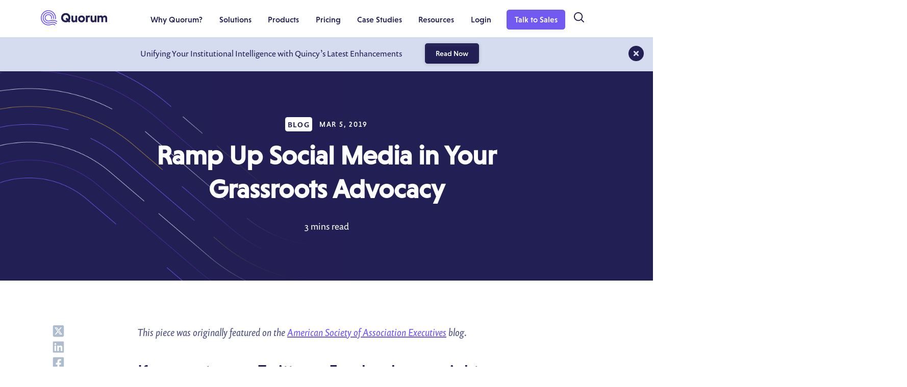

--- FILE ---
content_type: text/html; charset=UTF-8
request_url: https://www.quorum.us/blog/ramp-up-social-media-advocacy/
body_size: 22785
content:
<!DOCTYPE html>
<html lang="en-US" prefix="og: https://ogp.me/ns#">
<head>

    <!-- Just preconnect, no script loading -->
    <link rel="preconnect" href="https://js.qualified.com" crossorigin>
    <link rel="preconnect" href="https://patches.ahrefs.com" crossorigin>
    <link rel="preconnect" href="https://cmp.osano.com" crossorigin>
    <link rel="preconnect" href="https://info.mail.quorum.us" crossorigin>
    <link rel="preconnect" href="https://kit.fontawesome.com" crossorigin>
    <link rel="preconnect" href="https://use.typekit.net" crossorigin>

    <!-- Meta Tags -->
    <meta charset="UTF-8">
    <meta name="viewport" content="width=device-width, initial-scale=1">


    <!-- Google Tag Manager -->
    <script>
        (function(w,d,s,l,i){w[l]=w[l]||[];w[l].push({'gtm.start':
        new Date().getTime(),event:'gtm.js'});var f=d.getElementsByTagName(s)[0],
        j=d.createElement(s),dl=l!='dataLayer'?'&l='+l:'';j.async=true;j.src=
        'https://www.googletagmanager.com/gtm.js?id='+i+dl;f.parentNode.insertBefore(j,f);
        })(window,document,'script','dataLayer','GTM-TR7NL9P');
        </script>

            <link rel="preconnect" href="https://use.typekit.net" crossorigin>
<link rel="preload" href="https://use.typekit.net/tdt5zry.js" as="script" >
    
    <script>
      (function(d) {
        var config = {
          kitId: 'tdt5zry',
          scriptTimeout: 3000,
          async: true
        },
        h=d.documentElement,t=setTimeout(function(){h.className=h.className.replace(/\bwf-loading\b/g,"")+" wf-inactive";},config.scriptTimeout),tk=d.createElement("script"),f=false,s=d.getElementsByTagName("script")[0],a;h.className+=" wf-loading";tk.src='https://use.typekit.net/'+config.kitId+'.js';tk.async=true;tk.onload=tk.onreadystatechange=function(){a=this.readyState;if(f||a&&a!="complete"&&a!="loaded")return;f=true;clearTimeout(t);try{Typekit.load(config)}catch(e){}};s.parentNode.insertBefore(tk,s)
      })(document);
    </script>


    
    <style>
@media not all and (min-resolution:.001dpcm)
{ @supports (-webkit-appearance:none) and (stroke-color:transparent) {
#heroMask {
display: none;
}
}}
#wonk-week-2022 {
  background-image: url('https://www.quorum.us/wp-content/uploads/2022/10/wonkweek-2022-hero-bg_.jpg');
  background-size: contain;
  margin-bottom: 40px;
  background-repeat: no-repeat;
  background-position: bottom;
  background-color: #f1f4fc;
}
</style>
        <link rel="apple-touch-icon" href="https://www.quorum.us/wp-content/themes/Quorum-Theme/dist/images/favicons/apple-touch-icon.png">
    <link rel="icon" sizes="192x192" href="https://www.quorum.us/wp-content/themes/Quorum-Theme/dist/images/favicons/icon-hd.png">
    <link rel="icon" sizes="128x128" href="https://www.quorum.us/wp-content/themes/Quorum-Theme/dist/images/favicons/icon.png">
    <link rel="icon" sizes="32x32" href="https://www.quorum.us/wp-content/themes/Quorum-Theme/dist/images/favicons/favicon-32.png">
    <link rel="icon" sizes="16x16" href="https://www.quorum.us/wp-content/themes/Quorum-Theme/dist/images/favicons/favicon-16.png">

    <link rel="preload" as="style"
          href="https://www.quorum.us/wp-content/themes/Quorum-Theme/dist/css/global.css"
          onload="this.onload=null;this.rel='stylesheet'">
    <noscript>
      <link rel="stylesheet"
            href="https://www.quorum.us/wp-content/themes/Quorum-Theme/dist/css/global.css">
    </noscript>

    
    
    
    	<style>img:is([sizes="auto" i], [sizes^="auto," i]) { contain-intrinsic-size: 3000px 1500px }</style>
	
<!-- Search Engine Optimization by Rank Math - https://rankmath.com/ -->
<title>Ramp Up Social Media in Your Grassroots Advocacy | Quorum</title>
<meta name="description" content="Social media is changing the way elected officials engage with constituents. Is your association part of the conversation?"/>
<meta name="robots" content="follow, index, max-snippet:-1, max-video-preview:-1, max-image-preview:large"/>
<link rel="canonical" href="https://www.quorum.us/blog/ramp-up-social-media-advocacy/" />
<meta property="og:locale" content="en_US" />
<meta property="og:type" content="article" />
<meta property="og:title" content="Ramp Up Social Media in Your Grassroots Advocacy | Quorum" />
<meta property="og:description" content="Social media is changing the way elected officials engage with constituents. Is your association part of the conversation?" />
<meta property="og:url" content="https://www.quorum.us/blog/ramp-up-social-media-advocacy/" />
<meta property="og:site_name" content="Quorum" />
<meta property="article:publisher" content="https://www.facebook.com/QuorumAnalytics/" />
<meta property="og:updated_time" content="2022-08-11T18:31:07-05:00" />
<meta property="og:image" content="https://www.quorum.us/wp-content/uploads/2023/07/rankmath_default_featured_image.jpg" />
<meta property="og:image:secure_url" content="https://www.quorum.us/wp-content/uploads/2023/07/rankmath_default_featured_image.jpg" />
<meta property="og:image:width" content="1200" />
<meta property="og:image:height" content="630" />
<meta property="og:image:alt" content="Ramp Up Social Media in Your Grassroots Advocacy" />
<meta property="og:image:type" content="image/jpeg" />
<meta name="twitter:card" content="summary_large_image" />
<meta name="twitter:title" content="Ramp Up Social Media in Your Grassroots Advocacy | Quorum" />
<meta name="twitter:description" content="Social media is changing the way elected officials engage with constituents. Is your association part of the conversation?" />
<meta name="twitter:site" content="@QuorumAnalytics" />
<meta name="twitter:creator" content="@QuorumAnalytics" />
<meta name="twitter:image" content="https://www.quorum.us/wp-content/uploads/2023/07/rankmath_default_featured_image.jpg" />
<!-- /Rank Math WordPress SEO plugin -->

<link rel='dns-prefetch' href='//www.quorum.us' />
<link rel='dns-prefetch' href='//patches.ahrefs.com' />
<style id='classic-theme-styles-inline-css' type='text/css'>
/**
 * These rules are needed for backwards compatibility.
 * They should match the button element rules in the base theme.json file.
 */
.wp-block-button__link {
	color: #ffffff;
	background-color: #32373c;
	border-radius: 9999px; /* 100% causes an oval, but any explicit but really high value retains the pill shape. */

	/* This needs a low specificity so it won't override the rules from the button element if defined in theme.json. */
	box-shadow: none;
	text-decoration: none;

	/* The extra 2px are added to size solids the same as the outline versions.*/
	padding: calc(0.667em + 2px) calc(1.333em + 2px);

	font-size: 1.125em;
}

.wp-block-file__button {
	background: #32373c;
	color: #ffffff;
	text-decoration: none;
}

</style>
<style id='safe-svg-svg-icon-style-inline-css' type='text/css'>
.safe-svg-cover{text-align:center}.safe-svg-cover .safe-svg-inside{display:inline-block;max-width:100%}.safe-svg-cover svg{fill:currentColor;height:100%;max-height:100%;max-width:100%;width:100%}

</style>
<style id='global-styles-inline-css' type='text/css'>
:root{--wp--preset--aspect-ratio--square: 1;--wp--preset--aspect-ratio--4-3: 4/3;--wp--preset--aspect-ratio--3-4: 3/4;--wp--preset--aspect-ratio--3-2: 3/2;--wp--preset--aspect-ratio--2-3: 2/3;--wp--preset--aspect-ratio--16-9: 16/9;--wp--preset--aspect-ratio--9-16: 9/16;--wp--preset--color--black: #000000;--wp--preset--color--cyan-bluish-gray: #abb8c3;--wp--preset--color--white: #ffffff;--wp--preset--color--pale-pink: #f78da7;--wp--preset--color--vivid-red: #cf2e2e;--wp--preset--color--luminous-vivid-orange: #ff6900;--wp--preset--color--luminous-vivid-amber: #fcb900;--wp--preset--color--light-green-cyan: #7bdcb5;--wp--preset--color--vivid-green-cyan: #00d084;--wp--preset--color--pale-cyan-blue: #8ed1fc;--wp--preset--color--vivid-cyan-blue: #0693e3;--wp--preset--color--vivid-purple: #9b51e0;--wp--preset--gradient--vivid-cyan-blue-to-vivid-purple: linear-gradient(135deg,rgba(6,147,227,1) 0%,rgb(155,81,224) 100%);--wp--preset--gradient--light-green-cyan-to-vivid-green-cyan: linear-gradient(135deg,rgb(122,220,180) 0%,rgb(0,208,130) 100%);--wp--preset--gradient--luminous-vivid-amber-to-luminous-vivid-orange: linear-gradient(135deg,rgba(252,185,0,1) 0%,rgba(255,105,0,1) 100%);--wp--preset--gradient--luminous-vivid-orange-to-vivid-red: linear-gradient(135deg,rgba(255,105,0,1) 0%,rgb(207,46,46) 100%);--wp--preset--gradient--very-light-gray-to-cyan-bluish-gray: linear-gradient(135deg,rgb(238,238,238) 0%,rgb(169,184,195) 100%);--wp--preset--gradient--cool-to-warm-spectrum: linear-gradient(135deg,rgb(74,234,220) 0%,rgb(151,120,209) 20%,rgb(207,42,186) 40%,rgb(238,44,130) 60%,rgb(251,105,98) 80%,rgb(254,248,76) 100%);--wp--preset--gradient--blush-light-purple: linear-gradient(135deg,rgb(255,206,236) 0%,rgb(152,150,240) 100%);--wp--preset--gradient--blush-bordeaux: linear-gradient(135deg,rgb(254,205,165) 0%,rgb(254,45,45) 50%,rgb(107,0,62) 100%);--wp--preset--gradient--luminous-dusk: linear-gradient(135deg,rgb(255,203,112) 0%,rgb(199,81,192) 50%,rgb(65,88,208) 100%);--wp--preset--gradient--pale-ocean: linear-gradient(135deg,rgb(255,245,203) 0%,rgb(182,227,212) 50%,rgb(51,167,181) 100%);--wp--preset--gradient--electric-grass: linear-gradient(135deg,rgb(202,248,128) 0%,rgb(113,206,126) 100%);--wp--preset--gradient--midnight: linear-gradient(135deg,rgb(2,3,129) 0%,rgb(40,116,252) 100%);--wp--preset--font-size--small: 13px;--wp--preset--font-size--medium: 20px;--wp--preset--font-size--large: 36px;--wp--preset--font-size--x-large: 42px;--wp--preset--spacing--20: 0.44rem;--wp--preset--spacing--30: 0.67rem;--wp--preset--spacing--40: 1rem;--wp--preset--spacing--50: 1.5rem;--wp--preset--spacing--60: 2.25rem;--wp--preset--spacing--70: 3.38rem;--wp--preset--spacing--80: 5.06rem;--wp--preset--shadow--natural: 6px 6px 9px rgba(0, 0, 0, 0.2);--wp--preset--shadow--deep: 12px 12px 50px rgba(0, 0, 0, 0.4);--wp--preset--shadow--sharp: 6px 6px 0px rgba(0, 0, 0, 0.2);--wp--preset--shadow--outlined: 6px 6px 0px -3px rgba(255, 255, 255, 1), 6px 6px rgba(0, 0, 0, 1);--wp--preset--shadow--crisp: 6px 6px 0px rgba(0, 0, 0, 1);}:where(.is-layout-flex){gap: 0.5em;}:where(.is-layout-grid){gap: 0.5em;}body .is-layout-flex{display: flex;}.is-layout-flex{flex-wrap: wrap;align-items: center;}.is-layout-flex > :is(*, div){margin: 0;}body .is-layout-grid{display: grid;}.is-layout-grid > :is(*, div){margin: 0;}:where(.wp-block-columns.is-layout-flex){gap: 2em;}:where(.wp-block-columns.is-layout-grid){gap: 2em;}:where(.wp-block-post-template.is-layout-flex){gap: 1.25em;}:where(.wp-block-post-template.is-layout-grid){gap: 1.25em;}.has-black-color{color: var(--wp--preset--color--black) !important;}.has-cyan-bluish-gray-color{color: var(--wp--preset--color--cyan-bluish-gray) !important;}.has-white-color{color: var(--wp--preset--color--white) !important;}.has-pale-pink-color{color: var(--wp--preset--color--pale-pink) !important;}.has-vivid-red-color{color: var(--wp--preset--color--vivid-red) !important;}.has-luminous-vivid-orange-color{color: var(--wp--preset--color--luminous-vivid-orange) !important;}.has-luminous-vivid-amber-color{color: var(--wp--preset--color--luminous-vivid-amber) !important;}.has-light-green-cyan-color{color: var(--wp--preset--color--light-green-cyan) !important;}.has-vivid-green-cyan-color{color: var(--wp--preset--color--vivid-green-cyan) !important;}.has-pale-cyan-blue-color{color: var(--wp--preset--color--pale-cyan-blue) !important;}.has-vivid-cyan-blue-color{color: var(--wp--preset--color--vivid-cyan-blue) !important;}.has-vivid-purple-color{color: var(--wp--preset--color--vivid-purple) !important;}.has-black-background-color{background-color: var(--wp--preset--color--black) !important;}.has-cyan-bluish-gray-background-color{background-color: var(--wp--preset--color--cyan-bluish-gray) !important;}.has-white-background-color{background-color: var(--wp--preset--color--white) !important;}.has-pale-pink-background-color{background-color: var(--wp--preset--color--pale-pink) !important;}.has-vivid-red-background-color{background-color: var(--wp--preset--color--vivid-red) !important;}.has-luminous-vivid-orange-background-color{background-color: var(--wp--preset--color--luminous-vivid-orange) !important;}.has-luminous-vivid-amber-background-color{background-color: var(--wp--preset--color--luminous-vivid-amber) !important;}.has-light-green-cyan-background-color{background-color: var(--wp--preset--color--light-green-cyan) !important;}.has-vivid-green-cyan-background-color{background-color: var(--wp--preset--color--vivid-green-cyan) !important;}.has-pale-cyan-blue-background-color{background-color: var(--wp--preset--color--pale-cyan-blue) !important;}.has-vivid-cyan-blue-background-color{background-color: var(--wp--preset--color--vivid-cyan-blue) !important;}.has-vivid-purple-background-color{background-color: var(--wp--preset--color--vivid-purple) !important;}.has-black-border-color{border-color: var(--wp--preset--color--black) !important;}.has-cyan-bluish-gray-border-color{border-color: var(--wp--preset--color--cyan-bluish-gray) !important;}.has-white-border-color{border-color: var(--wp--preset--color--white) !important;}.has-pale-pink-border-color{border-color: var(--wp--preset--color--pale-pink) !important;}.has-vivid-red-border-color{border-color: var(--wp--preset--color--vivid-red) !important;}.has-luminous-vivid-orange-border-color{border-color: var(--wp--preset--color--luminous-vivid-orange) !important;}.has-luminous-vivid-amber-border-color{border-color: var(--wp--preset--color--luminous-vivid-amber) !important;}.has-light-green-cyan-border-color{border-color: var(--wp--preset--color--light-green-cyan) !important;}.has-vivid-green-cyan-border-color{border-color: var(--wp--preset--color--vivid-green-cyan) !important;}.has-pale-cyan-blue-border-color{border-color: var(--wp--preset--color--pale-cyan-blue) !important;}.has-vivid-cyan-blue-border-color{border-color: var(--wp--preset--color--vivid-cyan-blue) !important;}.has-vivid-purple-border-color{border-color: var(--wp--preset--color--vivid-purple) !important;}.has-vivid-cyan-blue-to-vivid-purple-gradient-background{background: var(--wp--preset--gradient--vivid-cyan-blue-to-vivid-purple) !important;}.has-light-green-cyan-to-vivid-green-cyan-gradient-background{background: var(--wp--preset--gradient--light-green-cyan-to-vivid-green-cyan) !important;}.has-luminous-vivid-amber-to-luminous-vivid-orange-gradient-background{background: var(--wp--preset--gradient--luminous-vivid-amber-to-luminous-vivid-orange) !important;}.has-luminous-vivid-orange-to-vivid-red-gradient-background{background: var(--wp--preset--gradient--luminous-vivid-orange-to-vivid-red) !important;}.has-very-light-gray-to-cyan-bluish-gray-gradient-background{background: var(--wp--preset--gradient--very-light-gray-to-cyan-bluish-gray) !important;}.has-cool-to-warm-spectrum-gradient-background{background: var(--wp--preset--gradient--cool-to-warm-spectrum) !important;}.has-blush-light-purple-gradient-background{background: var(--wp--preset--gradient--blush-light-purple) !important;}.has-blush-bordeaux-gradient-background{background: var(--wp--preset--gradient--blush-bordeaux) !important;}.has-luminous-dusk-gradient-background{background: var(--wp--preset--gradient--luminous-dusk) !important;}.has-pale-ocean-gradient-background{background: var(--wp--preset--gradient--pale-ocean) !important;}.has-electric-grass-gradient-background{background: var(--wp--preset--gradient--electric-grass) !important;}.has-midnight-gradient-background{background: var(--wp--preset--gradient--midnight) !important;}.has-small-font-size{font-size: var(--wp--preset--font-size--small) !important;}.has-medium-font-size{font-size: var(--wp--preset--font-size--medium) !important;}.has-large-font-size{font-size: var(--wp--preset--font-size--large) !important;}.has-x-large-font-size{font-size: var(--wp--preset--font-size--x-large) !important;}
:where(.wp-block-post-template.is-layout-flex){gap: 1.25em;}:where(.wp-block-post-template.is-layout-grid){gap: 1.25em;}
:where(.wp-block-columns.is-layout-flex){gap: 2em;}:where(.wp-block-columns.is-layout-grid){gap: 2em;}
:root :where(.wp-block-pullquote){font-size: 1.5em;line-height: 1.6;}
</style>
<link rel='stylesheet' id='announcement_banner_style-css' href='https://www.quorum.us/wp-content/mu-plugins/announcement-banner/announcement-banner.css' type='text/css' media='all' />
<link rel='stylesheet' id='popup_manager_style-css' href='https://www.quorum.us/wp-content/mu-plugins/popup-manager/popup-manager.css' type='text/css' media='all' />
<link rel='stylesheet' id='tsacf-search-modal-css' href='https://www.quorum.us/wp-content/plugins/typesense-acf-sync-v2/assets/search-modal.css?ver=2.2.5' type='text/css' media='all' />
<link rel='stylesheet' id='quorum-global-css' href='https://www.quorum.us/wp-content/themes/Quorum-Theme/dist/css/global.css?ver=20250319_03' type='text/css' media='all' />
<link rel='stylesheet' id='quorum-print-css' href='https://www.quorum.us/wp-content/themes/Quorum-Theme/dist/css/print.css?ver=20250319_03' type='text/css' media='print' />
<link rel='stylesheet' id='quorum-blog-css' href='https://www.quorum.us/wp-content/themes/Quorum-Theme/dist/css/blog.css?ver=20250319_03' type='text/css' media='all' />
<script type="text/javascript" src="https://www.quorum.us/wp-includes/js/jquery/jquery.js?ver=3.7.1" id="jquery-core-js"></script>
<script type="text/javascript" src="https://www.quorum.us/wp-includes/js/jquery/jquery-migrate.js?ver=3.4.1" id="jquery-migrate-js"></script>
<script type="text/javascript" src="https://patches.ahrefs.com/4b18280d-b158-4de2-8669-251a3b53ffc3.js" id="ahrefs-site-audit-js"></script>
<link rel="alternate" title="oEmbed (JSON)" type="application/json+oembed" href="https://www.quorum.us/wp-json/oembed/1.0/embed?url=https%3A%2F%2Fwww.quorum.us%2Fblog%2Framp-up-social-media-advocacy%2F" />
<link rel="alternate" title="oEmbed (XML)" type="text/xml+oembed" href="https://www.quorum.us/wp-json/oembed/1.0/embed?url=https%3A%2F%2Fwww.quorum.us%2Fblog%2Framp-up-social-media-advocacy%2F&#038;format=xml" />
	<link rel="canonical" href="https://www.quorum.us/blog/ramp-up-social-media-advocacy/">
<script>
// Correção para evitar que erros de 'querySelectorAll' de elementos nulos travem o site
(function() {
    var originalQuerySelectorAll = Element.prototype.querySelectorAll;
    Element.prototype.querySelectorAll = function(selector) {
        try {
            return originalQuerySelectorAll.apply(this, arguments);
        } catch (e) {
            console.warn("Erro de querySelectorAll evitado no elemento:", this, e);
            return [];
        }
    };
})();
</script>
<script>
// Monitora a criação do iframe db-sync para corrigir o sandbox
var observer = new MutationObserver(function(mutations) {
    mutations.forEach(function(mutation) {
        mutation.addedNodes.forEach(function(node) {
            // Verifica se o nó adicionado é o iframe problemático
            if (node.tagName === 'IFRAME' && node.id === 'db-sync') {
                console.log("🛡️ Corrigindo sandbox do iframe db-sync...");
                // Adiciona as permissões necessárias
                node.setAttribute('sandbox', 'allow-scripts allow-same-origin allow-forms');
                // Recarrega o src para aplicar as novas permissões
                var currentSrc = node.src;
                node.src = '';
                node.src = currentSrc;
            }
        });
    });
});

observer.observe(document.documentElement, {
    childList: true,
    subtree: true
});
</script>

<script>
/**
 * Shield Script: Protege contra erros de 'null' em querySelectorAll e leitura de 'src'
 * Deve ser injetado o mais cedo possível no <head>
 */
(function() {
    // 1. Protege chamadas de querySelectorAll em elementos nulos
    var originalQuerySelectorAll = Element.prototype.querySelectorAll;
    Element.prototype.querySelectorAll = function(selector) {
        try {
            return originalQuerySelectorAll.apply(this, arguments);
        } catch (e) {
            return []; // Retorna lista vazia em vez de quebrar
        }
    };

    // 2. Silenciador global para erros específicos de 'src' e 'querySelectorAll'
    window.onerror = function(msg, url, line, col, error) {
        if (msg.includes('querySelectorAll') || msg.includes("reading 'src'")) {
            console.warn("🛡️ Erro de elemento nulo silenciado em: " + url + " (Linha: " + line + ")");
            return true; // Impede o erro de aparecer como "Uncaught" no console
        }
        return false;
    };
})();
</script><script src="https://cmp.osano.com/AzqfJLTx8tAtp4yRq/72171474-a4e6-4947-87e4-49f7c2c758d6/osano.js"></script><!-- start Simple Custom CSS and JS -->
<script type="text/javascript">
  !function(t,e){var o,n,p,r;e.__SV||(window.posthog=e,e._i=[],e.init=function(i,s,a){function g(t,e){var o=e.split(".");2==o.length&&(t=t[o[0]],e=o[1]),t[e]=function(){t.push([e].concat(Array.prototype.slice.call(arguments,0)))}}(p=t.createElement("script")).type="text/javascript",p.async=!0,p.src=s.api_host.replace(".i.posthog.com","-assets.i.posthog.com")+"/static/array.js",(r=t.getElementsByTagName("script")[0]).parentNode.insertBefore(p,r);var u=e;for(void 0!==a?u=e[a]=[]:a="posthog",u.people=u.people||[],u.toString=function(t){var e="posthog";return"posthog"!==a&&(e+="."+a),t||(e+=" (stub)"),e},u.people.toString=function(){return u.toString(1)+".people (stub)"},o="init capture register register_once register_for_session unregister opt_out_capturing has_opted_out_capturing opt_in_capturing reset isFeatureEnabled getFeatureFlag getFeatureFlagPayload reloadFeatureFlags group identify setPersonProperties setPersonPropertiesForFlags resetPersonPropertiesForFlags setGroupPropertiesForFlags resetGroupPropertiesForFlags resetGroups onFeatureFlags addFeatureFlagsHandler onSessionId getSurveys getActiveMatchingSurveys renderSurvey canRenderSurvey getNextSurveyStep".split(" "),n=0;n<o.length;n++)g(u,o[n]);e._i.push([i,s,a])},e.__SV=1)}(document,window.posthog||[]);
    posthog.init('phc_Grw6LemohVMBUYDCC4ZjU81QAiwxOXNc74ivAR0DGrF', {
        api_host: 'https://us.i.posthog.com',
    })
</script>
<!-- end Simple Custom CSS and JS -->
<script src="//info.mail.quorum.us/js/forms2/js/forms2.min.js"></script>
<link rel='stylesheet' id='15625.css-css'  href='//www.quorum.us/wp-content/uploads/custom-css-js/15625.css?v=8884' type="text/css" media='all' />

<link rel='stylesheet' id='13931.css-css'  href='//www.quorum.us/wp-content/uploads/custom-css-js/13931.css?v=7499' type="text/css" media='all' />
<!--- script add the web page url form when submitted --->
<script>
MktoForms2.whenReady(function(form){
	form.addHiddenFields({
		RecentFormFillURL : document.location.href
	});
});
</script>
</head>


<body class="wp-singular resources-template-default single single-resources postid-1410 wp-theme-Quorum-Theme  no-flexible-content-modules no-hero resources-ramp-up-social-media-advocacy">

    
    <!-- GTM <noscript> for browsers with JS disabled -->
    <noscript>
        <iframe src="https://www.googletagmanager.com/ns.html?id=GTM-TR7NL9P"
        height="0" width="0" style="display:none;visibility:hidden"></iframe>
    </noscript>

    <!-- Skip Link for Accessibility -->
    <a href="#global-main" class="skip-link-button button button--smaller button--subtle sr-only sr-only-focusable">Skip to main content</a>

    <!-- SVG Definitions Container -->
    <div id="wrapper-containing-svgs-for-reuse" class="sr-only" role="presentation" aria-hidden="true">
                    </div>

    <!-- Announcement Banner -->
    	    <div id="announcement-unifying-your-institutional-intelligence-with-quincy%e2%80%99s-latest-enhancements" class="global-announcement-bar">
	        <div class="announcement">
	            <p>Unifying Your Institutional Intelligence with Quincy’s Latest Enhancements </p>
	            <a href="https://www.quorum.us/blog/quincys-latest-enhancements/" class="button button--secondary button--smallest link--readmore_btn">
	                Read Now	            </a>
	        </div>
	        <span class="close-button"></span>
	    </div>
	    
    <!-- Pop-Up Manager -->
    
    <div class="global-wrapper">
        <!-- Global Header -->
        
                <header id="global-header" class="global-header  color-theme-default color-theme-is-default is-showing-default">
        
            <div class="global-header-container container">
                <div class="global-logo-wrapper">
                    <a id="global-logo" class="global-logo" href="/" title="Go to the home page">
                        <span class="svg-wrapper">
                            <svg width="130px" height="30px" viewBox="0 0 130 30" version="1.1" xmlns="http://www.w3.org/2000/svg" xmlns:xlink="http://www.w3.org/1999/xlink">
    <g id="Page-1" stroke="none" stroke-width="1" fill="none" fill-rule="evenodd">
        <g id="logo--quorum--compressed" fill-rule="nonzero">
            <g id="logotext" transform="translate(39.801133, 5.640829)" fill="#221F54">
                <path d="M9.09063063,14.5593493 C9.81805806,14.5593493 10.4674074,14.3774274 11.0388088,14.0651151 L8.54538539,11.5433233 L11.0647047,8.99550551 L13.687998,11.6475576 C14.1295295,10.9455055 14.3633734,10.0614014 14.3633734,9.12537538 C14.3633734,6.13563564 12.0776376,3.69179179 9.09063063,3.69179179 C6.07785786,3.69179179 3.79225225,6.13563564 3.79225225,9.12537538 C3.79225225,12.1412713 6.07785786,14.5593493 9.09063063,14.5593493 M9.09063063,2.48689958e-14 C14.2593994,2.48689958e-14 18.1812613,3.95153153 18.1812613,9.12537538 C18.1812613,11.1794795 17.5579379,13.0253754 16.492953,14.481011 L18.2072873,16.1712713 L15.6878378,18.6929329 L13.8958158,16.8990891 C12.5192993,17.7569069 10.857017,18.2511411 9.09063063,18.2511411 C3.92199199,18.2511411 3.55271368e-15,14.2990891 3.55271368e-15,9.12537538 C3.55271368e-15,3.95153153 3.92199199,2.48689958e-14 9.09063063,2.48689958e-14" id="Fill-1"></path>
                <path d="M28.0261522,16.3532192 C27.3768028,17.4712973 26.2598959,18.2511672 24.6235095,18.2511672 C21.8965025,18.2511672 20.1042202,16.1712973 20.1042202,13.3892452 L20.1042202,5.01758358 L23.6366026,5.01758358 L23.6366026,12.3754014 C23.6366026,13.831037 24.4677437,14.7933493 25.8184945,14.7933493 C27.1169329,14.7933493 27.9480741,13.9093754 28.0261522,12.5573233 L28.0261522,5.01758358 L31.5585345,5.01758358 L31.5585345,17.9651411 L28.0261522,17.9651411 L28.0261522,16.3532192 Z" id="Fill-3"></path>
                <path d="M40.0606386,14.7933754 C41.8786867,14.7933754 43.1775155,13.2851672 43.1775155,11.4913233 C43.1775155,9.69747948 41.8786867,8.21555756 40.0606386,8.21555756 C38.2686166,8.21555756 36.9178659,9.69747948 36.9178659,11.4913233 C36.9178659,13.2851672 38.2686166,14.7933754 40.0606386,14.7933754 M40.0606386,4.75773974 C43.8528909,4.75773974 46.7878458,7.69542743 46.7878458,11.4913233 C46.7878458,15.2872192 43.8528909,18.2511932 40.0606386,18.2511932 C36.2685165,18.2511932 33.3336917,15.2872192 33.3336917,11.4913233 C33.3336917,7.69542743 36.2685165,4.75773974 40.0606386,4.75773974" id="Fill-5"></path>
                <path d="M52.0953984,6.42164865 C52.7188519,5.45972673 53.7057588,4.75767467 55.1602232,4.75767467 C55.445989,4.75767467 55.8876507,4.78357057 56.1731562,4.83562262 L56.1731562,8.60523223 C55.6797027,8.37164865 55.0563794,8.21549249 54.27703,8.21549249 C53.0303834,8.21549249 52.1732162,9.07331031 52.0953984,10.4516486 L52.0953984,17.9651021 L48.563016,17.9651021 L48.563016,5.01754454 L52.0953984,5.01754454 L52.0953984,6.42164865 Z" id="Fill-7"></path>
                <path d="M65.6711201,16.3532192 C65.0217708,17.4712973 63.9048639,18.2511672 62.2686076,18.2511672 C59.5414705,18.2511672 57.7491882,16.1712973 57.7491882,13.3892452 L57.7491882,5.01758358 L61.2815706,5.01758358 L61.2815706,12.3754014 C61.2815706,13.831037 62.1127117,14.7933493 63.4634625,14.7933493 C64.762031,14.7933493 65.593042,13.9093754 65.6711201,12.5573233 L65.6711201,5.01758358 L69.2035025,5.01758358 L69.2035025,17.9651411 L65.6711201,17.9651411 L65.6711201,16.3532192 Z" id="Fill-9"></path>
                <path d="M74.6668081,6.5515835 C75.3421835,5.51145337 76.4329342,4.75773965 77.9654767,4.75773965 C79.7835248,4.75773965 81.2119632,5.58966158 81.9393907,7.09747939 C82.562714,5.77171363 83.8094908,4.75773965 85.7574087,4.75773965 C88.2508321,4.75773965 90.1988801,6.73350542 90.1988801,9.51555747 L90.1988801,17.965037 L86.6664978,17.965037 L86.6664978,10.5294013 C86.6664978,9.07324516 85.8353566,8.21555747 84.5885798,8.21555747 C83.3159072,8.21555747 82.432714,9.07324516 82.432714,10.5294013 L82.432714,17.965037 L78.9005918,17.965037 L78.9005918,10.5294013 C78.9005918,9.07324516 78.0694507,8.21555747 76.8226739,8.21555747 C75.5760273,8.21555747 74.7448861,8.99542734 74.6668081,10.3474794 L74.6668081,17.965037 L71.1344257,17.965037 L71.1344257,5.01760952 L74.6668081,5.01760952 L74.6668081,6.5515835 Z" id="Fill-11"></path>
            </g>
            <g id="mark--q" transform="translate(0.000000, 0.044635)" fill="#7259EF">
                <path d="M31.9092092,21.5851401 C28.3035636,19.0581431 23.7997598,18.262007 19.5521822,19.4015566 L16.2740741,20.2808458 C16.2739439,20.2808458 16.2739439,20.280976 16.2738138,20.280976 C15.3740941,20.5218468 14.4659159,20.5240591 13.6156456,20.3282132 C11.6863363,19.8838188 10.0565866,18.4153003 9.50964965,16.3714765 C9.12771772,14.94499 9.32382382,13.4551301 10.0615315,12.1762112 C10.7991091,10.8974224 11.9903203,9.98247748 13.4152452,9.60015516 C13.8911311,9.47262763 14.374044,9.40964464 14.8537037,9.40964464 C15.8106807,9.40964464 16.7552953,9.6607958 17.6063463,10.1526877 C18.8838338,10.891046 19.7978679,12.0832983 20.1797998,13.5097848 C20.5042142,14.7215566 20.4098699,15.9788739 19.9221421,17.1141291 C20.5448148,16.9837387 21.1708709,16.8892643 21.7974474,16.8295345 C22.1296697,15.6128178 22.136957,14.3250501 21.802002,13.0744995 C21.3041241,11.2142893 20.1122623,9.65949449 18.4462062,8.69653153 C16.78002,7.7336987 14.8384785,7.47799299 12.9806106,7.97639139 C11.1220921,8.47465966 9.56885886,9.66769269 8.60680681,11.3355706 C7.64501502,13.0033183 7.38930931,14.9462913 7.88731732,16.8065015 C8.64155155,19.6242092 10.972963,21.6057007 13.6766767,22.0545195 C14.0603003,22.1182833 14.4513413,22.1513363 14.8465465,22.1513363 C15.4615415,22.1513363 16.0866867,22.0715666 16.7083183,21.9048699 C16.7085786,21.9047397 16.7087087,21.9047397 16.708969,21.9047397 L19.9870771,21.0254505 C23.7534334,20.0156406 27.7481682,20.7212062 30.9461161,22.9624374 C31.0926426,23.0653704 31.2606406,23.1144294 31.4268168,23.1144294 C31.6916316,23.1144294 31.9521522,22.9895045 32.1155956,22.7559209 C32.3815816,22.3756807 32.2891892,21.8513864 31.9092092,21.5851401" id="Fill-14"></path>
                <path d="M21.5283383,26.7841772 L18.2502302,27.6634665 C14.8557858,28.5737267 11.3092192,28.1066897 8.26521522,26.3475906 C5.22134134,24.5883614 3.044004,21.7478809 2.13426426,18.3496627 C1.22465465,14.9510541 1.69143143,11.4016246 3.44883884,8.35462763 C5.20624625,5.30763063 8.04386386,3.12821121 11.4390891,2.21756056 C18.4475075,0.338351351 25.6774074,4.51604905 27.5550551,11.5312342 C28.0707608,13.4579409 28.1450651,15.4238168 27.7892893,17.3330861 C28.3337538,17.4794825 28.8718418,17.6528158 29.4012112,17.8537367 C29.8493794,15.6333263 29.7783283,13.3408238 29.1773874,11.0960791 C27.0599099,3.18546847 18.908038,-1.52719419 11.0043243,0.593666667 C7.17602603,1.62052352 3.975996,4.07803103 1.99437437,7.51398699 C0.0126226226,10.9496827 -0.513753754,14.9526156 0.511931932,18.7845576 C1.53774775,22.6168899 3.99304304,25.8199129 7.42548549,27.8034865 C9.712002,29.1250881 12.2492793,29.7998128 14.8205205,29.7998128 C16.1091992,29.7998128 17.4068569,29.6301231 18.6851251,29.2873604 L21.9632332,28.4080711 C23.7415916,27.9312743 25.6344645,28.3703333 27.0251652,29.583016 C27.374955,29.8877808 27.9052352,29.8516046 28.2101301,29.5014244 C28.5147648,29.1512442 28.4781982,28.6203133 28.1285385,28.3154184 C26.315045,26.7343373 23.8475175,26.1616346 21.5283383,26.7841772" id="Fill-16"></path>
                <path d="M30.9498118,25.5847938 L29.9903624,24.9122813 C29.9893213,24.9115005 29.9878899,24.91098 29.9868488,24.9101992 C29.8482603,24.8067457 29.7065485,24.7091481 29.5643163,24.6127217 C29.4957377,24.5663954 29.4268989,24.5208498 29.3575395,24.4760851 C29.2605926,24.4134925 29.1626046,24.3527217 29.063966,24.2933824 C28.9762583,24.2406797 28.8884204,24.1887578 28.7996717,24.1387878 C28.720032,24.0937628 28.6397417,24.0501692 28.5591912,24.0072262 C28.4492312,23.9486677 28.3386206,23.8911502 28.226969,23.8364955 C28.16802,23.8076066 28.1085506,23.7797588 28.0490811,23.7519109 C27.9151772,23.6893183 27.7806226,23.6282873 27.6445065,23.5712903 C27.6075495,23.5556747 27.5702022,23.5408398 27.5331151,23.5257447 C27.3751371,23.4615906 27.2163784,23.3999089 27.0561882,23.3433023 C27.040963,23.337967 27.0256076,23.3328919 27.0105125,23.3275566 C25.5168789,22.8050841 23.9273393,22.6101491 22.3366286,22.7666957 C22.3016236,22.7702092 22.2666186,22.7758048 22.2316136,22.7794484 C22.0686907,22.7968859 21.9061582,22.816015 21.7437558,22.8407397 C21.631974,22.8577868 21.5205826,22.8801692 21.4090611,22.9007297 C21.3218739,22.9167357 21.2344264,22.9301391 21.1473694,22.9482272 C20.9446266,22.9906496 20.7421441,23.0387978 20.5401822,23.0929319 L17.2620741,23.9720911 C12.2885005,25.3064454 7.154997,22.3403894 5.82194394,17.3603093 C4.48889089,12.3804895 7.45182382,7.24347247 12.4270891,5.90885786 C17.4023544,4.57489389 22.5344264,7.54042943 23.8674795,12.5202492 C24.2427748,13.9231822 24.2841562,15.3712703 24.0067187,16.7641832 C24.5700521,16.7843534 25.1311732,16.8334124 25.6882603,16.9095385 C25.9764985,15.3223413 25.9162482,13.6790581 25.4896817,12.0853544 C23.9171892,6.20984885 17.8611932,2.71064965 11.9923243,4.28496396 C6.12254454,5.85927828 2.62685886,11.9202192 4.19974174,17.7957247 C5.77236436,23.6711001 11.8275796,27.1697788 17.6970991,25.595985 L20.9752072,24.7166957 C23.7649369,23.968968 26.6916937,24.5359449 29.0044965,26.2733123 C29.0086607,26.2763053 29.0130851,26.2782573 29.0171191,26.2811201 C29.0206326,26.2837227 29.0232352,26.286976 29.0268789,26.2895786 L29.9863283,26.9620911 C30.1328549,27.0647638 30.300983,27.1140831 30.4672893,27.1140831 C30.731974,27.1140831 30.9926246,26.9891582 31.1559379,26.7557047 C31.4220541,26.3753343 31.3295315,25.8511702 30.9498118,25.5847938" id="Fill-19"></path>
            </g>
        </g>
    </g>
</svg>                        </span>
                    </a>
                </div>

                <!-- Mobile Menu Button -->
                <a class="navigation-toggle-button" title="Navigation Menu Access Button" href="#global-outer-navigation-wrapper" aria-label="navigation menu access button" role="button" aria-controls="global-outer-navigation-wrapper" aria-expanded="false" aria-pressed="false">
                    <span class="sr-only">Menu</span>
                    <svg class="hamburger-svg" width="18" height="14" viewbox="0 0 18 14" fill="currentColor" focusable="false" role="img">
    <rect y="1"  width="100%" height="2" rx="1" class="hamburger-bar top" />
    <rect y="6"  width="100%" height="2" rx="1" class="hamburger-bar middle middle-first" />
    <rect y="6"  width="100%" height="2" rx="1" class="hamburger-bar middle middle-second" />
    <rect y="11" width="100%" height="2" rx="1" class="hamburger-bar bottom" />
</svg>
                </a>

                <!-- Global Outer Navigation (+ drawer) Wrapper -->
                <div id="global-outer-navigation-wrapper" class="navigation-drawer-wrapper navigation-drawer-wrapper--has-right-drawer">
                    <div class="navigation-drawer-overlay" aria-hidden="true"></div>

                    <div class="navigation-drawer">

                        <!-- Main navigation -->
                        <nav id="global-main-nav" class="global-main-nav global-nav" aria-label="Primary Navigation">
                            <ul id="menu-main-menu" class="global-nav-list"><li class="global-nav-item menu-why-quorum global-nav-item--has-children level-0 has-sub-columns columns--" data-depth='level-0'><a  class="global-nav-link" aria-haspopup="true" aria-expanded="false" href="https://www.quorum.us/about/why-quorum/"><span class="nav-link-inner">Why Quorum?</span></a>
<div class='child-nav-wrapper'><ul class="global-nav-child-list global-nav-list">
	<li class="global-nav-item menu-everything-you-need-all-in-one-place level-1 columns-- menu-text-whyquorum menu-whyquorum__1sttitle" data-depth='level-1'><span  class="global-nav-link--title-only" href="#"><span class="nav-link-inner">Everything you need — all in one place</span></span></li>
	<li class="global-nav-item menu-never-miss-a-mention level-1 columns-- item-has-description menu-whyquorum__1stcolumn" data-depth='level-1'><a  class="global-nav-link" href="https://www.quorum.us/solutions/legislative-tracking/"><span class="nav-link-inner">Never Miss a Mention</span><div class='menu-item__description'>Stay ahead of policy changes with legislation and dialogue tracking across the US and the EU.</div></a></li>
	<li class="global-nav-item menu-drive-more-impact level-1 columns-- item-has-description" data-depth='level-1'><a  class="global-nav-link" href="https://www.quorum.us/solutions/grassroots-advocacy/"><span class="nav-link-inner">Drive More Impact</span><div class='menu-item__description'>Engage advocates and drive targeted actions with best-in-class grassroots advocacy software.</div></a></li>
	<li class="global-nav-item menu-build-stronger-relationships level-1 columns-- item-has-description" data-depth='level-1'><a  class="global-nav-link" href="https://www.quorum.us/solutions/stakeholder-engagement/"><span class="nav-link-inner">Build Stronger Relationships</span><div class='menu-item__description'>Easily manage stakeholders with one platform to organize, monitor, contact, and report.</div></a></li>
	<li class="global-nav-item menu-cut-through-the-noise level-1 encourage-column-break-before columns-- item-has-description menu-whyquorum__2ndcolumn" data-depth='level-1'><a  class="global-nav-link" href="https://www.quorum.us/products/news-monitoring/"><span class="nav-link-inner">Cut Through the Noise</span><div class='menu-item__description'>Uncover the news stories you care about to increase visibility and foresight into the policy landscape</div></a></li>
	<li class="global-nav-item menu-human-verified-contacts level-1 columns-- item-has-description" data-depth='level-1'><a  class="global-nav-link" href="https://www.quorum.us/products/knowwho/"><span class="nav-link-inner">Human-Verified Contacts</span><div class='menu-item__description'>Stay connected in Washington and all 50 states with official, staffer, executive, and agency contacts.</div></a></li>
	<li class="global-nav-item menu-hassle-free-compliance level-1 columns-- item-has-description" data-depth='level-1'><a  class="global-nav-link" href="https://www.quorum.us/solutions/pac-management-software/"><span class="nav-link-inner">Hassle-Free Compliance</span><div class='menu-item__description'>Collect donations, increase PAC participation, and file with ease.</div></a></li>
	</ul><ul class="side-rail-link-list global-nav-child-list global-nav-list">	<li class="global-nav-item menu-explore-quorum level-1 columns-- menu-text-whyquorum menu-whyquorum__2sttitle" data-depth='level-1'><span  class="global-nav-link--title-only" href="#"><span class="nav-link-inner">Explore Quorum</span></span></li>
	<li class="global-nav-item menu-book-a-demo level-1 columns--" data-depth='level-1'><a  class="global-nav-link" href="#requestdemo"><span class="nav-link-inner">Book a Demo</span></a></li>
	<li class="global-nav-item menu-customer-stories level-1 columns--" data-depth='level-1'><a  class="global-nav-link" href="https://www.quorum.us/case-studies/"><span class="nav-link-inner">Customer Stories</span></a></li>
	<li class="global-nav-item menu-customer-reviews level-1 columns--" data-depth='level-1'><a  class="global-nav-link" href="https://www.quorum.us/info/customer-reviews/"><span class="nav-link-inner">Customer Reviews</span></a></li>
	<li class="global-nav-item menu-press level-1 columns--" data-depth='level-1'><a  class="global-nav-link" href="https://www.quorum.us/about/press/"><span class="nav-link-inner">Press</span></a></li>
</ul></div>
</li>
<li class="global-nav-item menu-solutions global-nav-item--has-children level-0 has-sub-columns columns--" data-depth='level-0'><a  class="global-nav-link" aria-haspopup="true" aria-expanded="false" href="https://www.quorum.us/solutions/"><span class="nav-link-inner">Solutions</span></a>
<div class='child-nav-wrapper'><ul class="global-nav-child-list global-nav-list">
	<li class="global-nav-item menu-ai-for-public-affairs level-1 columns-- item-has-description" data-depth='level-1'><a  class="global-nav-link" href="https://www.quorum.us/solutions/ai-public-affairs/"><span class="nav-link-inner">AI for Public Affairs</span><div class='menu-item__description'>Analyze complex legislation, surface real-time policy insights, and draft personalized outreach with Quincy, Quorum’s AI-powered assistant.</div></a></li>
	<li class="global-nav-item menu-legislative-and-regulatory-tracking level-1 columns-- item-has-description" data-depth='level-1'><a  class="global-nav-link" href="https://www.quorum.us/solutions/legislative-tracking/"><span class="nav-link-inner">Legislative and Regulatory Tracking</span><div class='menu-item__description'>Stay ahead of emerging policy developments with access to legislation and dialogue across Congress, all 50 states, and the EU.</div></a></li>
	<li class="global-nav-item menu-grassroots-advocacy level-1 columns-- item-has-description" data-depth='level-1'><a  class="global-nav-link" href="https://www.quorum.us/solutions/grassroots-advocacy/"><span class="nav-link-inner">Grassroots Advocacy</span><div class='menu-item__description'>Engage advocates and drive targeted actions with grassroots advocacy software.</div></a></li>
	<li class="global-nav-item menu-stakeholder-management-engagement level-1 columns-- item-has-description" data-depth='level-1'><a  class="global-nav-link" href="https://www.quorum.us/solutions/stakeholder-engagement/"><span class="nav-link-inner">Stakeholder Management &#038; Engagement</span><div class='menu-item__description'>Easily manage relationships with one platform to organize, monitor, and report.</div></a></li>
	<li class="global-nav-item menu-pac-management level-1 encourage-column-break-before columns-- item-has-description" data-depth='level-1'><a  class="global-nav-link" href="https://www.quorum.us/solutions/pac-management-software/"><span class="nav-link-inner">PAC Management</span><div class='menu-item__description'>Stay compliant, raise money, and report results with modern, easy-to-use tools.</div></a></li>
	<li class="global-nav-item menu-social-media-tracking level-1 columns-- item-has-description" data-depth='level-1'><a  class="global-nav-link" href="https://www.quorum.us/solutions/social-media-tracking/"><span class="nav-link-inner">Social Media Tracking</span><div class='menu-item__description'>Be the first to know about key dialogue, from social media to committee hearings to newsletters and beyond.</div></a></li>
	<li class="global-nav-item menu-government-contact-data level-1 columns-- item-has-description" data-depth='level-1'><a  class="global-nav-link" href="https://www.quorum.us/solutions/government-contact-data/"><span class="nav-link-inner">Government Contact Data</span><div class='menu-item__description'>The most accurate contact data for government elected officials, their staff, and influencers in the industry – powered by KnowWho.</div></a></li>
	<li class="global-nav-item menu-public-sector level-1 columns-- item-has-description" data-depth='level-1'><a  class="global-nav-link" href="https://www.quorum.us/solutions/government/"><span class="nav-link-inner">Public Sector</span><div class='menu-item__description'>Get immediate alerts for legislation or news that could impact your agency, so you can prepare and react quickly.</div></a></li>
	</ul><ul class="side-rail-link-list global-nav-child-list global-nav-list">	<li class="global-nav-item menu-reporting level-1 encourage-column-break-before columns-- item-has-description" data-depth='level-1'><a  class="global-nav-link" href="https://www.quorum.us/solutions/reporting/"><span class="nav-link-inner">Reporting</span><div class='menu-item__description'>Visualize, understand, and report on all of your public affairs work in real-time.</div></a></li>
	<li class="global-nav-item menu-professional-services level-1 columns-- item-has-description" data-depth='level-1'><a  class="global-nav-link" href="https://www.quorum.us/solutions/managed-services/"><span class="nav-link-inner">Professional Services</span><div class='menu-item__description'>Spend your time on what matters most while Quorum handles the legwork.</div></a></li>
	<li class="global-nav-item menu-state-legislatures level-1 columns-- item-has-description" data-depth='level-1'><a  class="global-nav-link" href="https://www.quorum.us/solutions/legislative-intelligence-state-legislatures/"><span class="nav-link-inner">State Legislatures</span><div class='menu-item__description'>Track and triage legislation, align caucuses, and act faster with real-time intelligence.</div></a></li>
	<li class="global-nav-item menu-agencies-and-law-firms level-1 columns-- item-has-description" data-depth='level-1'><a  class="global-nav-link" href="https://www.quorum.us/solutions/agencies-law-firms/"><span class="nav-link-inner">Agencies and Law Firms</span><div class='menu-item__description'>Customizable AI workspace streamlines management across all your client portfolios.</div></a></li>
</ul></div>
</li>
<li class="global-nav-item menu-products global-nav-item--has-children level-0 has-sub-columns columns--" data-depth='level-0'><a  class="global-nav-link" aria-haspopup="true" aria-expanded="false" href="https://www.quorum.us/products/"><span class="nav-link-inner">Products</span></a>
<div class='child-nav-wrapper'><ul class="global-nav-child-list global-nav-list">
	<li class="global-nav-item menu-federal level-1 columns-- item-has-description" data-depth='level-1'><a  class="global-nav-link" href="https://www.quorum.us/products/federal/"><span class="nav-link-inner">Federal</span><div class='menu-item__description'>Track federal policy trends and stakeholders with AI-powered insights.</div></a></li>
	<li class="global-nav-item menu-state level-1 columns-- item-has-description" data-depth='level-1'><a  class="global-nav-link" href="https://www.quorum.us/products/state/"><span class="nav-link-inner">State</span><div class='menu-item__description'>Stay ahead of state bills and regulations with AI Bill Tracking.</div></a></li>
	<li class="global-nav-item menu-grassroots level-1 columns-- item-has-description" data-depth='level-1'><a  class="global-nav-link" href="https://www.quorum.us/products/grassroots/"><span class="nav-link-inner">Grassroots</span><div class='menu-item__description'>Turn advocate data into smarter, targeted advocacy with AI.</div></a></li>
	<li class="global-nav-item menu-pac level-1 columns-- item-has-description" data-depth='level-1'><a  class="global-nav-link" href="https://www.quorum.us/products/pac/"><span class="nav-link-inner">PAC</span><div class='menu-item__description'>Optimize PAC strategy with AI insights on donors and fundraising.</div></a></li>
	<li class="global-nav-item menu-quincy level-1 columns-- item-has-description" data-depth='level-1'><a  class="global-nav-link" href="https://www.quorum.us/products/quincy-ai/"><span class="nav-link-inner">Quincy</span><div class='menu-item__description'>Meet Quincy, an AI analyst, strategist, and writer, unifying your entire GA function.</div></a></li>
	<li class="global-nav-item menu-local level-1 columns-- item-has-description" data-depth='level-1'><a  class="global-nav-link" href="https://www.quorum.us/products/local/"><span class="nav-link-inner">Local</span><div class='menu-item__description'>Spot policy trends in city and county agendas with AI analysis.</div></a></li>
	<li class="global-nav-item menu-stakeholder level-1 columns-- item-has-description" data-depth='level-1'><a  class="global-nav-link" href="https://www.quorum.us/products/stakeholder/"><span class="nav-link-inner">Stakeholder</span><div class='menu-item__description'>Manage and personalize stakeholder engagement with intelligent insights.</div></a></li>
	<li class="global-nav-item menu-professional-services level-1 columns-- item-has-description" data-depth='level-1'><a  class="global-nav-link" href="https://www.quorum.us/products/quorum-managed-services/"><span class="nav-link-inner">Professional Services</span><div class='menu-item__description'>Focus on strategy while our team of experts handle day-to-day tasks.</div></a></li>
	</ul><ul class="side-rail-link-list global-nav-child-list global-nav-list">	<li class="global-nav-item menu-policy-influencer-advertising level-1 columns--" data-depth='level-1'><a  class="global-nav-link" href="https://www.quorum.us/products/policy-influencer-advertising/"><span class="nav-link-inner">Policy Influencer Advertising</span></a></li>
	<li class="global-nav-item menu-eu-and-international level-1 columns--" data-depth='level-1'><a  class="global-nav-link" href="https://www.quorum.us/products/eu-international/"><span class="nav-link-inner">EU and International</span></a></li>
	<li class="global-nav-item menu-school-board level-1 columns--" data-depth='level-1'><a  class="global-nav-link" href="https://www.quorum.us/products/school-board/"><span class="nav-link-inner">School Board</span></a></li>
	<li class="global-nav-item menu-knowwho level-1 columns--" data-depth='level-1'><a  class="global-nav-link" href="https://www.quorum.us/products/knowwho/"><span class="nav-link-inner">KnowWho</span></a></li>
	<li class="global-nav-item menu-mobile-app level-1 columns--" data-depth='level-1'><a  class="global-nav-link" href="https://www.quorum.us/products/mobile-app/"><span class="nav-link-inner">Mobile App</span></a></li>
	<li class="global-nav-item menu-add-on level-1 columns-- nav-label" data-depth='level-1'><span  class="global-nav-link--title-only" href="#"><span class="nav-link-inner">Add-on</span></span></li>
	<li class="global-nav-item menu-impact-reports level-1 columns--" data-depth='level-1'><a  class="global-nav-link" href="https://www.quorum.us/products/impact-reports/"><span class="nav-link-inner">Impact Reports</span></a></li>
	<li class="global-nav-item menu-campaign-finance level-1 columns-- new_menu_item" data-depth='level-1'><a  class="global-nav-link" href="https://www.quorum.us/products/campaign-finance/"><span class="nav-link-inner">Campaign Finance</span></a></li>
	<li class="global-nav-item menu-collaborator level-1 columns--" data-depth='level-1'><a  class="global-nav-link" href="https://www.quorum.us/products/collaborator/"><span class="nav-link-inner">Collaborator</span></a></li>
	<li class="global-nav-item menu-news-monitoring level-1 columns--" data-depth='level-1'><a  class="global-nav-link" href="https://www.quorum.us/products/news-monitoring/"><span class="nav-link-inner">News Monitoring</span></a></li>
	<li class="global-nav-item menu-api-data-integration level-1 columns--" data-depth='level-1'><a  class="global-nav-link" href="https://www.quorum.us/products/quorum-api/"><span class="nav-link-inner">API &#038; Data Integration</span></a></li>
</ul></div>
</li>
<li class="global-nav-item menu-pricing level-0 columns--" data-depth='level-0'><a  class="global-nav-link" href="https://www.quorum.us/pricing/"><span class="nav-link-inner">Pricing</span></a></li>
<li class="global-nav-item menu-case-studies level-0 columns--" data-depth='level-0'><a  class="global-nav-link" href="https://www.quorum.us/case-studies/"><span class="nav-link-inner">Case Studies</span></a></li>
<li class="global-nav-item menu-resources global-nav-item--has-children level-0 columns--" data-depth='level-0'><a  class="global-nav-link" aria-haspopup="true" aria-expanded="false" href="https://www.quorum.us/resources/"><span class="nav-link-inner">Resources</span></a>
<div class='child-nav-wrapper'><ul class="global-nav-child-list global-nav-list">
	<li class="global-nav-item menu-blog level-1 columns-- item-has-description" data-depth='level-1'><a  class="global-nav-link" href="/blog/"><span class="nav-link-inner">Blog</span><div class='menu-item__description'>Practical insights and guides for government affairs professionals.</div></a></li>
	<li class="global-nav-item menu-case-studies level-1 columns-- item-has-description" data-depth='level-1'><a  class="global-nav-link" href="https://www.quorum.us/case-studies/"><span class="nav-link-inner">Case Studies</span><div class='menu-item__description'>See how organizations leverage data and strategy to drive change.</div></a></li>
	<li class="global-nav-item menu-data-driven-insights level-1 columns-- item-has-description" data-depth='level-1'><a  class="global-nav-link" href="/data-driven-insights/"><span class="nav-link-inner">Data-Driven Insights</span><div class='menu-item__description'>In-depth analysis and trends shaping policy and advocacy.</div></a></li>
	<li class="global-nav-item menu-reports level-1 columns-- item-has-description" data-depth='level-1'><a  class="global-nav-link" href="/reports/"><span class="nav-link-inner">Reports</span><div class='menu-item__description'>Comprehensive research on key legislative and advocacy trends.</div></a></li>
	<li class="global-nav-item menu-wonk-week-2025 level-1 columns-- item-has-description" data-depth='level-1'><a  class="global-nav-link" href="https://www.quorum.us/info/wonk-week-2025-session-recordings/"><span class="nav-link-inner">Wonk Week 2025</span><div class='menu-item__description'>Check out the recordings to a dozen Wonk Week sessions with public affairs pros.</div></a></li>
	</ul><ul class="side-rail-link-list global-nav-child-list global-nav-list">	<li class="global-nav-item menu-webinars level-1 columns-- item-has-description" data-depth='level-1'><a  class="global-nav-link" href="/webinars/"><span class="nav-link-inner">Webinars</span><div class='menu-item__description'>Expert-led discussions on emerging trends and best practices.</div></a></li>
	<li class="global-nav-item menu-templates level-1 columns-- item-has-description" data-depth='level-1'><a  class="global-nav-link" href="/templates/"><span class="nav-link-inner">Templates</span><div class='menu-item__description'>Downloadable tools to streamline your advocacy and engagement efforts.</div></a></li>
	<li class="global-nav-item menu-product-tours level-1 columns-- item-has-description" data-depth='level-1'><a  class="global-nav-link" href="/tour/"><span class="nav-link-inner">Product Tours</span><div class='menu-item__description'>See Quorum in action. Interactive demos of Quorum’s AI-powered platform.</div></a></li>
	<li class="global-nav-item menu-customer-resources level-1 columns-- item-has-description" data-depth='level-1'><a  class="global-nav-link" href="https://www.quorum.us/resources/customer/"><span class="nav-link-inner">Customer Resources</span><div class='menu-item__description'>All the tools, training, and support you need in one place.</div></a></li>
	<li class="global-nav-item menu-roi-calculator level-1 columns-- item-has-description" data-depth='level-1'><a  class="global-nav-link" href="https://www.quorum.us/about/roi-calculator/"><span class="nav-link-inner">ROI Calculator</span><div class='menu-item__description'>Measure the impact of your government affairs strategy.</div></a></li>
</ul></div>
</li>
<li class="global-nav-item menu-login level-0 columns--" data-depth='level-0'><a  class="global-nav-link" href="https://www.quorum.us/products-login/"><span class="nav-link-inner">Login</span></a></li>
<li class="global-nav-item menu-talk-to-sales level-0 columns-- nav-end-button" data-depth='level-0'><a  class="global-nav-link" href="/about/demo/"><span class="nav-link-inner">Talk to Sales</span></a></li>
</ul>    
                        </nav>

                                                <nav id="global-utility-nav" class="global-utility-nav global-nav" aria-label="Quiz, Account, and Demo Request pages navigation">
                                                    </nav>
                        
                    </div><!-- /.navigation-drawer -->
                </div><!-- /.navigation-drawer-wrapper -->
            </div>
        </header>

        <main id="global-main" class="global-main">

            <!-- Browser Outdated Message -- hidden by default but shown if the browser does not support CSS Grid (we’re counting IE 11 in). The styles are defined in the _browser-fixes.less file. -->
            <div class="browser-outdated-message browser-message" style="display: none;">
                Your browser is outdated. <a href="https://browsehappy.com/" target="_blank" rel="noopener" style="text-decoration: underline; font-weight: bold;">Upgrade to a modern browser</a> to better experience this&nbsp;site.
            </div>
            <!-- Browser No JS Message -- hidden by default but shown if browser has class JS turned off (hence the browser-native `<noscript>` tag). The styles are defined in the _browser-fixes.less file. -->
            <noscript>
                <div class="browser-no-js-message browser-message">
                    <p>Your browser has turned off or is blocking Javascript.</p>
                    <p>If you are using a content blocker, check to see that you have not globally turned off Javascript.</p>
                    <p>If you have turned it off manually in your browser, please enable it to better experience this site.</p>
                </div>
            </noscript>
                            <div class="page-standard-hero hero-blog-post bg-indigo hero-has-dark-theme hero-type-just-text has-been-intersected">
                <div class="page-standard-hero-container container u-text-align-left full-width-blog-post">
                    <div class="hero-contents-wrapper">
                        <div class="hero-main-contents-wrapper full-width-blog-post">
                            <div class="hero-pre-heading smallcap-text full-width-blog-post">
                                <span class="taxonomy_text">Blog</span>
                                                                    <span class="publish_date">Mar 5, 2019</span>
                                                            </div>
                            <h1 class="main-heading entry-title full-width-blog-post">
                                Ramp Up Social Media in Your Grassroots Advocacy                            </h1>
                            <div class="hero__byline byline full-width-blog-post">
                                                                <span class="reading-time">3 mins read</span>                                                            </div>
                        </div>
                    </div>
                </div>
            </div>
                        <section class="main-content-wrapper--single main-content-wrapper">
            <div class=" post-meta">
                                    <div class="social-sharing">
                                                <ul>
                                                            <li>
                                    <a class="social-icon-link social-icon-link--subtle twitter"
                                        href="https://twitter.com/intent/tweet?url=https%3A%2F%2Fwww.quorum.us%2Fblog%2Framp-up-social-media-advocacy%2F?utm_campaign=Sharing%2520Buttons%26utm_term=%2Fblog%2Framp-up-social-media-advocacy%2F%26utm_medium=social%26utm_content=twitter_top%26utm_source=twitter&#038;text=Ramp%20Up%20Social%20Media%20in%20Your%20Grassroots%20Advocacy%20by%20@QuorumAnalytics:&#038;" target="_blank" rel="noopener">
                                        <span class="sr-only">Share</span>
                                        
<span class="fontawesome-imported-svg-wrapper fab fa-twitter-square">
    <span class="inner-wrapper" style="display: none;">
        <svg xmlns="http://www.w3.org/2000/svg" viewBox="0 0 448 512"><!--!Font Awesome Free 6.7.2 by @fontawesome - https://fontawesome.com License - https://fontawesome.com/license/free Copyright 2025 Fonticons, Inc.--><path d="M64 32C28.7 32 0 60.7 0 96V416c0 35.3 28.7 64 64 64H384c35.3 0 64-28.7 64-64V96c0-35.3-28.7-64-64-64H64zm297.1 84L257.3 234.6 379.4 396H283.8L209 298.1 123.3 396H75.8l111-126.9L69.7 116h98l67.7 89.5L313.6 116h47.5zM323.3 367.6L153.4 142.9H125.1L296.9 367.6h26.3z"/></svg>    </span>
</span>
                                    </a>
                                </li>
                                                            <li>
                                    <a class="social-icon-link social-icon-link--subtle linkedin"
                                        href="https://www.linkedin.com/shareArticle?url=https://www.quorum.us/blog/ramp-up-social-media-advocacy/?utm_campaign=Sharing%2520Buttons%26utm_term=%2Fblog%2Framp-up-social-media-advocacy%2F%26utm_medium=social%26utm_content=linkedin_top%26utm_source=linkedin&#038;text=Ramp%20Up%20Social%20Media%20in%20Your%20Grassroots%20Advocacy%20by%20Quorum:%20https://www.quorum.us/blog/ramp-up-social-media-advocacy/?utm_campaign=Sharing%2520Buttons%26utm_term=%2Fblog%2Framp-up-social-media-advocacy%2F%26utm_medium=social%26utm_content=linkedin_top%26utm_source=linkedin&#038;" target="_blank" rel="noopener">
                                        <span class="sr-only">Share</span>
                                        
<span class="fontawesome-imported-svg-wrapper fab fa-linkedin">
    <span class="inner-wrapper" style="display: none;">
        <svg xmlns="http://www.w3.org/2000/svg" viewBox="0 0 448 512"><path d="M416 32H31.9C14.3 32 0 46.5 0 64.3v383.4C0 465.5 14.3 480 31.9 480H416c17.6 0 32-14.5 32-32.3V64.3c0-17.8-14.4-32.3-32-32.3zM135.4 416H69V202.2h66.5V416zm-33.2-243c-21.3 0-38.5-17.3-38.5-38.5S80.9 96 102.2 96c21.2 0 38.5 17.3 38.5 38.5 0 21.3-17.2 38.5-38.5 38.5zm282.1 243h-66.4V312c0-24.8-.5-56.7-34.5-56.7-34.6 0-39.9 27-39.9 54.9V416h-66.4V202.2h63.7v29.2h.9c8.9-16.8 30.6-34.5 62.9-34.5 67.2 0 79.7 44.3 79.7 101.9V416z"/></svg>    </span>
</span>
                                    </a>
                                </li>
                                                            <li>
                                    <a class="social-icon-link social-icon-link--subtle facebook"
                                        href="https://www.facebook.com/sharer/sharer.php?u=https://www.quorum.us/blog/ramp-up-social-media-advocacy/?utm_campaign=Sharing%2520Buttons%26utm_term=%2Fblog%2Framp-up-social-media-advocacy%2F%26utm_medium=social%26utm_content=facebook_top%26utm_source=facebook&#038;" target="_blank" rel="noopener">
                                        <span class="sr-only">Share</span>
                                        
<span class="fontawesome-imported-svg-wrapper fab fa-facebook-square">
    <span class="inner-wrapper" style="display: none;">
        <svg xmlns="http://www.w3.org/2000/svg" viewBox="0 0 448 512"><path d="M400 32H48A48 48 0 0 0 0 80v352a48 48 0 0 0 48 48h137.25V327.69h-63V256h63v-54.64c0-62.15 37-96.48 93.67-96.48 27.14 0 55.52 4.84 55.52 4.84v61h-31.27c-30.81 0-40.42 19.12-40.42 38.73V256h68.78l-11 71.69h-57.78V480H400a48 48 0 0 0 48-48V80a48 48 0 0 0-48-48z"/></svg>    </span>
</span>
                                    </a>
                                </li>
                                                            <li>
                                    <a class="social-icon-link social-icon-link--subtle envelope" href="/cdn-cgi/l/email-protection#[base64]" target="_blank" rel="noopener">
                                        <span class="sr-only">Share</span>
                                        
<span class="fontawesome-imported-svg-wrapper fas fa-envelope-square">
    <span class="inner-wrapper" style="display: none;">
        <svg xmlns="http://www.w3.org/2000/svg" viewBox="0 0 448 512"><path d="M400 32H48C21.49 32 0 53.49 0 80v352c0 26.51 21.49 48 48 48h352c26.51 0 48-21.49 48-48V80c0-26.51-21.49-48-48-48zM178.117 262.104C87.429 196.287 88.353 196.121 64 177.167V152c0-13.255 10.745-24 24-24h272c13.255 0 24 10.745 24 24v25.167c-24.371 18.969-23.434 19.124-114.117 84.938-10.5 7.655-31.392 26.12-45.883 25.894-14.503.218-35.367-18.227-45.883-25.895zM384 217.775V360c0 13.255-10.745 24-24 24H88c-13.255 0-24-10.745-24-24V217.775c13.958 10.794 33.329 25.236 95.303 70.214 14.162 10.341 37.975 32.145 64.694 32.01 26.887.134 51.037-22.041 64.72-32.025 61.958-44.965 81.325-59.406 95.283-70.199z"/></svg>    </span>
</span>
                                    </a>
                                </li>
                                                    </ul>
                    </div>
                            </div>
                                                                        <div
                            class="main-content-container container container--default ">
                            <div id="post-1410" class="post-content-wrapper post-1410 resources type-resources status-publish resource-type-blog">
                                                                    <div class="flexible-content-module-container flexible-content-module-container--classic_editor">
                                                                                                                    <div class="entry-content">
                                            <p><i>This piece was originally featured on the <a href="https://www.asaecenter.org/resources/articles/an_plus/2019/february/ramp-up-social-media-in-your-grassroots-advocacy" target="_blank" rel="noopener">American Society of Association Executives</a> blog. </i></p>
<h2>If you go to your Twitter or Facebook page right now, what do you see?</h2>
<p>Probably a lot of political news. Maybe it&#8217;s your media organization of choice posting a video of an interview with a legislator. Or maybe it’s your member of Congress sharing a photo of their most recent site visit. Elected officials aren’t just using social media as a supplementary means of communication with constituents. They’re using it as the predominant channel. According to a report by Quorum, <a href="https://www.quorum.us/data-driven-insights/congress-social-media-2018/">members of Congress used social media</a> more than any other means to reach constituents in 2018. They posted 338,503 times to Twitter, 210,610 times to Facebook, 26,576 times to Instagram, and 17,289 times to YouTube.</p>
<h2>How does this shift to social media affect your association’s <a href="https://www.quorum.us/solutions/grassroots-advocacy/">grassroots advocacy</a> efforts?</h2>
<p>The answer is twofold. First, advocacy must meet legislators where they are, using social media as a form of proactive outreach. Second, associations must post resources to social media, promoting issues and campaigns they care about.</p>
<h2>Engage Legislators Online</h2>
<p>If the lawmakers who are in a position to help you achieve your policy goals are active on social media, you need to engage there as well. With an active <a href="https://www.quorum.us/blog/how-to-engage-members-of-congress-on-social-media/">social media strategy</a>, you can capture legislators’ attention and start a two-way dialogue. At least 270 national and state associations were retweeted by a member of Congress in 2018, which means these organizations’ voices were amplified to reach thousands of the legislators social media followers. And tweeting at lawmakers is just a start. You can also <a href="https://www.quorum.us/blog/digital-advocacy-campaign-data-driven-approach/">take </a>a data-driven approach to advocacy by measuring their follower counts, engagement rates, and activities online. This analysis can help an organization target key influencers and maximize its audience reach.</p>
<h2>Craft</h2>
<h3>Messages for Legislators to Share</h3>
<p>Two ways legislators commonly use social media platforms are to share constituent stories and to present economic impact data specific to legislation or the lawmaker’s district. You can contribute to both of these conversations by sharing success stories that your association helped to foster. Maybe you share a <a href="https://www.quorum.us/blog/four-datasets-map-legislative-district/">data point about how legislation affects a city</a> in the lawmaker’s district, or maybe it’s a positive message from the industry you represent or a constituent partner. Rather than asking the lawmaker for something, you can be seen as contributing to the policy conversation. Consider two recent major legislative debates: tax reform in 2017 and the January 2019 government shutdown. In both cases, personal stories and economic impact data were critical for legislators who messaged a policy stance using social media. In pushing for the Tax Cuts and Jobs Act, Republicans consistently cited examples of organizations and individuals who stood to benefit from the new tax plan and in many cases the specific dollar amount they estimated would be saved under the new law. During the shutdown, Democrats shared the experiences of federal workers in their local districts who were furloughed, as well as the financial impact on hundreds of thousands of federal employees going without paychecks. Messages on social media will never replace face-to-face interactions between legislators and constituents, but you can stay a step ahead of national conversation by monitoring and participating in substantive policy debates already happening online. Make sure your association is using social media to engage actively with your legislative champions, and craft messages that are helpful to lawmakers who can spotlight your issue or campaign.</p>
                                        </div>
                                    </div>
                                </div>
                            </div>
                                                

                                                                </section>
            </main>

        <footer id="global-footer" class="global-footer">
            
            <div class="footer-curves-outer-wrapper common-curves-outer-wrapper">
                <div class="footer-curves-wrapper common-curves-wrapper u-pause-svg-path-animation">
                    <svg class="curves--footer curves-svg--segmented" width="2560px" height="195px" viewBox="0 0 2560 195" version="1.1" xmlns="http://www.w3.org/2000/svg" xmlns:xlink="http://www.w3.org/1999/xlink" stroke-linecap="round" stroke-linejoin="round" fill="none" focusable="false" role="img">
    <path class="curves-path-1" d="M1764,195 C1764,153.873016 1791.28275,119.118259 1828.73678,107.847198 M1855,104 C1936.77778,104 1998.11111,104 2039,104 M2120.45731,104 C2184.43649,104 2303.25544,104 2476.91414,104 M2519.39297,104 C2527.3347,104 2540.87038,104 2560,104" stroke="#4E30A1" stroke-width="3"></path>
    <path class="curves-path-2" d="M2560,87 C2511.11111,87 2474.44444,87 2450,87 M2330.81549,87 C2248.87057,87 2090.26541,87 1855,87 C1826.86615,87 1801.24484,97.7574757 1782.025,115.383503 M1757.71267,148.047647 C1750.84824,162.244915 1747,178.173055 1747,195" stroke="#D5DCEF" stroke-width="3"></path>
    <path class="curves-path-3" d="M1730,195 C1730,138.201909 1767.88203,90.2516411 1819.75859,75.0366923 M1901.76375,70 C2106.07568,70 2261.15443,70 2367,70 M2391.51544,70 C2419.23049,70 2475.39201,70 2560,70" stroke="#7259EF" stroke-width="3"></path>
    <path class="curves-path-4" d="M2560,53 C2444,53 2357,53 2299,53 M2243.49221,53 C2179.6746,53 2050.1772,53 1855,53 C1812.95841,53 1775.18409,71.2702971 1749.18373,100.304175" stroke="#A88F4D" stroke-width="3"></path>
    <path class="curves-path-5" d="M1699.44041,167.096167 C1710.45224,104.891434 1757.63023,55.1765746 1818.47137,40.454599 M1856,36 C2079.55556,36 2247.22222,36 2359,36 M2498.36517,36 C2511.1682,36 2531.71314,36 2560,36" stroke="#D5DCEF" stroke-width="3"></path>
    <path class="curves-path-6" d="M2560,19 C2382.78686,19 2262.36879,19 2198.74576,19 M2084,19 C2033.33333,19 1957.33333,19 1856,19 C1792.47323,19 1736.8075,52.6570935 1705.86191,103.112181 M1689.29772,138.403189 C1683.26937,156.164918 1680,175.200658 1680,195" stroke="#4E30A1" stroke-width="3"></path>
    <path class="curves-path-7" d="M1663,195 C1663,142.655012 1683.83861,95.1771419 1717.6725,60.4097131 M1896,2 C2020.78914,2 2198.34597,2 2428.67049,2 M2466.11957,2 C2486.39741,2 2517.69089,2 2560,2" stroke="#7259EF" stroke-width="3"></path>
</svg>
                </div>
            </div>

            <div class="global-footer-container container">
                <div class="footer-top">
                    <div class="footer-logo-and-widgets-column intersection-animate-in-item">
                        <a class="global-footer-logo-link" href="/" title="Go to the home page">
                            <span class="svg-wrapper">
                                <svg width="130px" height="30px" viewBox="0 0 130 30" version="1.1" xmlns="http://www.w3.org/2000/svg" xmlns:xlink="http://www.w3.org/1999/xlink">
    <g id="Page-1" stroke="none" stroke-width="1" fill="none" fill-rule="evenodd">
        <g id="logo--quorum--compressed" fill-rule="nonzero">
            <g id="logotext" transform="translate(39.801133, 5.640829)" fill="#221F54">
                <path d="M9.09063063,14.5593493 C9.81805806,14.5593493 10.4674074,14.3774274 11.0388088,14.0651151 L8.54538539,11.5433233 L11.0647047,8.99550551 L13.687998,11.6475576 C14.1295295,10.9455055 14.3633734,10.0614014 14.3633734,9.12537538 C14.3633734,6.13563564 12.0776376,3.69179179 9.09063063,3.69179179 C6.07785786,3.69179179 3.79225225,6.13563564 3.79225225,9.12537538 C3.79225225,12.1412713 6.07785786,14.5593493 9.09063063,14.5593493 M9.09063063,2.48689958e-14 C14.2593994,2.48689958e-14 18.1812613,3.95153153 18.1812613,9.12537538 C18.1812613,11.1794795 17.5579379,13.0253754 16.492953,14.481011 L18.2072873,16.1712713 L15.6878378,18.6929329 L13.8958158,16.8990891 C12.5192993,17.7569069 10.857017,18.2511411 9.09063063,18.2511411 C3.92199199,18.2511411 3.55271368e-15,14.2990891 3.55271368e-15,9.12537538 C3.55271368e-15,3.95153153 3.92199199,2.48689958e-14 9.09063063,2.48689958e-14" id="Fill-1"></path>
                <path d="M28.0261522,16.3532192 C27.3768028,17.4712973 26.2598959,18.2511672 24.6235095,18.2511672 C21.8965025,18.2511672 20.1042202,16.1712973 20.1042202,13.3892452 L20.1042202,5.01758358 L23.6366026,5.01758358 L23.6366026,12.3754014 C23.6366026,13.831037 24.4677437,14.7933493 25.8184945,14.7933493 C27.1169329,14.7933493 27.9480741,13.9093754 28.0261522,12.5573233 L28.0261522,5.01758358 L31.5585345,5.01758358 L31.5585345,17.9651411 L28.0261522,17.9651411 L28.0261522,16.3532192 Z" id="Fill-3"></path>
                <path d="M40.0606386,14.7933754 C41.8786867,14.7933754 43.1775155,13.2851672 43.1775155,11.4913233 C43.1775155,9.69747948 41.8786867,8.21555756 40.0606386,8.21555756 C38.2686166,8.21555756 36.9178659,9.69747948 36.9178659,11.4913233 C36.9178659,13.2851672 38.2686166,14.7933754 40.0606386,14.7933754 M40.0606386,4.75773974 C43.8528909,4.75773974 46.7878458,7.69542743 46.7878458,11.4913233 C46.7878458,15.2872192 43.8528909,18.2511932 40.0606386,18.2511932 C36.2685165,18.2511932 33.3336917,15.2872192 33.3336917,11.4913233 C33.3336917,7.69542743 36.2685165,4.75773974 40.0606386,4.75773974" id="Fill-5"></path>
                <path d="M52.0953984,6.42164865 C52.7188519,5.45972673 53.7057588,4.75767467 55.1602232,4.75767467 C55.445989,4.75767467 55.8876507,4.78357057 56.1731562,4.83562262 L56.1731562,8.60523223 C55.6797027,8.37164865 55.0563794,8.21549249 54.27703,8.21549249 C53.0303834,8.21549249 52.1732162,9.07331031 52.0953984,10.4516486 L52.0953984,17.9651021 L48.563016,17.9651021 L48.563016,5.01754454 L52.0953984,5.01754454 L52.0953984,6.42164865 Z" id="Fill-7"></path>
                <path d="M65.6711201,16.3532192 C65.0217708,17.4712973 63.9048639,18.2511672 62.2686076,18.2511672 C59.5414705,18.2511672 57.7491882,16.1712973 57.7491882,13.3892452 L57.7491882,5.01758358 L61.2815706,5.01758358 L61.2815706,12.3754014 C61.2815706,13.831037 62.1127117,14.7933493 63.4634625,14.7933493 C64.762031,14.7933493 65.593042,13.9093754 65.6711201,12.5573233 L65.6711201,5.01758358 L69.2035025,5.01758358 L69.2035025,17.9651411 L65.6711201,17.9651411 L65.6711201,16.3532192 Z" id="Fill-9"></path>
                <path d="M74.6668081,6.5515835 C75.3421835,5.51145337 76.4329342,4.75773965 77.9654767,4.75773965 C79.7835248,4.75773965 81.2119632,5.58966158 81.9393907,7.09747939 C82.562714,5.77171363 83.8094908,4.75773965 85.7574087,4.75773965 C88.2508321,4.75773965 90.1988801,6.73350542 90.1988801,9.51555747 L90.1988801,17.965037 L86.6664978,17.965037 L86.6664978,10.5294013 C86.6664978,9.07324516 85.8353566,8.21555747 84.5885798,8.21555747 C83.3159072,8.21555747 82.432714,9.07324516 82.432714,10.5294013 L82.432714,17.965037 L78.9005918,17.965037 L78.9005918,10.5294013 C78.9005918,9.07324516 78.0694507,8.21555747 76.8226739,8.21555747 C75.5760273,8.21555747 74.7448861,8.99542734 74.6668081,10.3474794 L74.6668081,17.965037 L71.1344257,17.965037 L71.1344257,5.01760952 L74.6668081,5.01760952 L74.6668081,6.5515835 Z" id="Fill-11"></path>
            </g>
            <g id="mark--q" transform="translate(0.000000, 0.044635)" fill="#7259EF">
                <path d="M31.9092092,21.5851401 C28.3035636,19.0581431 23.7997598,18.262007 19.5521822,19.4015566 L16.2740741,20.2808458 C16.2739439,20.2808458 16.2739439,20.280976 16.2738138,20.280976 C15.3740941,20.5218468 14.4659159,20.5240591 13.6156456,20.3282132 C11.6863363,19.8838188 10.0565866,18.4153003 9.50964965,16.3714765 C9.12771772,14.94499 9.32382382,13.4551301 10.0615315,12.1762112 C10.7991091,10.8974224 11.9903203,9.98247748 13.4152452,9.60015516 C13.8911311,9.47262763 14.374044,9.40964464 14.8537037,9.40964464 C15.8106807,9.40964464 16.7552953,9.6607958 17.6063463,10.1526877 C18.8838338,10.891046 19.7978679,12.0832983 20.1797998,13.5097848 C20.5042142,14.7215566 20.4098699,15.9788739 19.9221421,17.1141291 C20.5448148,16.9837387 21.1708709,16.8892643 21.7974474,16.8295345 C22.1296697,15.6128178 22.136957,14.3250501 21.802002,13.0744995 C21.3041241,11.2142893 20.1122623,9.65949449 18.4462062,8.69653153 C16.78002,7.7336987 14.8384785,7.47799299 12.9806106,7.97639139 C11.1220921,8.47465966 9.56885886,9.66769269 8.60680681,11.3355706 C7.64501502,13.0033183 7.38930931,14.9462913 7.88731732,16.8065015 C8.64155155,19.6242092 10.972963,21.6057007 13.6766767,22.0545195 C14.0603003,22.1182833 14.4513413,22.1513363 14.8465465,22.1513363 C15.4615415,22.1513363 16.0866867,22.0715666 16.7083183,21.9048699 C16.7085786,21.9047397 16.7087087,21.9047397 16.708969,21.9047397 L19.9870771,21.0254505 C23.7534334,20.0156406 27.7481682,20.7212062 30.9461161,22.9624374 C31.0926426,23.0653704 31.2606406,23.1144294 31.4268168,23.1144294 C31.6916316,23.1144294 31.9521522,22.9895045 32.1155956,22.7559209 C32.3815816,22.3756807 32.2891892,21.8513864 31.9092092,21.5851401" id="Fill-14"></path>
                <path d="M21.5283383,26.7841772 L18.2502302,27.6634665 C14.8557858,28.5737267 11.3092192,28.1066897 8.26521522,26.3475906 C5.22134134,24.5883614 3.044004,21.7478809 2.13426426,18.3496627 C1.22465465,14.9510541 1.69143143,11.4016246 3.44883884,8.35462763 C5.20624625,5.30763063 8.04386386,3.12821121 11.4390891,2.21756056 C18.4475075,0.338351351 25.6774074,4.51604905 27.5550551,11.5312342 C28.0707608,13.4579409 28.1450651,15.4238168 27.7892893,17.3330861 C28.3337538,17.4794825 28.8718418,17.6528158 29.4012112,17.8537367 C29.8493794,15.6333263 29.7783283,13.3408238 29.1773874,11.0960791 C27.0599099,3.18546847 18.908038,-1.52719419 11.0043243,0.593666667 C7.17602603,1.62052352 3.975996,4.07803103 1.99437437,7.51398699 C0.0126226226,10.9496827 -0.513753754,14.9526156 0.511931932,18.7845576 C1.53774775,22.6168899 3.99304304,25.8199129 7.42548549,27.8034865 C9.712002,29.1250881 12.2492793,29.7998128 14.8205205,29.7998128 C16.1091992,29.7998128 17.4068569,29.6301231 18.6851251,29.2873604 L21.9632332,28.4080711 C23.7415916,27.9312743 25.6344645,28.3703333 27.0251652,29.583016 C27.374955,29.8877808 27.9052352,29.8516046 28.2101301,29.5014244 C28.5147648,29.1512442 28.4781982,28.6203133 28.1285385,28.3154184 C26.315045,26.7343373 23.8475175,26.1616346 21.5283383,26.7841772" id="Fill-16"></path>
                <path d="M30.9498118,25.5847938 L29.9903624,24.9122813 C29.9893213,24.9115005 29.9878899,24.91098 29.9868488,24.9101992 C29.8482603,24.8067457 29.7065485,24.7091481 29.5643163,24.6127217 C29.4957377,24.5663954 29.4268989,24.5208498 29.3575395,24.4760851 C29.2605926,24.4134925 29.1626046,24.3527217 29.063966,24.2933824 C28.9762583,24.2406797 28.8884204,24.1887578 28.7996717,24.1387878 C28.720032,24.0937628 28.6397417,24.0501692 28.5591912,24.0072262 C28.4492312,23.9486677 28.3386206,23.8911502 28.226969,23.8364955 C28.16802,23.8076066 28.1085506,23.7797588 28.0490811,23.7519109 C27.9151772,23.6893183 27.7806226,23.6282873 27.6445065,23.5712903 C27.6075495,23.5556747 27.5702022,23.5408398 27.5331151,23.5257447 C27.3751371,23.4615906 27.2163784,23.3999089 27.0561882,23.3433023 C27.040963,23.337967 27.0256076,23.3328919 27.0105125,23.3275566 C25.5168789,22.8050841 23.9273393,22.6101491 22.3366286,22.7666957 C22.3016236,22.7702092 22.2666186,22.7758048 22.2316136,22.7794484 C22.0686907,22.7968859 21.9061582,22.816015 21.7437558,22.8407397 C21.631974,22.8577868 21.5205826,22.8801692 21.4090611,22.9007297 C21.3218739,22.9167357 21.2344264,22.9301391 21.1473694,22.9482272 C20.9446266,22.9906496 20.7421441,23.0387978 20.5401822,23.0929319 L17.2620741,23.9720911 C12.2885005,25.3064454 7.154997,22.3403894 5.82194394,17.3603093 C4.48889089,12.3804895 7.45182382,7.24347247 12.4270891,5.90885786 C17.4023544,4.57489389 22.5344264,7.54042943 23.8674795,12.5202492 C24.2427748,13.9231822 24.2841562,15.3712703 24.0067187,16.7641832 C24.5700521,16.7843534 25.1311732,16.8334124 25.6882603,16.9095385 C25.9764985,15.3223413 25.9162482,13.6790581 25.4896817,12.0853544 C23.9171892,6.20984885 17.8611932,2.71064965 11.9923243,4.28496396 C6.12254454,5.85927828 2.62685886,11.9202192 4.19974174,17.7957247 C5.77236436,23.6711001 11.8275796,27.1697788 17.6970991,25.595985 L20.9752072,24.7166957 C23.7649369,23.968968 26.6916937,24.5359449 29.0044965,26.2733123 C29.0086607,26.2763053 29.0130851,26.2782573 29.0171191,26.2811201 C29.0206326,26.2837227 29.0232352,26.286976 29.0268789,26.2895786 L29.9863283,26.9620911 C30.1328549,27.0647638 30.300983,27.1140831 30.4672893,27.1140831 C30.731974,27.1140831 30.9926246,26.9891582 31.1559379,26.7557047 C31.4220541,26.3753343 31.3295315,25.8511702 30.9498118,25.5847938" id="Fill-19"></path>
            </g>
        </g>
    </g>
</svg>                            </span>
                        </a>
                        <div id="custom_html-2" class="widget_text widget-container widget_custom_html"><h3 class="widget-title">Contact Info</h3><div class="textwidget custom-html-widget"><address>
	1001 G St NW<br>
	Washington, DC 20001
</address>
<div class="footer-contact-item" style="margin-bottom: 0">
	<a href="tel:2029729980">(202) 972-9980</a><br>
	<a href="/cdn-cgi/l/email-protection#6a03040c052a1b1f05181f07441f19"><span class="__cf_email__" data-cfemail="6f060109002f1e1a001d1a02411a1c">[email&#160;protected]</span></a>
</div>
<br></div></div><div id="custom_html-3" class="widget_text widget-container widget_custom_html"><h3 class="widget-title">Our Social Networking Accounts</h3><div class="textwidget custom-html-widget"><ul class="global-footer_social social-icons list-ui" style="margin-top: 0">
	<li>
		<a class="social-icon-link social-icon-link--subtle facebook" href="https://www.facebook.com/QuorumAnalytics/" target="_blank" rel="noopener" title="Go to our Facebook page »">
			<span class="sr-only">Facebook</span>
			
<span class="fontawesome-imported-svg-wrapper fab fa-facebook-square">
    <span class="inner-wrapper" style="display: none;">
        <svg xmlns="http://www.w3.org/2000/svg" viewBox="0 0 448 512"><path d="M400 32H48A48 48 0 0 0 0 80v352a48 48 0 0 0 48 48h137.25V327.69h-63V256h63v-54.64c0-62.15 37-96.48 93.67-96.48 27.14 0 55.52 4.84 55.52 4.84v61h-31.27c-30.81 0-40.42 19.12-40.42 38.73V256h68.78l-11 71.69h-57.78V480H400a48 48 0 0 0 48-48V80a48 48 0 0 0-48-48z"/></svg>    </span>
</span>

		</a>
	</li>
	<li>
		<a class="social-icon-link social-icon-link--subtle linkedin" href="https://www.linkedin.com/company/quorum-analytics-inc-" target="_blank" rel="noopener" title="Go to our LinkedIn Profile »">
			<span class="sr-only">LinkedIn</span>
			
<span class="fontawesome-imported-svg-wrapper fab fa-linkedin">
    <span class="inner-wrapper" style="display: none;">
        <svg xmlns="http://www.w3.org/2000/svg" viewBox="0 0 448 512"><path d="M416 32H31.9C14.3 32 0 46.5 0 64.3v383.4C0 465.5 14.3 480 31.9 480H416c17.6 0 32-14.5 32-32.3V64.3c0-17.8-14.4-32.3-32-32.3zM135.4 416H69V202.2h66.5V416zm-33.2-243c-21.3 0-38.5-17.3-38.5-38.5S80.9 96 102.2 96c21.2 0 38.5 17.3 38.5 38.5 0 21.3-17.2 38.5-38.5 38.5zm282.1 243h-66.4V312c0-24.8-.5-56.7-34.5-56.7-34.6 0-39.9 27-39.9 54.9V416h-66.4V202.2h63.7v29.2h.9c8.9-16.8 30.6-34.5 62.9-34.5 67.2 0 79.7 44.3 79.7 101.9V416z"/></svg>    </span>
</span>

		</a>
	</li>
	<li>
		<a class="social-icon-link social-icon-link--subtle twitter" href="https://twitter.com/QuorumAnalytics" target="_blank" rel="noopener" title="Go to our Twitter profile »">
			<span class="sr-only">Twitter</span>
			
<span class="fontawesome-imported-svg-wrapper fab fa-twitter-square">
    <span class="inner-wrapper" style="display: none;">
        <svg xmlns="http://www.w3.org/2000/svg" viewBox="0 0 448 512"><!--!Font Awesome Free 6.7.2 by @fontawesome - https://fontawesome.com License - https://fontawesome.com/license/free Copyright 2025 Fonticons, Inc.--><path d="M64 32C28.7 32 0 60.7 0 96V416c0 35.3 28.7 64 64 64H384c35.3 0 64-28.7 64-64V96c0-35.3-28.7-64-64-64H64zm297.1 84L257.3 234.6 379.4 396H283.8L209 298.1 123.3 396H75.8l111-126.9L69.7 116h98l67.7 89.5L313.6 116h47.5zM323.3 367.6L153.4 142.9H125.1L296.9 367.6h26.3z"/></svg>    </span>
</span>

		</a>
	</li>
</ul></div></div><div id="custom_html-6" class="widget_text widget-container widget_custom_html"><div class="textwidget custom-html-widget"><div style="margin-top: 1rem">
<a href="https://app.govpredict.com/portal/moneyball/donor_lookup?iframe=1" target="_blank" class="requestdemo-btn">Donor Look Up Tool</a>	
</div>
</div></div>                    </div>

                    <div class="footer-menu-column intersection-animate-in-item">
                        <div class="menu-footer-menu-container"><ul id="menu-footer-menu" class="menu"><li id="menu-item-1835" class="menu-item menu-item-type-post_type menu-item-object-page global-nav-item--has-children menu-item-1835"><a href="https://www.quorum.us/solutions/">Solutions</a>
<ul class="sub-menu">
	<li id="menu-item-1840" class="menu-item menu-item-type-post_type menu-item-object-page menu-item-1840"><a href="https://www.quorum.us/solutions/legislative-tracking/">Bill &#038; Legislative Tracking Software</a></li>
	<li id="menu-item-1841" class="menu-item menu-item-type-post_type menu-item-object-page menu-item-1841"><a href="https://www.quorum.us/solutions/regulatory-tracking/">Regulatory Tracking Software</a></li>
	<li id="menu-item-11986" class="menu-item menu-item-type-post_type menu-item-object-page menu-item-11986"><a href="https://www.quorum.us/solutions/grassroots-advocacy/">Grassroots Advocacy Software Solutions</a></li>
	<li id="menu-item-3107" class="menu-item menu-item-type-post_type menu-item-object-page menu-item-3107"><a href="https://www.quorum.us/solutions/stakeholder-engagement/">Stakeholder Management &#038; Engagement Software</a></li>
	<li id="menu-item-8623" class="menu-item menu-item-type-post_type menu-item-object-page menu-item-8623"><a href="https://www.quorum.us/solutions/pac-management-software/">PAC Management Software</a></li>
	<li id="menu-item-8680" class="menu-item menu-item-type-post_type menu-item-object-page menu-item-8680"><a href="https://www.quorum.us/solutions/managed-services/">Professional &#038; Managed Services</a></li>
	<li id="menu-item-7356" class="menu-item menu-item-type-post_type menu-item-object-page menu-item-7356"><a href="https://www.quorum.us/solutions/reporting/">Visual Reporting Software</a></li>
	<li id="menu-item-7357" class="menu-item menu-item-type-post_type menu-item-object-page menu-item-7357"><a href="https://www.quorum.us/solutions/government/">Government Software Solutions</a></li>
	<li id="menu-item-17640" class="menu-item menu-item-type-post_type menu-item-object-page menu-item-17640"><a href="https://www.quorum.us/solutions/agencies-law-firms/">Agencies and Law Firms</a></li>
</ul>
</li>
<li id="menu-item-1836" class="menu-item menu-item-type-post_type menu-item-object-page global-nav-item--has-children menu-item-1836"><a href="https://www.quorum.us/products/">Products</a>
<ul class="sub-menu">
	<li id="menu-item-1843" class="menu-item menu-item-type-post_type menu-item-object-page menu-item-1843"><a href="https://www.quorum.us/products/federal/">Federal</a></li>
	<li id="menu-item-1845" class="menu-item menu-item-type-post_type menu-item-object-page menu-item-1845"><a href="https://www.quorum.us/products/state/">State</a></li>
	<li id="menu-item-11987" class="menu-item menu-item-type-post_type menu-item-object-page menu-item-11987"><a href="https://www.quorum.us/products/grassroots/">Grassroots</a></li>
	<li id="menu-item-8626" class="menu-item menu-item-type-post_type menu-item-object-page menu-item-8626"><a href="https://www.quorum.us/products/pac/">PAC</a></li>
	<li id="menu-item-13860" class="menu-item menu-item-type-post_type menu-item-object-page menu-item-13860"><a href="https://www.quorum.us/products/local/">Local</a></li>
	<li id="menu-item-13859" class="menu-item menu-item-type-post_type menu-item-object-page menu-item-13859"><a href="https://www.quorum.us/products/school-board/">School Board</a></li>
	<li id="menu-item-3108" class="menu-item menu-item-type-post_type menu-item-object-page menu-item-3108"><a href="https://www.quorum.us/products/stakeholder/">Stakeholder</a></li>
	<li id="menu-item-1849" class="menu-item menu-item-type-post_type menu-item-object-page menu-item-1849"><a href="https://www.quorum.us/products/eu-international/">EU and International</a></li>
	<li id="menu-item-8679" class="menu-item menu-item-type-post_type menu-item-object-page menu-item-8679"><a href="https://www.quorum.us/products/quorum-managed-services/">Professional Services</a></li>
	<li id="menu-item-17226" class="menu-item menu-item-type-post_type menu-item-object-page menu-item-17226"><a href="https://www.quorum.us/products/knowwho/">KnowWho</a></li>
	<li id="menu-item-3247" class="menu-item menu-item-type-post_type menu-item-object-page menu-item-3247"><a href="https://www.quorum.us/products/mobile-app/">Mobile App</a></li>
	<li id="menu-item-8624" class="menu-item menu-item-type-post_type menu-item-object-page menu-item-8624"><a href="https://www.quorum.us/products/pac-classic/">PAC Classic</a></li>
	<li id="menu-item-17227" class="menu-item menu-item-type-post_type menu-item-object-page menu-item-17227"><a href="https://www.quorum.us/products/impact-reports/">Impact Reports</a></li>
	<li id="menu-item-16648" class="menu-item menu-item-type-post_type menu-item-object-page menu-item-16648"><a href="https://www.quorum.us/products/collaborator/">Collaborator</a></li>
	<li id="menu-item-7355" class="menu-item menu-item-type-post_type menu-item-object-page menu-item-7355"><a href="https://www.quorum.us/products/news-monitoring/">News Monitoring</a></li>
	<li id="menu-item-11012" class="menu-item menu-item-type-post_type menu-item-object-page menu-item-11012"><a href="https://www.quorum.us/products/campaign-finance/">Campaign Finance</a></li>
	<li id="menu-item-7692" class="menu-item menu-item-type-custom menu-item-object-custom menu-item-7692"><a href="https://www.quorum.us/products/quorum-api/">API &#038; Data Integration</a></li>
	<li id="menu-item-15695" class="menu-item menu-item-type-post_type menu-item-object-page menu-item-15695"><a href="https://www.quorum.us/pricing/">Pricing</a></li>
</ul>
</li>
<li id="menu-item-3250" class="menu-item menu-item-type-custom menu-item-object-custom global-nav-item--has-children menu-item-3250"><a href="#/">Top Content</a>
<ul class="sub-menu">
	<li id="menu-item-18206" class="menu-item menu-item-type-post_type menu-item-object-page menu-item-18206"><a href="https://www.quorum.us/about/fiscalnote-alternatives/">The Premier Alternative to FiscalNote</a></li>
	<li id="menu-item-2529" class="menu-item menu-item-type-post_type menu-item-object-resources menu-item-2529"><a href="https://www.quorum.us/templates/government-relations-strategic-plan-template/">Government Relations Strategic Plan Template</a></li>
	<li id="menu-item-2530" class="menu-item menu-item-type-post_type menu-item-object-resources menu-item-2530"><a href="https://www.quorum.us/templates/advocacy-strategy-plan-template/">Advocacy Strategy Plan Template</a></li>
	<li id="menu-item-2531" class="menu-item menu-item-type-post_type menu-item-object-resources menu-item-2531"><a href="https://www.quorum.us/templates/public-affairs-strategy-template/">Public Affairs Strategy Template</a></li>
	<li id="menu-item-2532" class="menu-item menu-item-type-post_type menu-item-object-resources menu-item-2532"><a href="https://www.quorum.us/templates/stakeholder-engagement-matrix-template/">Download &#038; Build an Effective Stakeholder Engagement Matrix</a></li>
	<li id="menu-item-3293" class="menu-item menu-item-type-custom menu-item-object-custom menu-item-3293"><a href="/blog/three-examples-effective-government-relations-strategy/">Three Examples of Effective Government Relations Strategy</a></li>
	<li id="menu-item-2533" class="menu-item menu-item-type-post_type menu-item-object-resources menu-item-2533"><a href="https://www.quorum.us/blog/examples-successful-public-affairs-strategy/">Three Examples of Successful Public Affairs Strategy</a></li>
	<li id="menu-item-2534" class="menu-item menu-item-type-post_type menu-item-object-resources menu-item-2534"><a href="https://www.quorum.us/blog/examples-effective-grassroots-advocacy-campaigns/">Seven Examples of Effective Grassroots Advocacy Campaigns</a></li>
	<li id="menu-item-2535" class="menu-item menu-item-type-post_type menu-item-object-resources menu-item-2535"><a href="https://www.quorum.us/blog/examples-essential-stakeholder-engagement-strategy/">Five Examples of Stakeholder Engagement Strategy</a></li>
</ul>
</li>
<li id="menu-item-3248" class="menu-item menu-item-type-post_type menu-item-object-page global-nav-item--has-children menu-item-3248"><a href="https://www.quorum.us/about/">About</a>
<ul class="sub-menu">
	<li id="menu-item-1853" class="menu-item menu-item-type-post_type menu-item-object-page menu-item-1853"><a href="https://www.quorum.us/about/">Company</a></li>
	<li id="menu-item-15349" class="menu-item menu-item-type-post_type menu-item-object-page menu-item-15349"><a href="https://www.quorum.us/about/careers/">Careers</a></li>
	<li id="menu-item-1855" class="menu-item menu-item-type-post_type menu-item-object-page menu-item-1855"><a href="https://www.quorum.us/about/press/">Press</a></li>
	<li id="menu-item-16283" class="menu-item menu-item-type-post_type menu-item-object-page menu-item-16283"><a href="https://www.quorum.us/about/security/">Security</a></li>
	<li id="menu-item-16257" class="menu-item menu-item-type-custom menu-item-object-custom menu-item-16257"><a target="_blank" href="https://status.quorum.us">Status</a></li>
</ul>
</li>
</ul></div>                    </div>
                </div>

                <div class="footer-bottom intersection-animate-in-item">
                                            <div class="newsletter__headline like-h4">Sign up to receive best practices and product announcements.</div>
                        <div class="newsletter__form">
                            <form class="mktoForm newsletterForm_Footer" data-formId="1006"></form>
<script data-cfasync="false" src="/cdn-cgi/scripts/5c5dd728/cloudflare-static/email-decode.min.js"></script><script>
  MktoForms2.onFormRender(function(form) {
    // Check if form ID or data-formId attribute matches the desired ID
    if (form.getId() === 1006 || form.getFormElem().getAttribute("data-formId") === "1006") {
      var button = form.getFormElem()[0].querySelector('.mktoButton');
      if (button) {
        button.innerText = "Subscribe";
      }
    }
  });
</script>                        </div>
                    
                                            <p class="legal-text">&copy; 2025 Quorum Analytics LLC. All Rights Reserved. Quorum Analytics is not affiliated with, licensed, endorsed, or sponsored by Leidos Innovations Technology or its affiliates.                                                                <a href="/privacy-policy">Privacy Policy</a> 
                                                    </p>
                                    </div>
            </div>
        </footer>

    </div><!-- /.global-wrapper -->

    <script type="speculationrules">
{"prefetch":[{"source":"document","where":{"and":[{"href_matches":"\/*"},{"not":{"href_matches":["\/wp-*.php","\/wp-admin\/*","\/wp-content\/uploads\/*","\/wp-content\/*","\/wp-content\/plugins\/*","\/wp-content\/themes\/Quorum-Theme\/*","\/*\\?(.+)"]}},{"not":{"selector_matches":"a[rel~=\"nofollow\"]"}},{"not":{"selector_matches":".no-prefetch, .no-prefetch a"}}]},"eagerness":"conservative"}]}
</script>
<style id='core-block-supports-inline-css' type='text/css'>
/**
 * Core styles: block-supports
 */

</style>
<script type="text/javascript" src="https://www.quorum.us/wp-content/mu-plugins/announcement-banner/announcement-banner.js" id="announcement_banner_script-js"></script>
<script type="text/javascript" src="https://www.quorum.us/wp-content/mu-plugins/popup-manager/popup-manager.js" id="popup_manager_script-js"></script>
<script type="text/javascript" id="tsacf-search-modal-js-extra">
/* <![CDATA[ */
var TSACF_SEARCH = {"host":"typesense.quorum.us","port":"443","protocol":"https","searchKey":"mZF4hijMZe\/EP44b5KtJA33iyVrsxVQHw5AmRBo7F9s=","collections":["page","resources","post"],"restUrl":"https:\/\/www.quorum.us\/wp-json\/tsacf\/v1\/search","ajaxUrl":"https:\/\/www.quorum.us\/?tsacf_search=1","useProxy":"1","preferRest":"1","layout":"list"};
/* ]]> */
</script>
<script type="text/javascript" src="https://www.quorum.us/wp-content/plugins/typesense-acf-sync-v2/assets/search-modal.js?ver=2.2.5" id="tsacf-search-modal-js"></script>
<script type="text/javascript" src="https://www.quorum.us/wp-content/themes/Quorum-Theme/dist/vendor/lazysizes/plugins/unveilhooks/ls.unveilhooks.min.js" id="quorum-lazysizes-unveilhooks-js"></script>
<script type="text/javascript" src="https://www.quorum.us/wp-content/themes/Quorum-Theme/dist/vendor/lazysizes/lazysizes.min.js" id="quorum-lazysizes-js"></script>
<script type="text/javascript" src="https://www.quorum.us/wp-content/themes/Quorum-Theme/dist/js/global.js?ver=20250319" id="quorum-global-js"></script>

<script type="text/javascript" src='//www.quorum.us/wp-content/uploads/custom-css-js/15631.js?v=1881'></script>

<script type="text/javascript" src='//www.quorum.us/wp-content/uploads/custom-css-js/13878.js?v=5029'></script>

<script type="text/javascript" src='//www.quorum.us/wp-content/uploads/custom-css-js/11330.js?v=9797'></script>

</body>
</html>

--- FILE ---
content_type: text/css
request_url: https://www.quorum.us/wp-content/mu-plugins/announcement-banner/announcement-banner.css
body_size: 860
content:
/*                      *
 *  Announcement Banner *
 *                      */ 
@keyframes slideDown {
    0% { transform: translateY(-100%); visibility: visible; height: auto; }
    100% { transform: translateY(0); }
}
@keyframes slideUp {
    0% { transform: translateY(0); }
    100% { transform: translateY(-100%); visibility: hidden; height: 0; }
}
.global-announcement-bar {
    animation: slideDown 0.5s ease-in-out forwards;
}
.global-announcement-bar.hidden {
    animation: slideUp 0.5s ease-in-out forwards;
    overflow: hidden;
}
.global-announcement-bar {
  position: relative;
  background-color: #221f54;
  width: 100%;
  min-height: auto;
  z-index: 9;
  top: 70px;
  display: flex;
  align-items: center;
  flex-direction: row;
  visibility: visible;
  transition: height 0.5s ease-in-out, visibility 0.5s ease-in-out;
}
.global-announcement-bar .announcement {
  display: flex;
  justify-content: center;
  align-items: flex-start;
  min-height: auto;
  flex-direction: column;
  width: 100%;
  padding: 10px;
}
.global-announcement-bar .announcement p {
  color: #fff;
  font-size: 14px;
  margin-top: inherit;
  margin-bottom:.5rem;
}
.global-announcement-bar .close-button {
  width: 40px;
  height: 40px;
  cursor: pointer;
  margin-top: 1rem;
  margin-bottom: 2rem;
  margin-right: 8px;
  background: url('/wp-content/themes/Quorum-Theme/dist/images/announcementbar_close.png');
  background-size: contain;
  background-repeat: no-repeat;
}
.global-announcement-bar.alt {
  background-color: var(--bg-color-cool-gray);
}
.global-announcement-bar.alt .announcement p {
  color: var(--bg-color-indigo);
}
.global-announcement-bar.alt .close-button {
  background: url('/wp-content/themes/Quorum-Theme/dist/images/announcementbar_alt_close.png');
  background-size: contain;
  background-repeat: no-repeat;
}
.global-announcement-bar .link--readmore_btn {
  padding: 5px 10px;
  min-width: fit-content;
}
.global-announcement-bar.alt .link--readmore_btn {
  background-color: var(--bg-color-indigo);
  border-color: var(--bg-color-indigo);
}
.global-announcement-bar.alt .link--readmore_btn:hover {
  background-color: var(--bg-color-plum);
  border-color: var(--bg-color-plum);
}
@media screen and (min-width: 768px) {
  .global-announcement-bar {
    flex-direction: row;
    min-height: 70px;
  }
  .global-announcement-bar .announcement {
    flex-direction: row;
    justify-content: center;
    align-items: center;
    min-height: 70px;
    max-width: 1077px;
    margin: 0 auto;
    padding: 0;
  }
  .global-announcement-bar .announcement p {
    margin-bottom: inherit;
    margin-right: 2.5rem;
    margin-left: 0;
    font-size: 16px;
  }
  .global-announcement-bar .link--readmore_btn {
    padding: 10px 20px;
  }
  .global-announcement-bar .close-button {
    margin-top: 0;
    margin-right: 1rem;
    margin-left: 1rem;
    margin-bottom: 0;
    display: flex;
    width: 30px;
    height: 30px;
  }
}
@media screen and (min-width: 768px) and (max-width: 1200px) {
  .global-announcement-bar .announcement {
    padding: 20px;
  }
  .global-announcement-bar .readmore_btn,
  .global-announcement-bar.alt .readmore_btn {
    min-width: 30%;
  }
}

--- FILE ---
content_type: text/css
request_url: https://www.quorum.us/wp-content/plugins/typesense-acf-sync-v2/assets/search-modal.css?ver=2.2.5
body_size: 1980
content:
/* Menu Search Icon */
.tsacf-menu-search-icon {
  background: none;
  border: none;
  cursor: pointer;
  padding: 8px;
  display: flex;
  align-items: center;
  justify-content: center;
  transition: all 0.2s ease;
  color: inherit;
}

.tsacf-menu-search-icon:hover {
  opacity: 0.8;
  transform: scale(1.1);
}

.tsacf-menu-search-icon svg {
  width: 20px;
  height: 20px;
}

/* Modal Styles */
.tsacf-modal {
  position: fixed;
  top: 0;
  left: 0;
  width: 100%;
  height: 100%;
  z-index: 99999;
  display: none;
  align-items: center;
  justify-content: center;
  opacity: 0;
  transition: opacity 0.3s ease;
}

.tsacf-modal.active {
  display: flex;
  opacity: 1;
}

.tsacf-modal-overlay {
  position: absolute;
  top: 0;
  left: 0;
  width: 100%;
  height: 100%;
  background: rgba(34, 31, 84, 0.4);
  backdrop-filter: blur(8px);
  -webkit-backdrop-filter: blur(8px);
  cursor: pointer;
}

.tsacf-modal-content {
  position: relative;
  width: 95%;
  max-width: 900px;
  background: #ffffff;
  border-radius: 20px;
  box-shadow: 0 25px 50px -12px rgba(0, 0, 0, 0.25);
  display: flex;
  flex-direction: column;
  max-height: 80vh;
  overflow: hidden;
  transform: translateY(20px);
  transition: transform 0.3s ease;
}

.tsacf-modal.active .tsacf-modal-content {
  transform: translateY(0);
}

.tsacf-modal-header {
  padding: 1.5rem 2rem;
  border-bottom: 1px solid #f0f0f7;
  display: flex;
  align-items: center;
  gap: 1rem;
  background: #ffffff;
}

.tsacf-modal-search-input {
  flex: 1;
  font-size: 1.5rem;
  border: none;
  outline: none;
  padding: 0.5rem 0;
  font-family: inherit;
  color: #221F54;
  font-weight: 500;
}

.tsacf-modal-search-input::placeholder {
  color: #bcc2d8;
}

.tsacf-modal-close {
  background: #f4f5f9;
  border: none;
  width: 36px;
  height: 36px;
  border-radius: 50%;
  display: flex;
  align-items: center;
  justify-content: center;
  cursor: pointer;
  color: #6a6f8a;
  transition: all 0.2s ease;
  font-size: 1.5rem;
  line-height: 1;
}

.tsacf-modal-close:hover {
  background: #e8e9f2;
  color: #221F54;
  transform: rotate(90deg);
}

.tsacf-modal-body {
  flex: 1;
  overflow-y: auto;
  padding: 2rem;
  background: #fbfbfd;
}

.tsacf-modal-results {
  display: flex;
  flex-direction: column;
  gap: 3rem;
}

.tsacf-modal .tsacf-section-title {
  font-size: 0.875rem;
  text-transform: uppercase;
  letter-spacing: 0.1em;
  color: #7259ef;
  font-weight: 700;
  margin-bottom: 1.5rem;
  border: none;
  padding: 0;
}

.tsacf-modal .tsacf-grid {
  display: grid;
  grid-template-columns: repeat(auto-fill, minmax(280px, 1fr));
  gap: 1.5rem;
}

.tsacf-modal .tsacf-hit {
  background: #ffffff;
  border: 1px solid #edf0f5;
  border-radius: 12px;
  overflow: hidden;
  transition: all 0.3s cubic-bezier(0.4, 0, 0.2, 1);
  display: flex;
  flex-direction: column;
  height: 100%;
}

.tsacf-modal .tsacf-hit:hover {
  transform: translateY(-5px);
  border-color: #7259ef;
  box-shadow: 0 12px 24px -10px rgba(114, 89, 239, 0.2);
}

.tsacf-modal .tsacf-hit-thumb {
  width: 100%;
  height: 140px;
  object-fit: cover;
  background: #f4f5f9;
}

.tsacf-modal .tsacf-hit-body {
  padding: 1.25rem;
  display: flex;
  flex-direction: column;
  gap: 0.5rem;
}

.tsacf-modal .tsacf-hit-title {
  margin: 0 !important;
  font-size: 1.1rem !important;
  line-height: 1.4 !important;
  font-family: inherit !important;
  text-align: left !important;
}

.tsacf-modal .tsacf-hit-title a {
  color: #221F54 !important;
  text-decoration: none !important;
  font-weight: 600 !important;
  transition: color 0.2s ease !important;
  display: block !important;
  border: none !important;
  padding: 0 !important;
}

.tsacf-modal .tsacf-hit:hover .tsacf-hit-title a {
  color: #7259ef !important;
}

.tsacf-modal .tsacf-hit-excerpt {
  font-size: 0.875rem !important;
  color: #6a6f8a !important;
  line-height: 1.6 !important;
  margin-top: 0.5rem !important;
  display: -webkit-box !important;
  -webkit-line-clamp: 2 !important;
  line-clamp: 2 !important;
  -webkit-box-orient: vertical !important;
  overflow: hidden !important;
  text-align: left !important;
  font-family: inherit !important;
  font-weight: 0 !important;
}

/* Load More Button */
.tsacf-load-more-wrapper {
  margin-top: 2rem;
  display: flex;
  justify-content: center;
}

.tsacf-load-more {
  background: #ffffff;
  border: 1px solid #7259ef;
  color: #7259ef;
  padding: 0.75rem 2rem;
  border-radius: 99px;
  font-size: 0.875rem;
  font-weight: 600;
  cursor: pointer;
  transition: all 0.2s ease;
  display: flex;
  align-items: center;
  gap: 0.5rem;
}

.tsacf-load-more:hover {
  background: #7259ef;
  color: #ffffff;
  box-shadow: 0 4px 12px rgba(114, 89, 239, 0.3);
}

.tsacf-load-more.loading {
  pointer-events: none;
  opacity: 0.7;
}

.tsacf-load-more.loading::after {
  content: "";
  width: 14px;
  height: 14px;
  border: 2px solid currentColor;
  border-top-color: transparent;
  border-radius: 50%;
  animation: spin 0.6s linear infinite;
}

/* Loading State */
.tsacf-modal-loading-wrapper {
  display: flex;
  flex-direction: column;
  align-items: center;
  justify-content: center;
  padding: 4rem 1rem;
  gap: 1rem;
}

.tsacf-modal-spinner {
  width: 40px;
  height: 40px;
  border: 3px solid #f0f0f7;
  border-top-color: #7259ef;
  border-radius: 50%;
  animation: spin 0.8s linear infinite;
}

/* List View Styles */
.tsacf-grid.tsacf-list-view {
  display: flex !important;
  flex-direction: column !important;
  gap: 1rem !important;
}

.tsacf-list-hit {
  display: flex !important;
  justify-content: space-between !important;
  align-items: center !important;
  padding: 1.25rem !important;
  background: rgba(255, 255, 255, 0.6) !important;
  border: 1px solid rgba(255, 255, 255, 0.3) !important;
  border-radius: 12px !important;
  transition: all 0.2s ease !important;
}

.tsacf-list-hit:hover {
  background: rgba(255, 255, 255, 0.9) !important;
  transform: translateY(-2px) !important;
  box-shadow: 0 4px 12px rgba(0, 0, 0, 0.05) !important;
}

.tsacf-list-info {
  flex: 1 !important;
  display: flex !important;
  flex-direction: column !important;
  gap: 0.25rem !important;
}

.tsacf-list-category {
  font-size: 0.75rem !important;
  color: #7259ef !important;
  text-transform: uppercase !important;
  font-weight: 700 !important;
  letter-spacing: 0.05em !important;
}

.tsacf-btn-read {
  background: #7259ef !important;
  color: #ffffff !important;
  text-decoration: none !important;
  padding: 0.6rem 1.5rem !important;
  border-radius: 99px !important;
  font-size: 0.875rem !important;
  font-weight: 600 !important;
  transition: all 0.2s ease !important;
  white-space: nowrap !important;
}

.tsacf-btn-read:hover {
  background: #221F54 !important;
  box-shadow: 0 4px 12px rgba(114, 89, 239, 0.3) !important;
}

@media (max-width: 600px) {
  .tsacf-list-hit {
    flex-direction: column !important;
    align-items: flex-start !important;
    gap: 1rem !important;
  }

  .tsacf-list-action {
    width: 100% !important;
  }

  .tsacf-btn-read {
    display: block !important;
    text-align: center !important;
  }
}

@keyframes spin {
  to {
    transform: rotate(360deg);
  }
}

.tsacf-modal .tsacf-noresults {
  text-align: center;
  padding: 4rem 1rem;
  color: #6a6f8a;
}

--- FILE ---
content_type: text/css
request_url: https://www.quorum.us/wp-content/uploads/custom-css-js/15625.css?v=8884
body_size: 11997
content:
/******* Do not edit this file *******
Simple Custom CSS and JS - by Silkypress.com
Saved: Jul 01 2025 | 18:39:20 */
/**  
 * 
 * All the Custom CSS created for the website and not saved on global.css (V2)
 * 
 * **/

/** General Stuff **/
        .nav-label .nav-link-inner {
            font-size: 14px;
            color: var(--bg-color-ultraviolet);
            margin-left: 16px;
        }
        #products-buckets .bucket-image-wrapper .custom-image-wrapper img {
                width: auto;
                max-height: 59px;
        }
        #products-buckets .bucket h4.bucket-heading.extra-height {
            font-size: 20px;
            min-height: 55px;
            margin-bottom: -10px;
        }
        div.yt-responsive {
            position: relative;
            overflow: hidden;
            padding-top: 56.25%; /* Aspect ratio for 16:9 videos */
        }
        div.yt-responsive iframe[src^="https://www.youtube.com/embed/"] {
            position: absolute;
            top: 0;
            left: 0;
            width: 100%;
            height: 100%;
            border: 0;
        }
        .fontawesome-imported-svg-wrapper::before {
            content: none !important;
        }
        .videoWrapper {
            position: relative;
            padding-bottom: 56.25%; /* 16:9 */
            height: 0;
            margin-bottom: 1rem;
            margin-top: -.5rem;
        }
        .videoWrapper iframe {
            position: absolute;
            top: 0;
            left: 0;
            width: 100%;
            height: 100%;
        }
       .yt_hero_responsiveWrapper {
            position: relative;
            padding-bottom: 56.25%; /* 16:9 */
            height: 0;
            margin-bottom: 1rem;
            margin-top: -.5rem;
        }
        .yt_hero_responsiveWrapper iframe {
            position: absolute;
            top: 0;
            left: 0;
            width: 100%;
            height: 100%;
        }
        @media screen and (min-width: 1440px) {
            .yt_hero_responsiveWrapper iframe {
                min-width: 578px;
                min-height: 325px;
            }
        }
        .new_menu_item a::after,
        .item-has-description.new_menu_item .nav-link-inner::after{
            content: 'new';
            margin-left: 0.25rem;
            background-color: var(--bg-color-cool-gray);
            padding: 0rem 0.25rem 0.125rem 0.25rem;
            border-radius: 0.25rem;
            font-size: .6rem;
            font-weight: normal;
        }
        .new_menu_item_with_description .nav-link-inner::after {
            content: 'new';
            margin-left: 0.25rem;
            background-color: var(--bg-color-cool-gray);
            padding: 0rem 0.25rem 0.125rem 0.25rem;
            border-radius: 0.25rem;
            font-size: .6rem;
            font-weight: normal;
        }
    /** Expanding the side-rail column on the solutions dropdown to improve the layout **/
      @media (min-width: 1100px) {
        li.menu-solutions > .child-nav-wrapper > .side-rail-link-list {
          width: 30em !important;
          padding-top: 1rem !important;
        }
      }
	/** Centering Native Videos on WP **/
	.wp-video {
		margin-left: auto;
		margin-right: auto;
	}

/** Goldcast Embed **/
    [id^="player-"] {
        width: 100% !important;
        max-width: 100% !important;
    }        
/** Wonk Week Recordings 2023 **/
    .resources-wonk-week-recordings-2023 .selected-resource-image {
      padding-bottom: 56%;
      background-size: contain;
    }
    .resources-wonk-week-recordings-2023 #page-hero {
      background-image: url('/wp-content/uploads/2023/11/wonk_week_2023_recordings_background_image.jpg');
      background-position: center 85%;
      background-size: cover;   
    }
    .resources-wonk-week-recordings-2023 #page-hero .hero-mini-heading.smallcap-text,
    .resources-wonk-week-recordings-2023 #page-hero .main-heading,
    .resources-wonk-week-recordings-2023 #page-hero .hero-block-copy {
        text-shadow: none;
        color: white;
    }
    .resources-wonk-week-recordings-2023 #page-hero .main-heading {
        margin-bottom: 1rem;
    }
    @media screen and (min-width: 1000px) {
        .resources-wonk-week-recordings-2023 #page-hero .main-heading {
            font-size: 3.5rem;
        }   
    }
/** Wonk Week Recordings 2024 **/
    .resources-wonk-week-recordings-2024 .selected-resource-image {
      padding-bottom: 50%;
      background-size: contain;
    }
    .resources-wonk-week-recordings-2024 #page-hero {
      background-image: url('/wp-content/uploads/2024/10/wonk_week_2024_recordings_background-image.jpg');
      background-position: center 85%;
      background-size: cover;   
    }
    .resources-wonk-week-recordings-2024 #page-hero .hero-mini-heading.smallcap-text,
    .resources-wonk-week-recordings-2024 #page-hero .main-heading,
    .resources-wonk-week-recordings-2024 #page-hero .hero-block-copy {
        text-shadow: none;
        color: white;
    }
    .resources-wonk-week-recordings-2024 #page-hero .main-heading {
        margin-bottom: 1rem;
    }
    @media screen and (min-width: 1000px) {
        .resources-wonk-week-recordings-2024 #page-hero .main-heading {
            font-size: 3.5rem;
        }   
    }
    #wonkweeksessionsbtn {
        margin-top: -50px;
        margin-left: -7px;
    }
    @media screen and (min-width: 768px) {
        #wonkweeksessionsbtn {
            margin-top: -60px;
        }
    }
    @media screen and (min-width: 992px) {
        #wonkweeksessionsbtn {
            margin-top: -70px;
        }
    }
    @media screen and (min-width: 1230px) {
        #wonkweeksessionsbtn {
            margin-left: 7px;
        }
    }
    @media screen and (min-width: 1312px) {
        #wonkweeksessionsbtn {
            margin-left: 20px;
        }
    }
/** about/why-quorum **/
    @media screen and (min-width: 1000px) {
        .page-why-quorum .main-heading {
            width: 875px;
        }   
    }
/** Homepage **/
    #homepage-logo-carousel {
        margin-top: -50px;
    }
    @media screen and (min-width: 768px) {
        #homepage-logo-carousel {
            margin-top: -100px;
        }   
    }
    @media screen and (min-width: 1280px) {
        #homepage-logo-carousel {
            margin-top: -150px;
        }   
    }
    /* Homepage Testimonial Slider Styles */
      .homepage_slider {
        margin: 0 auto;
        max-width: 940px;
        margin-top: -1.6rem;
        height: 280px;
      }
      @media screen and (max-width: 991px) {
          .homepage_slider {
            height: 400px;
          }
      }
      .homepage_slide_viewer {
        height: 380px;
        overflow: hidden;
        position: relative;
      }

      .homepage_slide_group {
        height: 100%;
        position: relative;
        width: 100%;
      }

      .homepage_slide {
        display: none;
        height: 100%;
        position: absolute;
        width: 100%;
      }

      .homepage_slide:first-child {
        display: block;
      }

      /* Homepage Testimonial Slider Buttons */
        .homepage_slide_buttons {
          left: 0;
          position: absolute;
          right: 0;
          text-align: center;
        }

        a.homepage_slide_btn {
          color: #474544;
          font-size: 42px;
          margin: 0 0.175em;
          transition: all 0.4s ease-in-out;
        }

        .homepage_slide_btn.active,
        .homepage_slide_btn:hover {
          color: #428CC6;
          cursor: pointer;
        }

      /* Directional Navigation */
        .homepage_directional_nav {
          margin: 0 auto;
          max-width: 100%;
          position: relative;
          display: flex;
          justify-content: space-between;
          width: 66px;
        }

        .hp_previous_btn,
        .hp_next_btn {
          cursor: pointer;
          height: 65px;
          opacity: 0.5;
          transition: opacity 0.4s ease-in-out;
          width: 65px;
        }

        .hp_previous_btn:hover,
        .hp_next_btn:hover {
          opacity: 1;
        }

        @media only screen and (max-width: 767px) {
          /* Adjustments for Mobile View */
          .hp_previous_btn {
            left: 50px;
          }

          .hp_next_btn {
            right: 50px;
          }
        }

      /* Quote Container Styles */
        .homepage_slide .quote-container {
          max-width: 800px;
          margin: 0 auto;
          text-align: center;
        }

        /* Quote Text Styles */
        .homepage_slide .quote-container .quote {
          font-size: 2rem;
          line-height: 1.5;
          margin-bottom: 10px;
        }

        /* Author Info Styles */
        .homepage_slide .quote-container .author {
          display: flex;
          flex-direction: column-reverse;
        }

        .homepage_slide .quote-container .name {
          font-weight: bold;
        }

        .homepage_slide .quote-container .title {
          font-size: 0.65rem;
        }

        /* Date Info Styles */
        .homepage_slide .quote-container .date {
          font-size: 0.65rem;
          margin-top: 5px;
        }

        /* Rating Styles */
        .homepage_slide .quote-container .rating {
          display: flex;
          justify-content: center;
        }

        .homepage_slide .quote-container .star {
          color: #a88f4d; /* Change the color as desired */
          font-size: 2.5rem; /* Change the size as desired */
        }

        /* Half-Star Styles */
        .homepage_slide .quote-container .half-star {
          position: relative;
          display: inline-block;
          color: #a88f4d; /* Change the color as desired */
          font-size: 2.5rem; /* Change the size as desired */
        }

        .homepage_slide .quote-container .half-star::before {
          content: "\2605"; /* Unicode character for a solid star */
          position: absolute;
          top: 0;
          left: 0;
          overflow: hidden;
          width: 50%; /* Adjust the width to control the filled portion */
        }

        .homepage_slide .quote-container .half-star::after {
          content: "\2606"; /* Unicode character for an empty star */
        }

      /* Request Demo Button Styles */
        .testimonial-slider-hp.request-demo-button {
          text-align: center;
          margin-top: -2rem;
          z-index: 15;
          position: relative;
        }

    /* Homepage Stats */
        .homepage-stats {
          display: flex;
          justify-content: space-around;
          align-items: center;
        }

        .homepage-stats .column {
          text-align: center;
        }

        .homepage-stats .value {
            font-size: 3rem;
        }
/** /products/campaign-finance-research **/
    .page-campaign-finance-research .page-standard-hero-container.u-text-align-center {
        text-align: left !important;
    } 
/** /products/news-monitoring **/
    .page-news-monitoring .page-standard-hero-container.u-text-align-center {
        text-align: left !important;
    } 
/** resource/subscribe-newsletter **/
    #newsletter-lp-form .main-heading.entry-title {
        margin-bottom: 1.5rem !important;
    }
/** /products/ **/
        #our-products .bucket-image-wrapper .custom-image-wrapper img {
                width: auto;
                max-height: 59px;
        }
        #our-products .bucket h4.bucket-heading.extra-height {
            font-size: 20px;
            min-height: 55px;
            margin-bottom: -10px;
        }
		#our-addons .bucket-image-wrapper .custom-image-wrapper img {
			width: auto;
			max-height: 59px;
		}
        @media (min-width: 768px) {
          .page-id-1786 #our-products .bucket:nth-child(2) {
            margin-right: 0 !important;
          }
        }
        .page-id-1786 #our-products .bucket-image-wrapper {
            min-height: 59px;
        }
        .page-id-1786 #our-products div.bucket:nth-of-type(9) .bucket-copy {
            min-height: 80px;
        }
/** /products/knowwho-policy-influencer **/
    #policyinfluencer-primary-section .bucket-heading {
        min-height: 96px;
    }

    #policyinfluencer-features-section div.bucket:nth-of-type(4) .bucket-heading,
    #policyinfluencer-features-section div.bucket:nth-of-type(5) .bucket-heading,
    #policyinfluencer-features-section div.bucket:nth-of-type(6) .bucket-heading {
        min-height: 60px;
        margin-bottom: 5px;
    }

    #policyinfluencer-features-section div.bucket:nth-of-type(1) .bucket-icon-wrapper, 
    #policyinfluencer-features-section div.bucket:nth-of-type(4) .bucket-icon-wrapper,
    #policyinfluencer-features-section div.bucket:nth-of-type(5) .bucket-icon-wrapper { 
        width: 50px !important;
        height: auto;
        margin-bottom: 12px;
    }
/** /products/local **/
    #local-highlights .bucket-heading {
        min-height: 64px;
    }

    #local-features div.bucket:nth-of-type(1) .bucket-heading,
    #local-features div.bucket:nth-of-type(2) .bucket-heading,
    #local-features div.bucket:nth-of-type(3) .bucket-heading,
    #local-features div.bucket:nth-of-type(4) .bucket-heading {
        min-height: 60px;
        margin-bottom: 5px;
    }


    #local-features div.bucket:nth-of-type(1) .bucket-icon-wrapper {
        margin-top: 12px;
        margin-bottom: 16px;
    }

    #local-features div.bucket:nth-of-type(2) .bucket-icon-wrapper {
        width: 50px !important;
        height: auto;
        margin-bottom: 12px;
    }

    #local-features div.bucket:nth-of-type(3) .bucket-icon-wrapper {
        margin-top: 12px;
        margin-bottom: 18px;
    }

    #local-features div.bucket:nth-of-type(4) .bucket-icon-wrapper {
        margin-top: 14px;
        margin-bottom: 16px;
    }
/** /products/knowwho **/
    @media screen and (min-width:1280px) {
        .page-id-9298 .hero-media-wrapper .custom-image-wrapper {
            width: 560px !important;
        }   
    }
    .page-id-9298 #primary-section .bucket-heading {
        min-height: 96px;
    }

	@media screen and (min-width: 1280px) {
		.page-knowwho .hero-human-image-wrapper {
			max-height: 650px;
			width: auto;
		}	
	}

/** about **/
    .page-id-1825 .team-member-name-wrapper {
        max-width: 95%;
    }
/** Hacks & Tweaks (CSS) **/
    /* Hacks & Tweaks for small parts of the website. Always a comment before the CSS so anyone else can understand why the code is there and what it does */ 
        /* March 20th, 2023 - Making the h1 heading for the hero section in resources get a width:100% when the option just-text is activated */
            .hero-type-just-text .main-heading--has-secondary-heading-below {
                max-width: 100%;
                margin-bottom: 2.25rem;
            }
        /* March 28th, 2023 - Making all the hero texts with forms aligning on the top */
            @media screen and (min-width:620px) {
                .hero-has-form .hero-contents-wrapper {
                    align-items: flex-start !important;
                }   
                .hero-has-form .hero-contents-wrapper .hero-main-contents-wrapper {
                    margin-top: 1%;
                }
            }
        /* April 6th, 2023 - Temporary class, to run a A/B on the CTA BG Color */
            .bg-brass {
                background-color: #a88f4d !important;
                border-color: #a88f4d !important;
            }
            .bg-brass:hover {
                background-color: #87743E !important;
                border-color: #87743E !important;
            }
        /* August 29th, 2023 - Making the H1 of the Hero with form and secondary heading below be on 100% width */
            @media screen and (min-width:620px) {
                .hero-has-form .main-heading--has-secondary-heading-below {
                    max-width: 100%;
                }
            }
        /* September 5th, 2023 - Creating styles for the Why Quorum Section texts on the menu */
            .menu-text-whyquorum .global-nav-link--title-only {
                display: block;
                padding-left: .9rem;
                padding-right: .9rem;
                margin-bottom: .45rem;
            }
            .menu-text-whyquorum .nav-link-inner {
              font-family: "niveau-grotesk",system-ui,BlinkMacSystemFont,-apple-system,"Segoe UI",Helvetica,Arial,sans-serif,"Apple Color Emoji","Segoe UI Emoji","Segoe UI Symbol","Noto Color Emoji";
              font-size: .88888889em;
              font-weight: 500;
              color: #4e30a1;
            }
            @media screen and (min-width: 860px) {
                    .menu-whyquorum__2sttitle {
                        margin-top: .8rem;
                    }
            }
            @media screen and (min-width: 1100px) {
                .menu-whyquorum__1sttitle {
                    position: absolute;
                }
                .menu-whyquorum__1stcolumn {
                    margin-top: 2rem;
                }
                .menu-whyquorum__2ndcolumn .global-nav-link {
                  padding-top: 42px !important;
                }   
            }
        /* October 6th, 2023 - Removing the negative margin-left from image captions */
            @media screen and (min-width: 940px) {
                .wp-caption.alignleft {
                    margin-left: 0 !important;
                }
            }
/** Marketo Form on Wistia **/
    .wistia_embed h1 {
        font-size: 1rem !important;
        line-height: 1.75 !important;
        max-width: 100% !important;
        font-family: "niveau-grotesk", system-ui, BlinkMacSystemFont, -apple-system, "Segoe UI", Helvetica, Arial, sans-serif, "Apple Color Emoji", "Segoe UI Emoji", "Segoe UI Symbol", "Noto Color Emoji" !important;
    }
    .wistiaMarketoFormWrapper {
        width: 80% !important;
        margin-left: auto;
        margin-right: auto;
    }
    @media screen and (min-width: 768px) {
        .wistiaMarketoFormWrapper {
            width: 100% !important;
        }
    }
    .wistiaMarketoFormWrapper .mktoForm {
        display: flex;
        flex-wrap: wrap;
        font-family: "niveau-grotesk", system-ui, BlinkMacSystemFont, -apple-system, "Segoe UI", Helvetica, Arial, sans-serif, "Apple Color Emoji", "Segoe UI Emoji", "Segoe UI Symbol", "Noto Color Emoji" !important;
    }
    .wistiaMarketoFormWrapper .mktoForm .mktoLabel {
        color: white !important;
        font-size: 0.813rem !important; /* Revise this ASAP to remove this !important if possible */ /* 13px */
    }
    .wistiaMarketoFormWrapper .mktoForm .mktoAsterix {
        color: white !important;
    }       
    .wistiaMarketoFormWrapper .mktoForm .mktoFormRow {
        flex-basis: 100%
    }
    @media screen and (min-width: 768px) {
        .wistiaMarketoFormWrapper .mktoForm .mktoFormRow:nth-of-type(1),
        .wistiaMarketoFormWrapper .mktoForm .mktoFormRow:nth-of-type(3) {
            flex-basis: 48%;
        }
        .wistiaMarketoFormWrapper .mktoForm .mktoFormRow:nth-of-type(2),
        .wistiaMarketoFormWrapper .mktoForm .mktoFormRow:nth-of-type(4){
            flex-basis: 48%;
            margin-left: 24px;
        }   
        .wistiaMarketoFormWrapper .mktoForm .mktoFormRow:nth-of-type(5),
        .wistiaMarketoFormWrapper .mktoForm .mktoFormRow:nth-of-type(7) {
            flex-basis: 100%;
        }
    }
    .wistiaMarketoFormWrapper .mktoForm .mktoButtonRow {
        margin-top: -1.5rem;
    }
    .wistiaMarketoFormWrapper .mktoForm .mktoButton-mt0 .mktoButtonRow {
        margin-top: 0;
    }
    .wistiaMarketoFormWrapper .mktoForm .mktoButtonWrap {
        margin-left: 0 !important;
    }
    .wistiaMarketoFormWrapper .mktoForm .mktoButton {           
        padding: 0.725em 0.85em 0.775em !important;
        border: 1px solid #a88f4d !important;
        border-radius: 0.33333333em !important;
        background: #a88f4d !important;
        font-family: "niveau-grotesk", system-ui, BlinkMacSystemFont, -apple-system, "Segoe UI", Helvetica, Arial, sans-serif, "Apple Color Emoji", "Segoe UI Emoji", "Segoe UI Symbol", "Noto Color Emoji" !important;
        color: #FFF !important;
        font-size: 1rem !important;
        font-weight: normal !important;
        width: auto;
        width: fit-content;
    }
    .wistiaMarketoFormWrapper .mktoForm .mktoButton:hover {
        background-color: #beab7a !important;
    }
    .wistiaMarketoFormWrapper .mktoForm #LblConsent_to_Contact__c {
        font-size: .7rem !important;
        line-height: 1.75 !important;
        width: 90% !important;
        float: right !important;
        margin-top: .8rem;      
    }
    @media screen and (min-width:768px) {
        .wistiaMarketoFormWrapper .mktoForm #LblConsent_to_Contact__c {
            width: 94% !important;
        }
    }
    .wistiaMarketoFormWrapper .mktoForm #LblConsent_to_Contact__c span {
        font-size: .7rem !important;
        line-height: 1.75 !important;
    }
    .wistiaMarketoFormWrapper .mktoForm #Consent_to_Contact__c {
        top: 25px !important;
        position: absolute !important;
        float: none !important;
    }
    .wistiaMarketoFormWrapper .mktoForm .mktoHtmlText {
        display: block;
        margin-bottom: 1rem;
    }
    .wistiaMarketoFormWrapper .mktoForm .mktoHtmlText span,
    .wistiaMarketoFormWrapper .mktoForm .mktoHtmlText a {
        font-size: 12px;
    }
/** Footer Menu (All Pages) **/
    #menu-footer-menu  li:nth-of-type(1).menu-item {
        flex-basis:35% !important;
    }
    #menu-footer-menu  li:nth-of-type(2).menu-item {
        flex-basis:20% !important;
    }
    #menu-footer-menu  li:nth-of-type(3).menu-item {
        flex-basis:15% !important;
    }
    #menu-footer-menu  li:nth-of-type(4).menu-item {
        flex-basis:25% !important;
    }
/** Marketo Form / Popup Design **/
    /* Marketo Form */      
            .mktoForm {
                width:100% !important;  
                /* position: relative; */
            }
            .mktoForm .mktoLabel {
                width:fit-content !important;
                font-size: 14px;
                color: #33475b;
                font-weight: bold !important;
            }
            .mktoForm .mktoAsterix {
                margin-bottom: -0.625rem; /* -10px */
                color: #33475b !important;
            }
            .mktoFormRow,
            .mktoFieldWrap, 
            .mktoFormCol, 
            .mktoButtonRow {
                width:100%;
            }
            @media screen and (max-width: 480px) {
                .mktoFieldWrap {
                    margin-bottom: 1.25rem;
                }       
            }
            .mktoForm input[type=url], 
            .mktoForm input[type=text], 
            .mktoForm input[type=date], 
            .mktoForm input[type=tel], 
            .mktoForm input[type=email], 
            .mktoForm input[type=number], 
            .mktoForm textarea.mktoField, 
            .mktoForm select.mktoField {
                width:100% !important;
            }
            .mktoForm select.mktoField {
                box-shadow: none !important;
                padding: 10px 12px !important;
                border-radius: 3px;
                border: 1px solid #cbd6e2;
                transition: all .15s ease-out;
                background-color: #f5f8fa !important;
                color: #33475b;
                display: block;
                height: 40px;
                line-height: 22px;
                text-align: left;
            }
            .mktoForm input[type=url], 
            .mktoForm input[type=text], 
            .mktoForm input[type=date], 
            .mktoForm input[type=tel], 
            .mktoForm input[type=email], 
            .mktoForm input[type=number], 
            .mktoForm textarea.mktoField {
                  padding: 9px 10px;
                  border-radius: 3px;
                  border: 1px solid #cbd6e2;
                  font-size: 16px;
                  transition: all .15s ease-out;
                  background-color: #f5f8fa;
                  color: #33475b;
                  display: block;
                  height: 40px;
                  line-height: 22px;
                  text-align: left;
                  vertical-align: middle;
            }
            .mktoForm fieldset {
                    margin-bottom: 1.25rem !important;
            }
            .mktoForm fieldset legend {
                margin-left: 0 !important;
                margin-bottom: -10px !important;
                    font-family: "prenton", system-ui, BlinkMacSystemFont, -apple-system, "Segoe UI", Helvetica, Arial, sans-serif, "Apple Color Emoji", "Segoe UI Emoji", "Segoe UI Symbol", "Noto Color Emoji";
                    font-size: 0.77777778rem;
                    text-transform: uppercase;
                    -webkit-font-smoothing: auto;
                    -moz-osx-font-smoothing: auto;
                    letter-spacing: 0.125em;
                    font-weight: 500;
                    color: #7259ef !important;
            }
            .mktoForm .mktoRadioList,
            .mktoForm .mktoCheckboxList{
                width: 100% !important;
            }
            .mktoForm .mktoRadioList > label,
            .mktoForm .mktoCheckboxList > label {
                font-size: 14px;
                color: #33475b;
                font-weight: bold !important;
                margin-bottom: 1em !important;
            }
            .mktoForm .mktoRadioList > label::last-of-type,
            .mktoForm .mktoCheckboxList > label::last-of-type {
                margin-bottom: 0rem;
            }
            .mktoForm .mktoHtmlText {
                width: 100% !important;
            }
            .mktoButtonRow {
                margin-top: 1.25rem;
            }
            .mktoButton-mt0 .mktoButtonRow {
                margin-top: 0;
            }
            .mktoButtonWrap {
                margin-left: 0 !important;
            }
            .mktoButton {
                padding: 0.725em 0.85em 0.775em !important;
                border: 1px solid #7259ef !important;
                border-radius: 0.33333333em !important;
                background: #7259ef !important;
                font-family: "niveau-grotesk", system-ui, BlinkMacSystemFont, -apple-system, "Segoe UI", Helvetica, Arial, sans-serif, "Apple Color Emoji", "Segoe UI Emoji", "Segoe UI Symbol", "Noto Color Emoji";
                color: #FFF !important;
                width: 7.5rem;
                font-size: .8rem !important;
                font-weight: bold !important;
            }
            .mktoButton:hover {
                background-color: #8358EE !important;
            }
            #LblConsent_to_Contact__c {
                font-size: .6rem;
                line-height: 1.8;
                width: 92% !important;
                float: right;
            }
            #Consent_to_Contact__c {
                top: 25px;
                position: absolute;
                float: none;
            }
    /* Marketo Form Variations */
            .mktoForm.WhiteLabel .mktoLabel,
            .mktoForm.WhiteLabel .mktoAsterix {
                color: #fff !important;
            }
            .mktoForm.WhiteLabel .mktoButton {
                padding: 0.725em 0.85em 0.775em !important;
                border: 1px solid #a88f4d !important;
                border-radius: 0.33333333em !important;
                background: #a88f4d !important;
                font-family: "niveau-grotesk", system-ui, BlinkMacSystemFont, -apple-system, "Segoe UI", Helvetica, Arial, sans-serif, "Apple Color Emoji", "Segoe UI Emoji", "Segoe UI Symbol", "Noto Color Emoji";
                color: #FFF !important;
                font-size: 1rem !important;
                font-weight: normal !important;
                width: auto;
                width: fit-content;
            }
            .mktoForm.WhiteLabel .mktoHtmlText {
                color: #fff !important;
            }
            .mktoForm.WhiteLabel .mktoRadioList > label, 
            .mktoForm.WhiteLabel .mktoCheckboxList > label {
                color: #fff !important;
            }
            .mktoForm.WhiteLabel .mktoButton:hover {
                background-color: #beab7a !important;
            }
            .mktoForm.WhiteLabel #LblConsent_to_Contact__c a {
                color: #a88f4d;
            }
            .mktoForm.WhiteLabel #LblConsent_to_Contact__c a:hover {
                color: #beab7a;
            }
            @media screen and (min-width:920px) {
                    .mktoForm.ContentFormTwoColumns {
                        display: flex;
                        flex-wrap: wrap;
                    }
                    .mktoForm.ContentFormTwoColumns .mktoFormRow:nth-of-type(1),
                    .mktoForm.ContentFormTwoColumns .mktoFormRow:nth-of-type(3) {
                        flex-basis: 47%;
                    }
                    .mktoForm.ContentFormTwoColumns .mktoFormRow:nth-of-type(2),
                    .mktoForm.ContentFormTwoColumns .mktoFormRow:nth-of-type(4){
                        flex-basis: 47%;
                        margin-left: 24px;
                    }
                    .mktoForm.ContentFormTwoColumns .mktoFormRow:nth-of-type(5),
                    .mktoForm.ContentFormTwoColumns .mktoFormRow:nth-of-type(7) {
                        flex-basis: 100%;
                    }   
            }
            .mktoForm.requestDemoForm {
                display: flex;
                flex-wrap: wrap;
                position: relative;
            }
            .mktoForm.requestDemoForm .mktoFormRow {
                flex-basis: 100%;
            }
            @media screen and (min-width: 768px) {
                    .mktoForm.requestDemoForm .mktoFormRow:nth-of-type(1),
                    .mktoForm.requestDemoForm .mktoFormRow:nth-of-type(10),
                    .mktoForm.requestDemoForm .mktoFormRow:nth-of-type(11){
                        flex-basis: 100%;
                    }
                    .mktoForm.requestDemoForm .mktoFormRow:nth-of-type(2),
                    .mktoForm.requestDemoForm .mktoFormRow:nth-of-type(4),
                    .mktoForm.requestDemoForm .mktoFormRow:nth-of-type(6),
                    .mktoForm.requestDemoForm .mktoFormRow:nth-of-type(8){
                        flex-basis: 47%;
                    }
                    .mktoForm.requestDemoForm .mktoFormRow:nth-of-type(3),
                    .mktoForm.requestDemoForm .mktoFormRow:nth-of-type(5),
                    .mktoForm.requestDemoForm .mktoFormRow:nth-of-type(7),
                    .mktoForm.requestDemoForm .mktoFormRow:nth-of-type(9){
                        flex-basis: 47%;
                        margin-left: 24px;
                    }
                    .mktoForm.requestDemoForm #Contact_Us_Comments__c {
                        height: 14em;
                    }

            }
            .mktoForm.requestDemoForm h1,
            .mktoForm.requestDemoForm h2 {
                font-weight: 600;
                font-size: 1.5rem;
            }
            .mktoForm.requestDemoForm #LblSolutions_of_Interest__c {
                width: 167px !important;
                margin-bottom: 16px;
            }
            .mktoForm.requestDemoForm #LblConsent_to_Contact__c {
                width: 92% !important;
            }
            @media screen and (min-width: 768px) {
                    .mktoForm.requestDemoForm #LblConsent_to_Contact__c {
                        width: 95% !important;
                    }   
            }
            .mktoForm.requestDemoForm .mktoCaptchaDisclaimer {  
              position: absolute;
              top: 100%;
              font-size: .5rem;
              margin-top: .5rem;
            }
            .mktoForm.requestDemoForm.popup .mktoLabel,
            .mktoForm.requestDemoForm.popup .mktoCheckboxList > label {
                font-size: 12px;
            }
            .mktoForm.requestDemoForm.popup #Contact_Us_Comments__c {
                height: 12em !important;
            }
            .mktoForm.requestDemoForm.popup #LblSolutions_of_Interest__c {
                width: 167px !important;
                margin-bottom: 14px !important;
            }
            .mktoForm.requestDemoForm.popup h1,
            .mktoForm.requestDemoForm.popup h2 {
                font-weight: 600;
                font-size: 1.36rem;
                margin-bottom: 0px;
                margin-left: -10px;
            }
            @media screen and (min-width:768px) {
                .mktoForm.requestDemoForm.popup h1,
                .mktoForm.requestDemoForm.popup h2 {
                    margin-left: 0px;
                }
            }
            .mktoForm.requestDemoForm.popup #LblConsent_to_Contact__c {
                font-size: 0.55rem;
                line-height: 1.9;
                float: right;
            }
            .mktoForm.requestDemoForm.popup fieldset {
                padding-right: 0 !important;
                margin-bottom: 0 !important;
                margin-top: .9rem;
            }
            .mktoForm.requestDemoForm.popup fieldset legend {
                margin: initial;
                padding-bottom: 0;
                color: #33475b;
                font-weight: bold;
                font-size: 12px;
            }
            .mktoForm.requestDemoForm.popup fieldset legend::after {
              content: "*";
            }
            .mktoForm.requestDemoForm.popup fieldset .mktoFormRow {
                display: flex;
                max-width: 100%;
            }
            .mktoForm.requestDemoForm.popup fieldset .mktoFormRow div.mktoFormCol:first-of-type {
                width: 20%;
                margin-right: .5rem;
            }
            .mktoForm.requestDemoForm.popup fieldset .mktoFormRow div.mktoFormCol {
                width: 80%
            }
            .mktoForm.requestDemoForm.popup fieldset .mktoFormRow div.mktoFormCol .mktoOffset,
            .mktoForm.requestDemoForm.popup fieldset .mktoFormRow div.mktoFormCol .mktoGutter,
            .mktoForm.requestDemoForm.popup fieldset .mktoFormRow .mktoAsterix {
                display: none;
            }
            @media only screen and (max-width: 480px) {
              .mktoForm.requestDemoForm.popup fieldset {
                padding: 0;
              }
              .mktoForm.requestDemoForm.popup fieldset legend {
                margin-top: 0;
                padding: 0;
              } 
              .mktoForm.requestDemoForm.popup fieldset legend::after {
                content: " *";
                float: left;
                padding-left: 0;
                padding-right: 5px;
              }
            }
            @media screen and (min-width: 481px) {
                .mktoForm.newsletterForm_Footer .mktoAsterix {
                    position: absolute;
                    left: 30%;
                    padding-left: 0;
                }
            }
            @media screen and (max-width: 1171px) {
                    .mktoForm.newsletterForm_Footer {
                        padding: 0;
                    }
                    .mktoForm.newsletterForm_Footer .mktoButtonRow .mktoButton {
                        width: 100%;
                    }   
            }

            @media screen and (min-width: 1172px) {
                    .mktoForm.newsletterForm_Footer {
                        display: flex;
                        align-items: center;
                        gap: .1rem;
                        margin-top: -58px;
                    }
                    .mktoForm.newsletterForm_Footer .mktoLabel {
                        margin-top: .80rem;
                    }
                    .mktoForm.newsletterForm_Footer .mktoFormRow {
                        clear: none;
                        width: fit-content;
                    }
                    .mktoForm.newsletterForm_Footer .mktoButtonRow {
                        margin-top: 40px;
                    }   
                    .mktoForm.newsletterForm_Footer .mktoAsterix {
                        left: 50%;
                    }
            }
            @media screen and (min-width: 481px) {
                .mktoForm.newsletterForm .mktoAsterix {
                      position: absolute;
                      padding-left: 0;
                      left: 80px;
                }
            }
            .mktoForm.ThankYouPageDemoForm #LblQuorum_New_Business_Persona__c.mktoLabel {
                font-size: 1.25rem;
                color: #221f54;
                margin-bottom: 1rem;
            }
            .mktoForm.ThankYouPageDemoForm .mktoCheckboxList > label {
                font-size: 1rem;
                color: #221f54;
                margin-bottom: .8rem;
                font-weight: 400 !important;
            }
            .mktoForm.ThankYouPageDemoForm .mktoCheckboxList > input {
                margin-top: .3rem;
            }

    /* Marketo Modal */
            .mktoModal .mktoModalContent {
                max-width: 635px;
                padding: 15px 0px 45px 5px !important;
            }
            @media screen and (min-width:768px) {
                .mktoModal .mktoModalContent {
                    padding: 15px 25px 35px 25px !important;
                }
            }
            .mktoModal .mktoModalMain {
                max-width: 100%;
            }
            .mktoModalMain .mktoFormRow {
                max-width: 80%;
            }
            .mktoModal .mktoModalClose {
                background: #a88f4d !important;
                color: #fff !important;
                width: 22px !important;
                height: 22px !important;
                font-weight: bold !important;
                font-size: 15px !important;
                line-height: 22px !important;
                border: none !important;
            }

    /* Request a demo button */
        .requestdemo-btn {
            display: inline-flex;
            align-items: center;
            justify-content: center;
            padding: 0.358em 0.85em 0.3758em;
            border: 2px solid #7259ef;
            border-radius: 0.33333333em;
            background: #7259ef;
            background-color: rgb(114, 89, 239);
            background-color: rgb(114, 89, 239);
            color: #FFF;
            box-shadow: 0 0.22222222em 0.66666667em rgba(0, 0, 0, 0.04);
            font-size: 0.77777778em;
            font-weight: 500;
            -webkit-font-smoothing: antialiased;
            -moz-osx-font-smoothing: grayscale;
            text-decoration: none;
            transition: color 145ms ease-out, background-color 145ms ease-out, border-color 145ms ease-out, box-shadow 145s ease-out;
        }
        .requestdemo-btn:hover {
            background-color: #8358EE;
            color: #fff;
            text-decoration: none;
        }
/** /products/quorum-managed-services/ **/
    .page-quorum-managed-services #first-section .bucket-heading {
        min-height: 64px;
    }
    @media screen and (max-width:839px) {
        .page-quorum-managed-services .cbfr-curves-outer-wrapper.common-curves-outer-wrapper {
            display: none;
        }
    }
    @media screen and (min-width:1159px){
        .page-quorum-managed-services .cbfr-heading {
            max-width: 90%;
        }
    }
    @media screen and (min-width:1440px){
        .page-quorum-managed-services .cbfr-heading {
            max-width: 85%;
        }
    }
/** /solutions/professional-managed-services/ **/
    @media screen and (min-width:734px) {
        .page-professional-managed-services #first-section .text-block-heading {
            max-width: 90%;
            margin-left: auto;
            margin-right: auto;
        }   
    }
    @media screen and (min-width:858px) {
        .page-professional-managed-services #first-section .text-block-heading {
            max-width: 74%;
        }   
    }
    @media screen and (min-width:995px) {
        .page-professional-managed-services #first-section .text-block-heading {
            max-width: 63%;
        }   
    }
/** /products/pac **/
    .page-pac #custom-image-8522 {
        max-width: 600px;
    }
    #quorum-pac-third-section .primary-content--buckets .buckets-wrapper.max-cols-4 div.bucket h4 {
        min-height: 60px;
    }
    @media screen and (min-width:1133px) {
        #quorum-pac-third-section .primary-content--buckets .buckets-wrapper.max-cols-4 div:nth-of-type(1).bucket h4,
        #quorum-pac-third-section .primary-content--buckets .buckets-wrapper.max-cols-4 div:nth-of-type(2).bucket h4 {
            max-width: 90%;
            margin-right: auto;
            margin-left: auto;
        }
    }
    @media screen and (min-width:1164px) {
        #quorum-pac-third-section .primary-content--buckets .buckets-wrapper.max-cols-4 div:nth-of-type(4).bucket h4 {
            max-width: 90%;
            margin-right: auto;
            margin-left: auto;
        }
    }
    @media screen and (min-width:1172px) {
        #quorum-pac-third-section .primary-content--buckets .buckets-wrapper.max-cols-4 div:nth-of-type(7).bucket h4 {
            max-width: 90%;
            margin-right: auto;
            margin-left: auto;
        }
    }
/** /products/pac-classic **/
    .page-id-8462 #custom-image-8528 {
        max-width: 600px;
    }
    #pac-classic-second-section .callout-wrapper {
        text-align:right;
    }
/** Resources Template Default **/
    .resources-template-default .hero-type-text-form h1 {
        /* font-size: 32px; */
        margin-bottom: 12px;
        text-align: left;
    }

    .resources-template-default .hero-type-text-form p {
        font-size: 16px;
        line-height: 1.5;
    }

    .resources-template-default .hero-type-text-form li {
        font-size: 16px;
        line-height: 1.5;
    } 

    .hs-cta-wrapper img{
        margin-top: 40px;
        max-width: 100%;
    }
/** Request Demo Btn **/
  .requestdemo-btn {
    display: inline-flex;
    align-items: center;
    justify-content: center;
    padding: .358em .85em .3758em;
    border: 2px solid #7259ef;
    border-radius: .33333333em;
    background: #7259ef;
    color: #fff;
    box-shadow: 0 .22222222em .66666667em rgba(0,0,0,.04);
    font-size: .77777778em;
    font-weight: 500;
    transition: color .145s ease-out,background-color .145s ease-out,border-color .145s ease-out,box-shadow 145s ease-out;
  }
  .requestdemo-btn:hover {
    background-color: #8358ee;
    color: #fff;
    text-decoration: none;
  }
/** /info/state-legislative-sessions-calendar/ **/
    .legislative_map {
        padding: 0rem;
    }

    .legislative_map h1 {
        text-transform: uppercase;
        margin-bottom: 2rem;
        text-align: center;
    }

    .legislative_map .st0 {
        fill: #221f54;
        stroke: #fff;
        stroke-width: 2px;
        transition: fill 0.25s ease-in-out;
        cursor: pointer;
    }

    .legislative_map .st0:hover {
        fill: #7259ef;
    }

    .selected_state {
        fill: #7259ef !important;
    }

    .legislative_map .map_info {
        display: flex;
    }

    .legislative_map .map_info {
        display: flex;
        align-items: center;
    }

    .legislative_map .map_info .map_svg {
        flex: 1.5;
    }

    .legislative_map .map_info .display_legislative_info {
        flex: 1;
        padding: 2rem;
        position: relative;
    }

    .legislative_map .map_info .display_legislative_info::before {
        content: 'Select a state on the map to show';
        text-align: center;
        width: 100%;
        display: block;
        z-index: 0;
        opacity: .6;
        position: absolute;
        width: 100%;
        left: 0;
        height: 100%;
    }

    .state_details {
        border: 3px solid #221f54;
        padding: 1.5rem;
        position: relative;
        z-index: 1;
        background: #fff;
    }

    .state_details,
    .calendar_info {
        display: flex;
        flex-direction: column;
        /* text-align: center; */
    }

    .calendar_info {
        text-align: left;
        margin-top: 1rem;
    }
    .calendar_info br {
        display: none;
    }
    .calendar_info ul {
      margin-left: -34px;
      list-style: none;
    }
    .select_state {
        text-transform: uppercase;
        font-size: 1.25rem;
        color: #221f54;
        line-height: 1;
        width: fit-content;
        margin: 0 auto 1.5rem;
        position: relative;
        display: flex;
        align-items: center;
        pointer-events: none;
        text-decoration: none;
    }

    .select_state::before,
    .select_state::after {
        content: '';
        position: absolute;
        height: 24px;
        width: 1.5px;
        top: 2.5px;
        background: #221f54;
        transform: rotate(45deg);
        left: -20px;
        pointer-events: auto;
        cursor: pointer;
    }

    .select_state::after {
        transform: rotate(-45deg)
    }

    .blue {
        color: #2f6ab7;
        font-weight: bold;
    }

    .red {
        color: #bf1e2e;
        font-weight: bold;
    }

    .legislative_name {
        font-size: 1.45rem;
        line-height: 1.15rem;
    }

    .state_details {
        display: none;
    }

    .naaa::after {
        content: '** This legislature does not have an adjourn date because it meets throughout the whole year.';
        position: absolute;
        width: 100%;
        left: 0;
        bottom: -80px;
        font-style: italic;
        font-weight: 300;
        font-size: 1rem;
        opacity: .75;
    }

    @media(max-width: 991px) {
        .legislative_map .map_info {
            flex-direction: column;
        }

        .legislative_map .map_info .map_svg {
            flex: none;
            width: 100%;
        }

        .legislative_map .map_info .display_legislative_info {
            margin-top: 4rem;
            width: 100%;
            max-width: 414px;
        }

        .legislative_map {
            padding: 0rem 0 4rem;
        }
    }
/** /info/customer-reviews/ **/
    #customerreviews_slider.slider {
      margin: 0 auto;
      max-width: 940px;
    }

    #customerreviews_slider .slide_viewer {
      height: 474px; /* 340px */
      overflow: hidden;
      position: relative;
    }

    #customerreviews_slider .slide_group {
      height: 100%;
      position: relative;
      width: 100%;
    }

    #customerreviews_slider .slide {
      display: none;
      height: 100%;
      position: absolute;
      width: 100%;
    }

    #customerreviews_slider .slide:first-child {
      display: block;
    }

    #customerreviews_slider .slide:nth-of-type(1) {
      background: url('/wp-content/uploads/2021/11/1-1.svg');
      background-size: cover;
    }

    #customerreviews_slider .slide:nth-of-type(2) {
      background: url('/wp-content/uploads/2021/11/2-1.svg');
      background-size: cover;
    }

    #customerreviews_slider .slide:nth-of-type(3) {
      background: url('/wp-content/uploads/2021/11/3-1.svg');
      background-size: cover;
    }

    #customerreviews_slider .slide:nth-of-type(4) {
      background: url('/wp-content/uploads/2021/11/4-1.svg');
      background-size: cover;
    }

    #customerreviews_slider .slide:nth-of-type(5) {
      background: url('/wp-content/uploads/2021/11/5-1.svg');
      background-size: cover;
    }

    #customerreviews_slider .slide:nth-of-type(6) {
      background: url('/wp-content/uploads/2021/11/6-1.svg');
      background-size: cover;
    }

    #customerreviews_slider .slide:nth-of-type(7) {
      background: url('/wp-content/uploads/2024/01/12-12-2023-v2-review.png');
      background-size: cover;
    }

    #customerreviews_slider .slide:nth-of-type(8) {
      background: url('/wp-content/uploads/2024/01/12-12-2023-review.png');
      background-size: cover;
    }

    #customerreviews_slider .slide:nth-of-type(9) {
      background: url('/wp-content/uploads/2024/01/12-8-2023-review.png');
      background-size: cover;
    }

    #customerreviews_slider .slide_buttons {
      left: 0;
      position: absolute;
      right: 0;
      text-align: center;
    }

    #customerreviews_slider a.slide_btn {
      color: #474544;
      font-size: 42px;
      margin: 0 0.175em;
      -webkit-transition: all 0.4s ease-in-out;
      -moz-transition: all 0.4s ease-in-out;
      -ms-transition: all 0.4s ease-in-out;
      -o-transition: all 0.4s ease-in-out;
      transition: all 0.4s ease-in-out;
    }

    #customerreviews_slider .slide_btn.active, #customerreviews_slider .slide_btn:hover {
      color: #428CC6;
      cursor: pointer;
    }

    #customerreviews_nav.directional_nav {
      height: 5vh;
      margin: 0 auto;
      max-width: 100%;
      position: relative;
      top: 0px;
    }

    #customerreviews_nav .previous_btn {
      bottom: 0;
      left: 100px;
      margin: auto;
      position: absolute;
      top: 0;
    }

    #customerreviews_nav .next_btn {
      bottom: 0;
      margin: auto;
      position: absolute;
      right: 100px;
      top: 0;
    }

    #customerreviews_nav .previous_btn, #customerreviews_nav .next_btn {
      cursor: pointer;
      height: 65px;
      opacity: 0.5;
      -webkit-transition: opacity 0.4s ease-in-out;
      -moz-transition: opacity 0.4s ease-in-out;
      -ms-transition: opacity 0.4s ease-in-out;
      -o-transition: opacity 0.4s ease-in-out;
      transition: opacity 0.4s ease-in-out;
      width: 65px;
    }

    #customerreviews_nav .previous_btn:hover, #customerreviews_nav .next_btn:hover {
      opacity: 1;
    }

    @media only screen and (max-width: 767px) {
      #customerreviews_nav .previous_btn {
        left: 50px;
      }
      #customerreviews_nav .next_btn {
        right: 50px;
      }
    }
/** /products/grassroots/ **/

	/** Hack to hide the CTA since it can't be deactivated **/
	#page-1811 #page-hero .hero-main-contents-wrapper > .hero-cta-wrapper {
		display: none;
		visibility: hidden;
	}
    @media screen and (min-width: 768px) {
        #grassroots-features .bucket-heading {
            min-height: 60px;
        }
        #grassroots-features h4.bucket-heading:first-of-type {
            width: 93%;
            margin-left: auto;
            margin-right: auto;
        }
    }
/** /products/grassroots/nextgen **/
    @media screen and (min-width: 1200px) {
        #nextgen-hero.hero-has-media .hero-media-wrapper {
            --desktop-flex-basis: 50%;
        }   
    }
    @media screen and (min-width: 1680px) {
        #nextgen-hero.hero-has-media .hero-media-wrapper {
            --desktop-flex-basis: 63%;
        }   
    }
    @media screen and (min-width: 1920px) {
        #nextgen-hero.hero-has-media .hero-media-wrapper {
            --desktop-flex-basis: 70%;
        }   
    }
/** /case-studies/ **/
    @media (min-width: 1080px) {
      .page-case-studies .page-standard-hero-container {
        padding-bottom: 0 !important;
      }
    }
/** /products/copilot **/
    .page-copilot .main-heading.main-heading--has-secondary-heading-below.entry-title {
        max-width: 100%;
        margin-bottom: 1.25rem;
    }
    .page-copilot .hero-media-wrapper.media-type-custom-html {
        box-shadow: 0px 11px 15px -2px rgba(0,0,0,0.3);
        padding: 0 !important;
    }
    .page-copilot .hero-media-wrapper.media-type-custom-html p {
        display: none;
    }
    @media screen and (min-width: 768px) {
        .page-copilot .hero-media-wrapper.media-type-custom-html {
            flex: 1 0 35% !important;
            max-width: 5000px !important;
        }       
    }
    @media screen and (min-width: 1280px) {
        .page-copilot .hero-has-media .hero-contents-wrapper {
            align-items: start !important;
        }
        .page-copilot .hero-media-wrapper.media-type-custom-html {
            flex: 1 0 48% !important;
        }       
    }
    @media screen and (min-width: 1440px) {
        .page-copilot .hero-media-wrapper.media-type-custom-html {
            flex: 1 0 58% !important;
        }       
    }
    @media screen and (min-width: 1680px) {
        .page-copilot .hero-media-wrapper.media-type-custom-html {
            flex: 1 0 58% !important;
        }       
    }
    @media screen and (min-width: 992px) {
        .page-copilot .text-block-heading {
            /* font-size: 50px; */
        }
        .page-copilot h2.smallcap-text {
            /* font-size: 1.125rem;
            line-height: 1.5; 
            margin-bottom: 0; */
        }
    }
    @media screen and (min-width: 1280px) {
        .page-copilot .media-text-media-wrapper.media-type-video.intersection-animate-in-item {
            padding: 0 !important;
        }
        .page-copilot .primary-content--media_text {
            align-items: start;
        }
        .page-copilot #copilot-search .media-text-text-wrapper {
            margin-top: .5rem;
        }
        .page-copilot #copilot-message .media-text-text-wrapper {
            margin-top: 2rem;
        }
        .page-copilot #copilot-suggest .media-text-text-wrapper {
            margin-top: 1.25rem;
        }
        .page-copilot #copilot-analyze .media-text-text-wrapper {
            margin-top: 1.6rem;
        }
        .page-copilot #copilot-scout .media-text-text-wrapper {
            margin-top: 1.125rem;
        }
    }
    @media screen and (min-width: 900px) {
        .page-id-15350 #solutions .bucket-heading {
            min-height: 64px;
        }
    }

	@media screen and (min-width: 768px) {
		#copilot-features .flexible-content-module-intro-heading  {
			max-width: 70%;
			margin-left: auto;
			margin-right: auto;
		}	
	}

	#copilot-features .bucket:nth-of-type(2) .bucket-heading::after,
	#copilot-features .bucket:nth-of-type(7) .bucket-heading::after,
    #copilot-features .bucket:nth-of-type(8) .bucket-heading::after{
        content: 'new';
        margin-left: 0.25rem;
        background-color: var(--bg-color-cool-gray);
        padding: 0rem 0.25rem 0.125rem 0.25rem;
        border-radius: 0.25rem;
        font-size: .6rem;
        font-weight: normal;
    }
    #copilot-features .bucket:nth-of-type(2) .bucket-heading,
    #copilot-features .bucket:nth-of-type(7) .bucket-heading,
    #copilot-features .bucket:nth-of-type(8) .bucket-heading {
        display: flex;
        justify-content: center;
        align-items: center;
    }
/** /privacy-policy **/
    #privacy-policy li{
        list-style: none;
        margin-bottom: var(--spacing-md);
    }
    #privacy-policy li::before {
        content:attr(data-list-text);
        font-weight: bold;
    }
/** /info/community **/
    @media screen and (min-width: 768px) and (max-width: 992px) {
        #whyjoin .bucket,
        #quorumchampions .bucket {
            flex: 1 1 50%;
            max-width: 50%;
        }
    }
    @media screen and (min-width: 1200px) {
        #whyjoin .bucket .bucket-image-wrapper,
        #quorumchampions .bucket .bucket-image-wrapper {
            min-height: 59px !important;
        }
    }
    #mktoForm_1228 div.mktoFormRow:nth-of-type(6) .mktoFieldWrap {
        display: flex;
        flex-direction: row-reverse;
    }
    #mktoForm_1228 div.mktoFormRow:nth-of-type(6) .mktoFieldWrap .mktoCheckboxList {
        width: 3% !important;
    }
    @media (max-width:480px) {
        #mktoForm_1228 div.mktoFormRow:nth-of-type(6) .mktoFieldWrap .mktoCheckboxList {
            width: 8% !important;
        }
    }
    #mktoForm_1228 div.mktoFormRow:nth-of-type(6) .mktoFieldWrap .mktoLabel {
        width: 97% !important;
    }
/** /about/demo **/
    .page-demo .global-header.header--landing-page .global-main-nav {
        visibility: visible;
    }
    #request-demo-form .videoWrapper {
        position: relative;
        padding-bottom: 56.25%; /* 16:9 */
        height: 0;
        margin-bottom: 1rem;
        margin-top: -.5rem;
    }
    #request-demo-form .videoWrapper iframe {
        position: absolute;
        top: 0;
        left: 0;
        width: 100%;
        height: 100%;
    }
    #request-demo-form .form-embed-wrapper {
        background: var(--bg-color-indigo);
        padding: 45px;
        border-radius: 20px;
    }
    #request-demo-form .form-embed-wrapper::before {
        content: 'Schedule a Demo';
        color: var(--bg-white);
        text-shadow: none;
        font-family: var(--gdt-heading-font-family);
        font-size: 30px;
        margin-bottom: .5rem;
        display: block;
    }
    #request-demo-form .form-embed-wrapper form {
        text-shadow: none;
        display: flex;
        flex-wrap: wrap;
        padding: 0;
    }
    #request-demo-form form div.mktoFormRow:nth-of-type(1) {
        order: 1;
        margin-top: 16px;
    }
    #request-demo-form form div.mktoFormRow:nth-of-type(9) textarea {
        min-height: 100px;
    }
    #request-demo-form form .mktoButton {
        width: 100%;
    }
    #request-demo-form form div.mktoFormRow:nth-of-type(10),
    #request-demo-form form .mktoCaptchaDisclaimer {
        display: none;
    }
    @media screen and (min-width: 992px) {
        #request-demo-form form div.mktoFormRow:nth-of-type(2), 
        #request-demo-form form div.mktoFormRow:nth-of-type(4), 
        #request-demo-form form div.mktoFormRow:nth-of-type(6) {
          width: calc(50% - 5px);
          display: inline-block;
        }
        #request-demo-form form div.mktoFormRow:nth-of-type(3), 
        #request-demo-form form div.mktoFormRow:nth-of-type(5), 
        #request-demo-form form div.mktoFormRow:nth-of-type(7) {
          width: calc(50% - 5px);
          display: inline-block;
          margin-left: 10px;
        }
    }
    @media screen and (min-width: 1200px) {
        #request-demo-form .mktoForm .mktoCheckboxList {
            columns: 2;
        }
    }
    #request-demo-quotes blockquote {
        border: none;
        padding: 0.25em 0 0.25em 1em;
        font-size: 1.25rem;
        line-height: 1.8;
    }
    #request-demo-form blockquote cite {
        font-style: normal;
        font-size: .9rem;
    }
    .page-demo .text-block-heading {
        font-size: 35px;
        margin-bottom: 1rem;
    }
/** /solutions/axios-quorum-partnership **/
    .page-axios-quorum-partnership-updated .global-header.header--landing-page .global-main-nav {
        visibility: visible;
    }
/** /info/customer-referral **/
    .resources-customer-referral #mktoForm_1379 {
        margin-top: 10px;
    }
    @media screen and (min-width: 481px) and (max-width: 620px),
           screen and (min-width: 768px) {
                .resources-customer-referral fieldset.mktoFormCol {
                    display: flex;
                    flex-wrap: wrap;
                    gap: 0.5rem;
                }
                .resources-customer-referral fieldset.mktoFormCol .mktoFormRow {
                    width: 45%;
                }
                .resources-customer-referral fieldset div.mktoFormRow:last-of-type,
                .resources-customer-referral div.mktoFormRow:nth-of-type(2) fieldset.mktoFormCol div.mktoFormRow:nth-of-type(3) {
                    width: 92%;
                }            
   }
    @media screen and (min-width: 768px) {
        .resources-customer-referral #mktoForm_1379 {
            margin-top: 10px;
        }
        .resources-customer-referral .mktoForm .mktoCheckboxList {
            columns: 2;
            padding: 0;
            padding-top: 1em;
        }
        .resources-customer-referral .mktoForm .mktoCheckboxList > label {
            margin-top: 0;
        }
    }
    .resources-customer-referral #testimonials ul {
        list-style: none;
        flex-wrap: wrap;
        margin-left: -40px;
        display: flex;
        justify-content: space-between;
    }
    .resources-customer-referral #testimonials ul li {
        flex: 1 1 45%;
        padding: 10px;
    }
/** /webinars/state-healthcare-policy-expert-exchange **/
    @media screen and (min-width: 667px) {
        .resources-state-healthcare-policy-expert-exchange .primary-content--media_text {
            align-items: flex-start;
        }
    }
/** /pricing/ **/
    .page-pricing .smallcap-text {
        color: #d5dcef;
    }
    .page-pricing .main-heading {
        margin-bottom: 1.5rem;
    }
    .page-pricing .page-standard-hero-container {
        padding-top: 3rem;
        padding-bottom: 3rem;
    }
    .page-pricing .flexible-content-module-container--cards {
        padding-top: 10px !important;
    }
    @media screen and (min-width: 1195px) {
        .page-pricing .flexible-content-module-container--cards {
            padding-top: 20px !important;
        }
    }
    .page-pricing #pricing-products .cards-wrapper .card-flexible-content-item {
        margin-bottom: 1rem;
    }
    .page-pricing #pricing-products .icon-wrapper {
        width: 49px;
        height: 49px;
    }
    .page-pricing #pricing-products .icon-wrapper svg {
        width: 100%;
        height: 100%;
    }
    .page-pricing #pricing-products .cards-wrapper .card .cta-link.text, 
    .page-pricing #pricing-products .cards-wrapper .card .cta-link.button {
        margin-top: 0;
    }
    .page-pricing #pricing-products .cards-wrapper div:nth-of-type(1).card .card-flexible-content-item.copy,
    .page-pricing #pricing-products .cards-wrapper div:nth-of-type(2).card .card-flexible-content-item.copy,
    .page-pricing #pricing-products .cards-wrapper div:nth-of-type(10).card .card-flexible-content-item.copy {
        min-height: 104px;
    }
    .page-pricing #pricing-products .cards-wrapper div:nth-of-type(7).card .card-flexible-content-item.copy {
        min-height: 78px;
    }
    .page-pricing #pricing-products .cards-wrapper .card .card-flexible-content-item.copy ul {
        list-style-type: none; /* Remove default bullet points */
        padding-left: 0; /* Add left padding for spacing */
    }
    .page-pricing #pricing-products .cards-wrapper .card .card-flexible-content-item.copy ul li {
        position: relative;
        padding-left: 1.5rem; /* Create space for the custom bullet */
    }
    .page-pricing #pricing-products .cards-wrapper .card .card-flexible-content-item.copy ul li::before {
        content: '✓'; /* Unicode character for check mark */
        color: #4e30a1; /* Change the color to purple */
        position: absolute;
        left: 0; /* Position at the start of the list item */
        top: 0.1rem; /* Adjust vertically as needed */
        font-size: 1rem; /* Adjust size as needed */
    }
    .page-pricing #pricing-addons .cards-wrapper .card-flexible-content-item {
        margin-bottom: 1rem;
    }
    .page-pricing #pricing-addons .cards-wrapper .card .cta-link.text, 
    .page-pricing #pricing-addons .cards-wrapper .card .cta-link.button {
        margin-top: 0;
    }
    .page-pricing #pricing-addons .icon-wrapper {
        width: 49px;
        height: 49px;
    }
    .page-pricing #pricing-addons .icon-wrapper svg {
        width: 100%;
        height: 100%;
    }
    .page-pricing #pricing-addons .cards-wrapper .card div:nth-of-type(2).card-flexible-content-item.copy {
        min-height: 78px;
    }
    .page-pricing #pricing-addons .cards-wrapper .card .card-flexible-content-item.copy ul {
        list-style-type: none; /* Remove default bullet points */
        padding-left: 0; /* Add left padding for spacing */
    }
    .page-pricing #pricing-addons .cards-wrapper .card .card-flexible-content-item.copy ul li {
        position: relative;
        padding-left: 1.5rem; /* Create space for the custom bullet */
    }
    .page-pricing #pricing-addons .cards-wrapper .card .card-flexible-content-item.copy ul li::before {
        content: '✓'; /* Unicode character for check mark */
        color: #4e30a1; /* Change the color to purple */
        position: absolute;
        left: 0; /* Position at the start of the list item */
        top: 0.1rem; /* Adjust vertically as needed */
        font-size: 1rem; /* Adjust size as needed */
    }
    .page-pricing #pricing-bundle .cards-wrapper {
        display: flex;
        flex-wrap: wrap;
    }
    @media screen and (min-width: 922px) {
        .page-pricing #pricing-bundle .cards-wrapper .card {
            flex-direction: row;
            justify-content: space-between !important;
        }        
    }
    .page-pricing #pricing-bundle .icons {
        display: flex;
        gap: 1.25rem;
        flex-wrap: wrap;
    }
    @media (max-width: 500px) {
        .page-pricing #pricing-bundle .icons {
            justify-content: space-around;
        }

        .page-pricing #pricing-bundle .icon_copy_wrapper {
            display: flex;
            flex-direction: column;
            align-items: center;
            width: 33%;
        }

        .page-pricing #pricing-bundle .cards-wrapper .card .card-heading {
            text-align: center;
        }
    }
    .page-pricing svg#Camada_1 .cls-2 {
        fill: #a88f4d;
        stroke: #a88f4d;
    }
/** /about/ **/
    @media screen and (min-width: 930px) {
        #leadership-team .team-wrapper {
            --max-cols: 3;
        }
        #leadership-team .team-wrapper > *:nth-last-child(1):nth-child(odd) {
            grid-column: 2 / 4;
            grid-row: 2; 
        }
        #leadership-team .team-wrapper > *:nth-last-child(2):nth-child(even) {
            grid-column: 1 / 3; 
            grid-row: 2;
        }        
    }
/** /info/quorum-managed-services-lp/ **/
    #quorum-managed-services-lp .hero-block-copy a {
        color: #fff;
        text-decoration: none;
        border-bottom: 2px solid;
        padding-bottom: 0.138888889em;
    }
    #quorum-managed-services-lp .cta-link.text {
        color: #fff
    }
    #quorum-managed-services-lp .form-embed-wrapper form {
        text-shadow: none;
        display: flex;
        flex-wrap: wrap;
        padding: 0;
    }
    #quorum-managed-services-lp form div.mktoFormRow:nth-of-type(1) {
        order: 1;
        margin-top: 12px;
    }
    #quorum-managed-services-lp form div.mktoFormRow:nth-of-type(1) p {
        font-size: 12px;
    }
    #quorum-managed-services-lp form div.mktoFormRow:nth-of-type(9) textarea {
        min-height: 100px;
    }
    #quorum-managed-services-lp form .mktoButton {
        width: 100%;
    }
    #quorum-managed-services-lp form div.mktoFormRow:nth-of-type(10),
    #quorum-managed-services-lp form .mktoCaptchaDisclaimer {
        display: none;
    }
    @media screen and (min-width: 992px) {
        #quorum-managed-services-lp form div.mktoFormRow:nth-of-type(2), 
        #quorum-managed-services-lp form div.mktoFormRow:nth-of-type(4), 
        #quorum-managed-services-lp form div.mktoFormRow:nth-of-type(6) {
          width: calc(50% - 5px);
          display: inline-block;
        }
        #quorum-managed-services-lp form div.mktoFormRow:nth-of-type(3), 
        #quorum-managed-services-lp form div.mktoFormRow:nth-of-type(5), 
        #quorum-managed-services-lp form div.mktoFormRow:nth-of-type(7) {
          width: calc(50% - 5px);
          display: inline-block;
          margin-left: 10px;
        }
    }
    @media screen and (min-width: 1200px) {
        #quorum-managed-services-lp .mktoForm .mktoCheckboxList {
            columns: 2;
        }
    }
    #request-demo-quotes blockquote {
        border: none;
        padding: 0.25em 0 0.25em 1em;
        font-size: 1.25rem;
        line-height: 1.8;
    }
    #quorum-managed-services-lp blockquote cite {
        font-style: normal;
        font-size: .9rem;
    }
/** /products/impact-reports/ **/
    @media screen and (min-width: 860px) {
        .page-impact-reports #features .bucket:not(:nth-of-type(4)):not(:nth-of-type(5)) .bucket-heading {
            max-width: 57%;
            margin-left: auto;
            margin-right: auto;
            text-align: center;
            min-height: 60px;
        }
    }
    @media screen and (min-width: 1069px) {
        .page-impact-reports #benefits .bucket-heading {
            max-width: 80%;
        }
    }
/** /info/event-meeting-schedule/ **/
    #event-meeting-schedule .form-embed-wrapper form {
        text-shadow: none;
        display: flex;
        flex-wrap: wrap;
        padding: 0;
    }
    #event-meeting-schedule form div.mktoFormRow:nth-of-type(1) {
        order: 1;
        margin-top: 16px;
    }
    #event-meeting-schedule form div.mktoFormRow:nth-of-type(9) textarea {
        min-height: 100px;
    }
    #event-meeting-schedule form .mktoButton {
        width: 100%;
    }
    #event-meeting-schedule form div.mktoFormRow:nth-of-type(10),
    #event-meeting-schedule form .mktoCaptchaDisclaimer {
        display: none;
    }
    @media screen and (min-width: 992px) {
        #event-meeting-schedule form div.mktoFormRow:nth-of-type(2), 
        #event-meeting-schedule form div.mktoFormRow:nth-of-type(4), 
        #event-meeting-schedule form div.mktoFormRow:nth-of-type(6) {
          width: calc(50% - 5px);
          display: inline-block;
        }
        #event-meeting-schedule form div.mktoFormRow:nth-of-type(3), 
        #event-meeting-schedule form div.mktoFormRow:nth-of-type(5), 
        #event-meeting-schedule form div.mktoFormRow:nth-of-type(7) {
          width: calc(50% - 5px);
          display: inline-block;
          margin-left: 10px;
        }
    }
    @media screen and (min-width: 1200px) {
        #event-meeting-schedule .mktoForm .mktoCheckboxList {
            columns: 2;
        }
    }
    #event-meeting-schedule .mktoForm input[type=text],
    #event-meeting-schedule .mktoForm input[type=email],
    #event-meeting-schedule .mktoForm input[type=checkbox],
    #event-meeting-schedule .mktoForm textarea {
        box-shadow: none;
        background-color: var(--bg-white);
    }
    #event-meeting-schedule .mktoHtmlText p {
        font-size: .8rem;
    }

/** /products/school-board **/
    @media screen and (min-width: 1167px) {
        .page-school-board #benefits .bucket-heading {
            min-height: 64px;        
        }    
    }
/** /products/quorum-salesforce-contact-directories/ **/
    #knowwho-salesforce-features-1 .bucket-image-wrapper .custom-image-wrapper img {
        max-height: 50px;
    	width: auto;
    }
    @media screen and (min-width: 560px) {
        .page-id-16018 #knowwho-salesforce-features-1 .bucket-heading {
            margin-bottom: .5rem;
        }
        .page-id-16018 #knowwho-salesforce-features-2 .bucket-heading {
            min-height: 60px;
            margin-bottom: .5rem;
        }
    }
    @media screen and (min-width: 620px) {
        .page-id-16018 #page-hero .custom-image-wrapper {
            width: 500px;
            margin-left: -110px;
        }        
    }
    @media screen and (min-width: 1200px) {
        .page-id-16018 #page-hero .custom-image-wrapper {
            width: 700px;
            margin-left: -130px;
        }        
    }
    @media screen and (min-width: 1440px) {
        .page-id-16018 #page-hero .custom-image-wrapper {
            margin-left: -88px;
        }        
    }

/** /products/policymarker-surveys **/
	.page-id-16258 #features .bucket-image-wrapper .custom-image {
		max-height: 49px;
		width: auto;
	}

/** /solutions/ai-policy-analysis **/
	.page-id-16670 #related-products .bucket-image-wrapper .custom-image{
		max-height: 59px;
		width: auto;
	}

/** /solutions/managed-services **/
	.page-managed-services .bucket-image-wrapper img.custom-image[src$="pac_classic.png"] {
		max-height: 59px;
		width: auto;
	}

/** /resources/customer **/
	.page-id-16684 #whatyouneed .cards-wrapper .card-flexible-content-item {
		margin-bottom: 0;
	}
	.page-id-16684 #whatyouneed .cards-wrapper .card-flexible-content-item.heading .card-heading {
		font-size: 1rem;
	}
	.page-id-16684 #whatyouneed .cards-wrapper .card-flexible-content-item.copy {
		font-size: .9rem;
		margin-bottom: .25rem;
	}
	.page-id-16684 #whatyouneed .cards-wrapper.bgtype-white {
		grid-gap: .25rem;
	}
	.page-id-16684 #whatyouneed .cards-wrapper.bgtype-white .card {
		border-radius: 0px;
	}
	.page-id-16684 #whatyouneed .cards-wrapper .card-flexible-content-item.icon {
		margin-bottom: 1rem;
	}
	.page-id-16684 #whatyouneed .cards-wrapper .card-flexible-content-item.heading {
		margin-bottom: .5rem;
	}
	@media screen and (min-width: 1280px) {
		.page-id-16684 .hero-has-clipped-human .hero-human-image-wrapper {
			max-width: 100%;
			max-height: 100%;
			width: 600px;
			height: auto;
		}	
		.page-id-16684 .logo-carousel-free .sp-lc-logo img {
			max-width: 150px !important;
		} 
	}
	.page-id-16684 #carousel .flexible-content-module-intro-heading {
		font-size: 30px;
	}
	.page-id-16684 #whatyouneed .card-flexible-content-item.cta a {
		margin-top: .25rem;
	}

/** /solutions/ **/
	#page-1783 .page-standard-hero-container.container.u-text-align-center {
		text-align: left !important;
	}

/** /products/knowwho-data-services/ **/
	@media screen and (min-width: 1280px) {
		.page-knowwho-data-services .hero-human-image-wrapper {
			max-height: 650px;
		}	
	}
	.page-knowwho-data-services #knowwho-dataservice-features-1 .bucket-image-wrapper .custom-image-wrapper img {
        max-height: 50px;
    	width: auto;
    }

--- FILE ---
content_type: text/css
request_url: https://www.quorum.us/wp-content/uploads/custom-css-js/13931.css?v=7499
body_size: 6944
content:
/******* Do not edit this file *******
Simple Custom CSS and JS - by Silkypress.com
Saved: Sep 18 2024 | 20:16:00 */
/*** Typography ***/
    @import url("https://use.typekit.net/fnv6khc.css");
/*** General ***/
    .wonkweek24 h3 {
        font-family: "lexia-variable", sans-serif;
        color: #f2e4c9;
        font-variation-settings: 'wght' 700;
        font-size: 30px;
    }
    .wonkweek24 h3::before,
    .wonkweek24 h3::after {
        content: "★";
        color: #ef6600;
        font-size: .8em;
    }
    .wonkweek24 .text-block-copy p {
        font-variation-settings: 'wght' 600;
        letter-spacing: .5px;
        color: #fff;
    }
    .wonkweek24 strong {
        font-variation-settings: 'wght' 600;
        color: #ef6600;
    }
    .wonkweek24 img {
        border: 1px solid #fff;
        border-radius: 5px;
        box-shadow: 0 0 0 6px #a62626, 0 0 0 2px #fff;
    }
    .wonkweek24 main a {
        background: #ef6600;
        color: #221f54;
        padding: 5px; 
    }
    .wonkweek24 main a:hover {
        background: #f9dea3;
        color: #221f54;
    }
    .wonkweek24 .text-block-copy a {
        padding: 0;
    }
    .wonkweek24 .button.cta-link {
        display: inline-block;
        padding: 5px 15px;
        background-color: #ef6600; /* Button background color */
        color: #221f54; /* Text color */
        text-align: center;
        text-decoration: none;
        border: 1px solid #fff; /* White border */
        border-radius: 5px; /* Slightly rounded corners */
        position: relative;
        box-shadow: 0 0 0 4px #ef6600, /* Creates the small rounded inner shape */
        0 0 0 1px #fff; /* White border around the inner shape */
        transition: background-color 0.3s ease, box-shadow 0.3s ease;
    }
    .wonkweek24 .button.cta-link:hover {
        background-color: #f9dea3;
        box-shadow: 0 0 0 4px #f9dea3; /* Creates the small rounded inner shape */
        color: #221f54;

    }
    .wonkweek24 .global-footer .legal-text {
        max-width: 100%;
        border-top: none;
        color: #fff;
    }
    .wonkweek24 .footer-curves-outer-wrapper {
        display: none !important;
    }
    .wonkweek24 #menu-footer-menu .sub-menu a {
        color: #fff;
    } 
    .wonkweek24 .global-footer .footer-contact-item a {
        color: #7259ef;
    }
    .wonkweek24 .newsletter__headline,
    .wonkweek24 .mktoForm.newsletterForm_Footer .mktoLabel {
        color: #fff;
        font-family: "lexia-variable", sans-serif;
        font-variation-settings: "wght" 400;
        font-weight: normal !important;
    }
    .wonkweek24 .newsletter__form {
        width: 100%;
        margin-top: 20px;
    }
/*** Homepage ***/
    .wonkweek24.homepage {
        background: linear-gradient(to bottom, #a62626 0%, #ef6600 5%, #ef6600 10.5%, #221f54 5%, #221f54 100%); /* linear-gradient(to bottom, #a62626 0%, #ef6600 5%, #ef6600 95%, #a62626 100%); */
        color: #fff;
        font-family: "lexia-variable", sans-serif;
        font-variation-settings: "wght" 400;
    }
    @media screen and (min-width:395px) {
        .wonkweek24.homepage {
            background: linear-gradient(to bottom, #a62626 0%, #ef6600 5%, #ef6600 11%, #221f54 5%, #221f54 100%); /* linear-gradient(to bottom, #a62626 0%, #ef6600 5%, #ef6600 95%, #a62626 100%); */
        }       
    }
    @media screen and (min-width:414px) {
        .wonkweek24.homepage {
            background: linear-gradient(to bottom, #a62626 0%, #ef6600 5%, #ef6600 11.5%, #221f54 5%, #221f54 100%); /* linear-gradient(to bottom, #a62626 0%, #ef6600 5%, #ef6600 95%, #a62626 100%); */
        }       
    }
    @media screen and (min-width:444px) {
        .wonkweek24.homepage {
            background: linear-gradient(to bottom, #a62626 0%, #ef6600 5%, #ef6600 12.5%, #221f54 5%, #221f54 100%); /* linear-gradient(to bottom, #a62626 0%, #ef6600 5%, #ef6600 95%, #a62626 100%); */
        }       
    }
    @media screen and (min-width:500px) {
        .wonkweek24.homepage {
            background: linear-gradient(to bottom, #a62626 0%, #ef6600 5%, #ef6600 13.5%, #221f54 5%, #221f54 100%); /* linear-gradient(to bottom, #a62626 0%, #ef6600 5%, #ef6600 95%, #a62626 100%); */
        }       
    }
    @media screen and (min-width:616px) {
        .wonkweek24.homepage {
            background: linear-gradient(to bottom, #a62626 0%, #ef6600 5%, #ef6600 14.5%, #221f54 5%, #221f54 100%); /* linear-gradient(to bottom, #a62626 0%, #ef6600 5%, #ef6600 95%, #a62626 100%); */
        }       
    }
    @media screen and (min-width:666px) {
        .wonkweek24.homepage {
            background: linear-gradient(to bottom, #a62626 0%, #ef6600 5%, #ef6600 15.5%, #221f54 5%, #221f54 100%); /* linear-gradient(to bottom, #a62626 0%, #ef6600 5%, #ef6600 95%, #a62626 100%); */
        }       
    }
    @media screen and (min-width:700px) {
        .wonkweek24.homepage {
            background: linear-gradient(to bottom, #a62626 0%, #ef6600 5%, #ef6600 17.5%, #221f54 5%, #221f54 100%); /* linear-gradient(to bottom, #a62626 0%, #ef6600 5%, #ef6600 95%, #a62626 100%); */
        }       
    }
    @media screen and (min-width:768px) {
        .wonkweek24.homepage {
            background: linear-gradient(to bottom, #a62626 0%, #ef6600 5%, #ef6600 13.5%, #221f54 5%, #221f54 100%); /* linear-gradient(to bottom, #a62626 0%, #ef6600 5%, #ef6600 95%, #a62626 100%); */
        }       
    }
    @media screen and (min-width:794px) {
        .wonkweek24.homepage {
            background: linear-gradient(to bottom, #a62626 0%, #ef6600 5%, #ef6600 14.5%, #221f54 5%, #221f54 100%); /* linear-gradient(to bottom, #a62626 0%, #ef6600 5%, #ef6600 95%, #a62626 100%); */
        }       
    }
    @media screen and (min-width:866px) {
        .wonkweek24.homepage {
            background: linear-gradient(to bottom, #a62626 0%, #ef6600 5%, #ef6600 15.5%, #221f54 5%, #221f54 100%); /* linear-gradient(to bottom, #a62626 0%, #ef6600 5%, #ef6600 95%, #a62626 100%); */
        }       
    }
    @media screen and (min-width:920px) {
        .wonkweek24.homepage {
            background: linear-gradient(to bottom, #a62626 0%, #ef6600 5%, #ef6600 16.5%, #221f54 5%, #221f54 100%); /* linear-gradient(to bottom, #a62626 0%, #ef6600 5%, #ef6600 95%, #a62626 100%); */
        }       
    }
    @media screen and (min-width:992px) {
        .wonkweek24.homepage {
            background: linear-gradient(to bottom, #a62626 0%, #ef6600 5%, #ef6600 17.5%, #221f54 5%, #221f54 100%); /* linear-gradient(to bottom, #a62626 0%, #ef6600 5%, #ef6600 95%, #a62626 100%); */
        }       
    }
    @media screen and (min-width:1086px) {
        .wonkweek24.homepage {
            background: linear-gradient(to bottom, #a62626 0%, #ef6600 5%, #ef6600 18.5%, #221f54 5%, #221f54 100%); /* linear-gradient(to bottom, #a62626 0%, #ef6600 5%, #ef6600 95%, #a62626 100%); */
        }       
    }
    @media screen and (min-width:1174px) {
        .wonkweek24.homepage {
            background: linear-gradient(to bottom, #a62626 0%, #ef6600 5%, #ef6600 20.5%, #221f54 5%, #221f54 100%); /* linear-gradient(to bottom, #a62626 0%, #ef6600 5%, #ef6600 95%, #a62626 100%); */
        }       
    }
    @media screen and (min-width:1460px) {
        .wonkweek24.homepage {
            background: linear-gradient(to bottom, #a62626 0%, #ef6600 5%, #ef6600 21.5%, #221f54 5%, #221f54 100%); /* linear-gradient(to bottom, #a62626 0%, #ef6600 5%, #ef6600 95%, #a62626 100%); */
        }       
    }
    @media screen and (min-width:1564px) {
        .wonkweek24.homepage {
            background: linear-gradient(to bottom, #a62626 0%, #ef6600 5%, #ef6600 21.5%, #221f54 5%, #221f54 100%); /* linear-gradient(to bottom, #a62626 0%, #ef6600 5%, #ef6600 95%, #a62626 100%); */
        }       
    }
    @media screen and (min-width:1728px) {
        .wonkweek24.homepage {
            background: linear-gradient(to bottom, #a62626 0%, #ef6600 5%, #ef6600 23.5%, #221f54 5%, #221f54 100%); /* linear-gradient(to bottom, #a62626 0%, #ef6600 5%, #ef6600 95%, #a62626 100%); */
        }       
    }
    @media screen and (min-width:1876px) {
        .wonkweek24.homepage {
            background: linear-gradient(to bottom, #a62626 0%, #ef6600 5%, #ef6600 24.5%, #221f54 5%, #221f54 100%); /* linear-gradient(to bottom, #a62626 0%, #ef6600 5%, #ef6600 95%, #a62626 100%); */
        }       
    }
    @media screen and (min-width:2166px) {
        .wonkweek24.homepage {
            background: linear-gradient(to bottom, #a62626 0%, #ef6600 5%, #ef6600 25.5%, #221f54 5%, #221f54 100%); /* linear-gradient(to bottom, #a62626 0%, #ef6600 5%, #ef6600 95%, #a62626 100%); */
        }       
    }
    @media screen and (min-width:2360px) {
        .wonkweek24.homepage {
            background: linear-gradient(to bottom, #a62626 0%, #ef6600 5%, #ef6600 26.5%, #221f54 5%, #221f54 100%); /* linear-gradient(to bottom, #a62626 0%, #ef6600 5%, #ef6600 95%, #a62626 100%); */
        }       
    }
    @media screen and (min-width:2560px) {
        .wonkweek24.homepage {
            background: linear-gradient(to bottom, #a62626 0%, #ef6600 5%, #ef6600 27.5%, #221f54 5%, #221f54 100%); /* linear-gradient(to bottom, #a62626 0%, #ef6600 5%, #ef6600 95%, #a62626 100%); */
        }       
    }
    /** Nav **/
        .wonkweek24.homepage .global-header {
            background: transparent;
        }
        .wonkweek24.homepage .global-header.nav-scroll {
            background: #a62626;
        }
        .wonkweek24.homepage .hamburger-svg {
            fill: #fff;
        }
        .wonkweek24.homepage g#logotext,
        .wonkweek24.homepage g#mark--q {
            fill: #fff;
        }
        .wonkweek24.homepage .global-nav-link {
            color: #f2e4c9;
            font-size: 1rem;
        }
        @media screen and (max-width: 859px) {
            .wonkweek24.homepage .navigation-drawer {
                background-color: #a62626;
            }
            .wonkweek24.homepage .navigation-drawer .ww-register .global-nav-link {
                display: inline-block;
                padding: 5px 15px;
                background-color: #ef6600; /* Button background color */
                color: #221f54; /* Text color */
                text-align: center;
                text-decoration: none;
                border: 1px solid #fff; /* White border */
                border-radius: 5px; /* Slightly rounded corners */
                position: relative;
                box-shadow: 0 0 0 4px #ef6600, /* Creates the small rounded inner shape */
                0 0 0 1px #fff; /* White border around the inner shape */
            }
        }
        @media screen and (min-width: 860px) {
            .wonkweek24.homepage .global-main-nav > .global-nav-list {
                gap: 1rem;
            }
            .wonkweek24.homepage .global-nav-link:hover {
                background: #a72726;
                color: #f2e4c9;
            }
            .wonkweek24.homepage .global-header.nav-scroll .global-nav-link:hover {
                background: #f9dea3;
                color: #221f54;
            }
        }
        .wonkweek24.homepage .ww-register .global-nav-link {
            display: inline-block;
            padding: 5px 15px;
            background-color: #a62626; /* Button background color */
            color: #fff; /* Text color */
            text-align: center;
            text-decoration: none;
            border: 1px solid #fff; /* White border */
            border-radius: 5px; /* Slightly rounded corners */
            position: relative;
            box-shadow: 0 0 0 4px #a62626, /* Creates the small rounded inner shape */
            0 0 0 1px #fff; /* White border around the inner shape */
            margin-top: 5px;
            transition: background-color 0.3s ease, box-shadow 0.3s ease;
        }
        .wonkweek24.homepage .ww-register .global-nav-link:hover {
            background-color: #c14e00;
            box-shadow: 0 0 0 4px #c14e00; /* Creates the small rounded inner shape */
        }
        .wonkweek24.homepage .global-header.nav-scroll .ww-register .global-nav-link {
            display: inline-block;
            padding: 5px 15px;
            background-color: #ef6600; /* Button background color */
            color: #221f54; /* Text color */
            text-align: center;
            text-decoration: none;
            border: 1px solid #fff; /* White border */
            border-radius: 5px; /* Slightly rounded corners */
            position: relative;
            box-shadow: 0 0 0 4px #ef6600, /* Creates the small rounded inner shape */
            0 0 0 1px #fff; /* White border around the inner shape */
            transition: background-color 0.3s ease, box-shadow 0.3s ease;
        }
        .wonkweek24.homepage .global-header.nav-scroll .ww-register .global-nav-link:hover {
            background-color: #f9dea3;
            box-shadow: 0 0 0 4px #f9dea3; /* Creates the small rounded inner shape */
            color: #221f54;
        }
    /** Hero Module **/
        .wonkweek24.homepage .hero-module {
            height: 610px;
            overflow: visible;
        }
        .wonkweek24.homepage .hero-logo {
            max-width: 760px;
            width: 348px;
        }
        @media screen and (min-width: 659px) {
            .wonkweek24.homepage .hero-logo {
                width: 548px;
            }           
        }
        @media screen and (min-width: 768px) {
            .wonkweek24.homepage .hero-logo {
                width: 348px;
            }           
        }
        @media screen and (min-width: 992px) {
            .wonkweek24.homepage .hero-logo {
                width: 548px;
            }           
        }
        @media screen and (min-width: 1280px) {
            .wonkweek24.homepage .hero-logo {
                width: 650px;
            }           
        }
        @media screen and (min-width: 1920px) {
            .wonkweek24.homepage .hero-logo {
                width: 760px;
            }           
        }
        .wonkweek24.homepage .hero-logo img {
            border: none;
            box-shadow: none;
        }
        .wonkweek24.homepage .hero-background {
            height: 810px;
            background-size: 260%;
            background-repeat: no-repeat;
            background-position: center 37%;
        }
        @media screen and (min-width: 768px) {
            .wonkweek24.homepage .hero-background {
                background-size: contain;
            }
        }
        @media screen and (min-width: 992px) {
            .wonkweek24.homepage .hero-background {
                background-position: center 39%;
            }
        }
        @media screen and (min-width: 1174px) {
            .wonkweek24.homepage .hero-background {
                background-position: center 48%;
            }
        }
        @media screen and (min-width: 2166px) {
            .wonkweek24.homepage .hero-background {
                height: 815px;
                background-position: center 58%;
            }
        }
        .wonkweek24.homepage .hero-cta {
            display: inline-block;
            padding: 10px 30px;
            background-color: #a62626; /* Button background color */
            color: #fff; /* Text color */
            font-size: 24px; /* Font size */
            text-align: center;
            text-decoration: none;
            border: 1px solid #fff; /* White border */
            border-radius: 5px; /* Slightly rounded corners */
            position: relative;
            box-shadow: 0 0 0 4px #a62626, /* Creates the small rounded inner shape */
            0 0 0 1px #fff; /* White border around the inner shape */
            transition: background-color 0.3s ease, box-shadow 0.3s ease;
        }
        .wonkweek24.homepage .hero-cta:hover {
            background-color: #c14e00;
            box-shadow: 0 0 0 4px #c14e00 /* Creates the small rounded inner shape */
        }
    /** Content **/
        .wonkweek24.homepage #homepage-whyattend {
            z-index: 3;
            position: relative;
            margin-top: -150px;
        }
        @media screen and (min-width: 570px) {
            .wonkweek24.homepage #homepage-whyattend {
                margin-top: -100px;
            }   
        }
        @media screen and (min-width: 667px) {
            .wonkweek24.homepage #homepage-whyattend {
                margin-top: -50px;
            }   
        }
        @media screen and (min-width: 768px) {
            .wonkweek24.homepage #homepage-whyattend {
                margin-top: -250px;
            }   
        }
        @media screen and (min-width: 992px) {
            .wonkweek24.homepage #homepage-whyattend {
                margin-top: -150px;
            }   
        }
        @media screen and (min-width: 1280px) {
            .wonkweek24.homepage #homepage-whyattend {
                margin-top: -100px;
            }   
        }
        @media screen and (min-width: 1920px) {
            .wonkweek24.homepage #homepage-whyattend {
                margin-top: -50px;
            }   
        }
        @media screen and (min-width: 2110px) {
            .wonkweek24.homepage #homepage-whyattend {
                margin-top: 40px;
            }   
        }
        .wonkweek24.homepage .primary-content--media_text {
            align-items: flex-start;
        }
/*** Register ***/
    .wonkweek24.register {
        background: #221f54;
        color: #fff;
        font-family: "lexia-variable", sans-serif;
        font-variation-settings: "wght" 400;
    }
    /** Nav **/
        .wonkweek24.register .global-header {
            background: #a62626;
        }
        .wonkweek24.register .global-header.nav-scroll {
            background: #a62626;
        }
        .wonkweek24.register .hamburger-svg {
            fill: #fff;
        }
        .wonkweek24.register g#logotext,
        .wonkweek24.register g#mark--q {
            fill: #fff;
        }
        .wonkweek24.register .global-nav-link {
            color: #f2e4c9;
            font-size: 1rem;
        }
        @media screen and (max-width: 859px) {
            .wonkweek24.register .navigation-drawer {
                background-color: #a62626;
            }
            .wonkweek24.register .navigation-drawer .ww-register .global-nav-link {
                display: inline-block;
                padding: 5px 15px;
                background-color: #ef6600; /* Button background color */
                color: #221f54; /* Text color */
                text-align: center;
                text-decoration: none;
                border: 1px solid #fff; /* White border */
                border-radius: 5px; /* Slightly rounded corners */
                position: relative;
                box-shadow: 0 0 0 4px #ef6600, /* Creates the small rounded inner shape */
                0 0 0 1px #fff; /* White border around the inner shape */
            }
        }
        @media screen and (min-width: 860px) {
            .wonkweek24.register .global-main-nav > .global-nav-list {
                gap: 1rem;
            }
            .wonkweek24.register .global-nav-link:hover {
                background: #a72726;
                color: #f2e4c9;
            }
            .wonkweek24.register .global-header.nav-scroll .global-nav-link:hover {
                background: #f9dea3;
                color: #221f54;
            }
        }
        .wonkweek24.register .global-header .ww-register .global-nav-link {
            display: inline-block;
            padding: 5px 15px;
            background-color: #ef6600; /* Button background color */
            color: #221f54; /* Text color */
            text-align: center;
            text-decoration: none;
            border: 1px solid #fff; /* White border */
            border-radius: 5px; /* Slightly rounded corners */
            position: relative;
            box-shadow: 0 0 0 4px #ef6600, /* Creates the small rounded inner shape */
            0 0 0 1px #fff; /* White border around the inner shape */
            transition: background-color 0.3s ease, box-shadow 0.3s ease;
        }
        .wonkweek24.register .global-header .ww-register .global-nav-link:hover {
            background-color: #f9dea3;
            box-shadow: 0 0 0 4px #f9dea3; /* Creates the small rounded inner shape */
            color: #221f54;
        }
    /** Form **/
        .wonkweek24.register #mktoForm_1362 .mktoButtonWrap.mktoSimple .mktoButton {
            width: 100%;
            margin-top: 1rem;
            background: #ef6600 !important;
            border-color: #ef6600 !important;
        }
        .wonkweek24.register #mktoForm_1362 .mktoButtonWrap.mktoSimple .mktoButton:hover {
            width: 100%;
            margin-top: 1rem;
            background: #a72726 !important;
            border-color: #a72726 !important;
        }
/*** Plan Your Trip ***/
    .wonkweek24.planyourtrip {
        background: #221f54;
        color: #fff;
        font-family: "lexia-variable", sans-serif;
        font-variation-settings: "wght" 400;
    }
    /** Mobile BG **/
        /*
        .wonkweek24.planyourtrip {
            background: linear-gradient(to bottom, #a62626 0%, #ef6600 5%, #ef6600 15%, #221f54 5%, #221f54 100%); /* linear-gradient(to bottom, #a62626 0%, #ef6600 5%, #ef6600 95%, #a62626 100%); /
            color: #fff;
            font-family: "lexia-variable", sans-serif;
            font-variation-settings: "wght" 400;
        }
        @media screen and (min-width:378px) {
            .wonkweek24.planyourtrip {
                background: linear-gradient(to bottom, #a62626 0%, #ef6600 5%, #ef6600 15.5%, #221f54 5%, #221f54 100%); /* linear-gradient(to bottom, #a62626 0%, #ef6600 5%, #ef6600 95%, #a62626 100%); /
            }       
        }
        @media screen and (min-width:400px) {
            .wonkweek24.planyourtrip {
                background: linear-gradient(to bottom, #a62626 0%, #ef6600 5%, #ef6600 16.5%, #221f54 5%, #221f54 100%); /* linear-gradient(to bottom, #a62626 0%, #ef6600 5%, #ef6600 95%, #a62626 100%); /
            }       
        }
        @media screen and (min-width:438px) {
            .wonkweek24.planyourtrip {
                background: linear-gradient(to bottom, #a62626 0%, #ef6600 5%, #ef6600 17%, #221f54 5%, #221f54 100%); /* linear-gradient(to bottom, #a62626 0%, #ef6600 5%, #ef6600 95%, #a62626 100%); /
            }       
        }
        @media screen and (min-width:456px) {
            .wonkweek24.planyourtrip {
                background: linear-gradient(to bottom, #a62626 0%, #ef6600 5%, #ef6600 17.5%, #221f54 5%, #221f54 100%); /* linear-gradient(to bottom, #a62626 0%, #ef6600 5%, #ef6600 95%, #a62626 100%); /
            }       
        }
        @media screen and (min-width:510px) {
            .wonkweek24.planyourtrip {
                background: linear-gradient(to bottom, #a62626 0%, #ef6600 5%, #ef6600 18.5%, #221f54 5%, #221f54 100%); /* linear-gradient(to bottom, #a62626 0%, #ef6600 5%, #ef6600 95%, #a62626 100%); /
            }       
        }
        @media screen and (min-width:618px) {
            .wonkweek24.planyourtrip {
                background: linear-gradient(to bottom, #a62626 0%, #ef6600 5%, #ef6600 19.5%, #221f54 5%, #221f54 100%); /* linear-gradient(to bottom, #a62626 0%, #ef6600 5%, #ef6600 95%, #a62626 100%); /
            }       
        }
        @media screen and (min-width:668px) {
            .wonkweek24.planyourtrip {
                background: linear-gradient(to bottom, #a62626 0%, #ef6600 5%, #ef6600 22.5%, #221f54 5%, #221f54 100%); /* linear-gradient(to bottom, #a62626 0%, #ef6600 5%, #ef6600 95%, #a62626 100%); /
            }       
        }
        @media screen and (min-width:680px) {
            .wonkweek24.planyourtrip {
                background: linear-gradient(to bottom, #a62626 0%, #ef6600 5%, #ef6600 21.5%, #221f54 5%, #221f54 100%); /* linear-gradient(to bottom, #a62626 0%, #ef6600 5%, #ef6600 95%, #a62626 100%); /
            }       
        }
        @media screen and (min-width:705px) {
            .wonkweek24.planyourtrip {
                background: linear-gradient(to bottom, #a62626 0%, #ef6600 5%, #ef6600 22.5%, #221f54 5%, #221f54 100%); /* linear-gradient(to bottom, #a62626 0%, #ef6600 5%, #ef6600 95%, #a62626 100%); /
            }       
        }
        @media screen and (min-width:735px) {
            .wonkweek24.planyourtrip {
                background: linear-gradient(to bottom, #a62626 0%, #ef6600 5%, #ef6600 23.5%, #221f54 5%, #221f54 100%); /* linear-gradient(to bottom, #a62626 0%, #ef6600 5%, #ef6600 95%, #a62626 100%); /
            }       
        }
        */
    @media screen and (min-width:768px) {
        .wonkweek24.planyourtrip {
            background: linear-gradient(to bottom, #a62626 0%, #ef6600 5%, #ef6600 11.5%, #221f54 5%, #221f54 100%); /* linear-gradient(to bottom, #a62626 0%, #ef6600 5%, #ef6600 95%, #a62626 100%); */
        }       
    }
    /** Nav **/
        .wonkweek24.planyourtrip .global-header {
            background: #a62626;
        }
        .wonkweek24.planyourtrip .global-header.nav-scroll {
            background: #a62626;
        }
        .wonkweek24.planyourtrip .hamburger-svg {
            fill: #fff;
        }
        .wonkweek24.planyourtrip g#logotext,
        .wonkweek24.planyourtrip g#mark--q {
            fill: #fff;
        }
        .wonkweek24.planyourtrip .global-nav-link {
            color: #f2e4c9;
            font-size: 1rem;
        }
        @media screen and (min-width: 768px) {
            .wonkweek24.planyourtrip .global-header {
                background: transparent;
            }
            .wonkweek24.planyourtrip .global-header.nav-scroll {
                background: #a62626;
            }
        }
        @media screen and (max-width: 859px) {
            .wonkweek24.planyourtrip .navigation-drawer {
                background-color: #a62626;
            }
            .wonkweek24.planyourtrip .navigation-drawer .ww-register .global-nav-link {
                display: inline-block;
                padding: 5px 15px;
                background-color: #ef6600; /* Button background color */
                color: #221f54; /* Text color */
                text-align: center;
                text-decoration: none;
                border: 1px solid #fff; /* White border */
                border-radius: 5px; /* Slightly rounded corners */
                position: relative;
                box-shadow: 0 0 0 4px #ef6600, /* Creates the small rounded inner shape */
                0 0 0 1px #fff; /* White border around the inner shape */
            }
            .wonkweek24.planyourtrip .global-header .ww-register .global-nav-link {
                display: inline-block;
                padding: 5px 15px;
                background-color: #ef6600; /* Button background color */
                color: #221f54; /* Text color */
                text-align: center;
                text-decoration: none;
                border: 1px solid #fff; /* White border */
                border-radius: 5px; /* Slightly rounded corners */
                position: relative;
                box-shadow: 0 0 0 4px #ef6600, /* Creates the small rounded inner shape */
                0 0 0 1px #fff; /* White border around the inner shape */
                transition: background-color 0.3s ease, box-shadow 0.3s ease;
            }
            .wonkweek24.planyourtrip .global-header .ww-register .global-nav-link:hover {
                background-color: #f9dea3;
                box-shadow: 0 0 0 4px #f9dea3; /* Creates the small rounded inner shape */
                color: #221f54;
            }
        }
        @media screen and (min-width: 860px) {
            .wonkweek24.planyourtrip .global-main-nav > .global-nav-list {
                gap: 1rem;
            }
            .wonkweek24.planyourtrip .global-nav-link:hover {
                background: #a72726;
                color: #f2e4c9;
            }
            .wonkweek24.planyourtrip .global-header.nav-scroll .global-nav-link:hover {
                background: #f9dea3;
                color: #221f54;
            }
        }
        .wonkweek24.planyourtrip .ww-register .global-nav-link {
            display: inline-block;
            padding: 5px 15px;
            background-color: #a62626; /* Button background color */
            color: #fff; /* Text color */
            text-align: center;
            text-decoration: none;
            border: 1px solid #fff; /* White border */
            border-radius: 5px; /* Slightly rounded corners */
            position: relative;
            box-shadow: 0 0 0 4px #a62626, /* Creates the small rounded inner shape */
            0 0 0 1px #fff; /* White border around the inner shape */
            margin-top: 5px;
            transition: background-color 0.3s ease, box-shadow 0.3s ease;
        }
        .wonkweek24.planyourtrip .ww-register .global-nav-link:hover {
            background-color: #c14e00;
            box-shadow: 0 0 0 4px #c14e00; /* Creates the small rounded inner shape */
        }
        .wonkweek24.planyourtrip .global-header.nav-scroll .ww-register .global-nav-link {
            display: inline-block;
            padding: 5px 15px;
            background-color: #ef6600; /* Button background color */
            color: #221f54; /* Text color */
            text-align: center;
            text-decoration: none;
            border: 1px solid #fff; /* White border */
            border-radius: 5px; /* Slightly rounded corners */
            position: relative;
            box-shadow: 0 0 0 4px #ef6600, /* Creates the small rounded inner shape */
            0 0 0 1px #fff; /* White border around the inner shape */
            transition: background-color 0.3s ease, box-shadow 0.3s ease;
        }
        .wonkweek24.planyourtrip .global-header.nav-scroll .ww-register .global-nav-link:hover {
            background-color: #f9dea3;
            box-shadow: 0 0 0 4px #f9dea3; /* Creates the small rounded inner shape */
            color: #221f54;
        }
    /** Accordion Module **/
        .wonkweek24.planyourtrip .accordion .top-area {
            display: flex;
            align-items: center;
            justify-content: space-between;
            cursor: pointer;
            transition: background-color 0.3s ease;
            padding: 0.358em 0.85em 0.3758em;
            background-color: #ef6600; /* Button background color */
            color: #221f54; /* Text color */
            text-align: center;
            text-decoration: none;
            border: 1px solid #fff; /* White border */
            border-radius: 5px; /* Slightly rounded corners */
            position: relative;
            box-shadow: 0 0 0 4px #ef6600, /* Creates the small rounded inner shape */
            0 0 0 1px #fff; /* White border around the inner shape */
            margin-top: 5px;
            transition: background-color 0.3s ease, box-shadow 0.3s ease;
        }

        .wonkweek24.planyourtrip .accordion .top-area:hover, .wonkweek24.planyourtrip .accordion .accordion-item.is-open .top-area {
            text-decoration: none;
            background: #f9dea3;
            box-shadow: 0 0 0 4px #f9dea3 /* Creates the small rounded inner shape */
        }
        .wonkweek24.planyourtrip .accordion h3::before,
        .wonkweek24.planyourtrip .accordion h3::after {
            content: none;
        }
        .wonkweek24.planyourtrip .accordion .heading .the-text {
            color: #221f54;
            text-shadow: none;
            font-family: "lexia-variable", sans-serif;
        }
        .wonkweek24.planyourtrip .accordion .top-area:hover .heading .the-text, .wonkweek24.planyourtrip .accordion .accordion-item.is-open .heading .the-text {
            color: #221f54;
        }

        /* Icon when item is closed */
        .wonkweek24.planyourtrip .accordion .icon::before {
            content: '\25E2'; /* Right-pointing triangle */
            color: #fff;
            font-size: 0.8em;
        }

        /* Icon when item is open */
        .wonkweek24.planyourtrip .accordion .accordion-item.is-open .icon::before {
            content: '\25BC'; /* Down-pointing triangle */
            font-size: 0.8em;
        }
        /** Plan Your Trip - Location **/
            /** Mobile BG **/
                /*
                .wonkweek24.planyourtrip #wonkweeklocation {
                    background: url('/wp-content/uploads/2024/08/wonkweek24_hoteltravel_skyline_v2.png');
                    background-size: cover;
                    background-repeat: no-repeat;
                    background-position: center 55%;
                }
                */
            .wonkweek24.planyourtrip #wonkweeklocation .flexible-content-module-intro-heading {
                margin-top: 20px;
            }
                /*
                @media screen and (min-width: 667px) {
                    .wonkweek24.planyourtrip #wonkweeklocation {
                        background-position: center 80%;
                    }
                    .wonkweek24.planyourtrip #wonkweeklocation .flexible-content-module-intro-heading {
                        margin-top: 250px;
                    }
                    .wonkweek24.planyourtrip #wonkweektravelinfo {
                        background-color: #221f54;
                    }
                }
                */
            @media screen and (min-width: 768px) {
                .wonkweek24.planyourtrip #wonkweeklocation {
                    background: url('/wp-content/uploads/2024/08/wonkweek24_silhouette_dc_desert_5000px_-.png');
                    background-size: contain;
                    background-repeat: repeat-x;
                    background-position: center 12%;
                }
                .wonkweek24.planyourtrip #wonkweeklocation .flexible-content-module-intro-heading {
                    margin-top: 50px;
                }
            }
            @media screen and (min-width: 1440px) {
                .wonkweek24.planyourtrip #wonkweeklocation {
                    background-position: center 20%;
                    background-size: 75%;
                }
            }
            @media screen and (min-width: 1590px) {
                .wonkweek24.planyourtrip #wonkweeklocation {
                    background-position: center 25%;
                    background-size: 70%;
                }
            }
            @media screen and (min-width: 1680px) {
                .wonkweek24.planyourtrip #wonkweeklocation .flexible-content-module-intro-heading {
                    margin-top: 70px;
                }
            }
            @media screen and (min-width: 1764px) {
                .wonkweek24.planyourtrip #wonkweeklocation {
                    background-size: 50%;
                }
            }
            .wonkweek24.planyourtrip #wonkweeklocation .media-type-custom-html {
                --twoup-flex-basis: 90% !important;
            }
            .wonkweek24.planyourtrip #wonkweeklocation .map-container {
                width: 100%;
                height: 350px; /* Fixed height */
                overflow: hidden;
                border: 1px solid #fff;
                border-radius: 5px;
                box-shadow: 0 0 0 6px #a62626, 0 0 0 2px #fff;
            }

            .wonkweek24.planyourtrip #wonkweeklocation .map-container iframe {
                width: 100%;
                height: 100%;
            }
            .wonkweek24.planyourtrip #wonkweeklocation h4 {
                color: #fff;
                text-shadow: none;
            }
/*** FAQ ***/
    .wonkweek24.faq {
        background: #221f54;
        color: #fff;
        font-family: "lexia-variable", sans-serif;
        font-variation-settings: "wght" 400;
    }
    @media screen and (min-width:768px) {
        .wonkweek24.faq {
            background: linear-gradient(to bottom, #a62626 0%, #ef6600 5%, #ef6600 16.5%, #221f54 5%, #221f54 100%); /* linear-gradient(to bottom, #a62626 0%, #ef6600 5%, #ef6600 95%, #a62626 100%); */
        }       
    }
    @media screen and (min-width:800px) {
        .wonkweek24.faq {
            background: linear-gradient(to bottom, #a62626 0%, #ef6600 5%, #ef6600 17%, #221f54 5%, #221f54 100%); /* linear-gradient(to bottom, #a62626 0%, #ef6600 5%, #ef6600 95%, #a62626 100%); */
        }       
    }
    @media screen and (min-width:830px) {
        .wonkweek24.faq {
            background: linear-gradient(to bottom, #a62626 0%, #ef6600 5%, #ef6600 17.5%, #221f54 5%, #221f54 100%); /* linear-gradient(to bottom, #a62626 0%, #ef6600 5%, #ef6600 95%, #a62626 100%); */
        }       
    }
    @media screen and (min-width:852px) {
        .wonkweek24.faq {
            background: linear-gradient(to bottom, #a62626 0%, #ef6600 5%, #ef6600 18%, #221f54 5%, #221f54 100%); /* linear-gradient(to bottom, #a62626 0%, #ef6600 5%, #ef6600 95%, #a62626 100%); */
        }       
    }
    @media screen and (min-width:894px) {
        .wonkweek24.faq {
            background: linear-gradient(to bottom, #a62626 0%, #ef6600 5%, #ef6600 18.5%, #221f54 5%, #221f54 100%); /* linear-gradient(to bottom, #a62626 0%, #ef6600 5%, #ef6600 95%, #a62626 100%); */
        }       
    }
    @media screen and (min-width:930px) {
        .wonkweek24.faq {
            background: linear-gradient(to bottom, #a62626 0%, #ef6600 5%, #ef6600 19%, #221f54 5%, #221f54 100%); /* linear-gradient(to bottom, #a62626 0%, #ef6600 5%, #ef6600 95%, #a62626 100%); */
        }       
    }
    @media screen and (min-width:947px) {
        .wonkweek24.faq {
            background: linear-gradient(to bottom, #a62626 0%, #ef6600 5%, #ef6600 19.5%, #221f54 5%, #221f54 100%); /* linear-gradient(to bottom, #a62626 0%, #ef6600 5%, #ef6600 95%, #a62626 100%); */
        }       
    }
    @media screen and (min-width:965px) {
        .wonkweek24.faq {
            background: linear-gradient(to bottom, #a62626 0%, #ef6600 5%, #ef6600 20%, #221f54 5%, #221f54 100%); /* linear-gradient(to bottom, #a62626 0%, #ef6600 5%, #ef6600 95%, #a62626 100%); */
        }       
    }
    @media screen and (min-width:1013px) {
        .wonkweek24.faq {
            background: linear-gradient(to bottom, #a62626 0%, #ef6600 5%, #ef6600 20.5%, #221f54 5%, #221f54 100%); /* linear-gradient(to bottom, #a62626 0%, #ef6600 5%, #ef6600 95%, #a62626 100%); */
        }       
    }
    @media screen and (min-width:1059px) {
        .wonkweek24.faq {
            background: linear-gradient(to bottom, #a62626 0%, #ef6600 5%, #ef6600 21.5%, #221f54 5%, #221f54 100%); /* linear-gradient(to bottom, #a62626 0%, #ef6600 5%, #ef6600 95%, #a62626 100%); */
        }       
    }
    @media screen and (min-width:1123px) {
        .wonkweek24.faq {
            background: linear-gradient(to bottom, #a62626 0%, #ef6600 5%, #ef6600 22.5%, #221f54 5%, #221f54 100%); /* linear-gradient(to bottom, #a62626 0%, #ef6600 5%, #ef6600 95%, #a62626 100%); */
        }       
    }
    @media screen and (min-width:1463px) {
        .wonkweek24.faq {
            background: linear-gradient(to bottom, #a62626 0%, #ef6600 5%, #ef6600 23.5%, #221f54 5%, #221f54 100%); /* linear-gradient(to bottom, #a62626 0%, #ef6600 5%, #ef6600 95%, #a62626 100%); */
        }       
    }
    @media screen and (min-width:1608px) {
        .wonkweek24.faq {
            background: linear-gradient(to bottom, #a62626 0%, #ef6600 5%, #ef6600 24.5%, #221f54 5%, #221f54 100%); /* linear-gradient(to bottom, #a62626 0%, #ef6600 5%, #ef6600 95%, #a62626 100%); */
        }       
    }
    @media screen and (min-width:1755px) {
        .wonkweek24.faq {
            background: linear-gradient(to bottom, #a62626 0%, #ef6600 5%, #ef6600 25.5%, #221f54 5%, #221f54 100%); /* linear-gradient(to bottom, #a62626 0%, #ef6600 5%, #ef6600 95%, #a62626 100%); */
        }       
    }
    @media screen and (min-width:1895px) {
        .wonkweek24.faq {
            background: linear-gradient(to bottom, #a62626 0%, #ef6600 5%, #ef6600 26.5%, #221f54 5%, #221f54 100%); /* linear-gradient(to bottom, #a62626 0%, #ef6600 5%, #ef6600 95%, #a62626 100%); */
        }       
    }
    @media screen and (min-width:1920px) {
        .wonkweek24.faq {
            background: linear-gradient(to bottom, #a62626 0%, #ef6600 5%, #ef6600 25.5%, #221f54 5%, #221f54 100%); /* linear-gradient(to bottom, #a62626 0%, #ef6600 5%, #ef6600 95%, #a62626 100%); */
        }       
    }
    @media screen and (min-width:2196px) {
        .wonkweek24.faq {
            background: linear-gradient(to bottom, #a62626 0%, #ef6600 5%, #ef6600 26.5%, #221f54 5%, #221f54 100%); /* linear-gradient(to bottom, #a62626 0%, #ef6600 5%, #ef6600 95%, #a62626 100%); */
        }       
    }
    @media screen and (min-width:2336px) {
        .wonkweek24.faq {
            background: linear-gradient(to bottom, #a62626 0%, #ef6600 5%, #ef6600 27.5%, #221f54 5%, #221f54 100%); /* linear-gradient(to bottom, #a62626 0%, #ef6600 5%, #ef6600 95%, #a62626 100%); */
        }       
    }
    @media screen and (min-width:2520px) {
        .wonkweek24.faq {
            background: linear-gradient(to bottom, #a62626 0%, #ef6600 5%, #ef6600 28.5%, #221f54 5%, #221f54 100%); /* linear-gradient(to bottom, #a62626 0%, #ef6600 5%, #ef6600 95%, #a62626 100%); */
        }       
    }
    /** Nav **/
        .wonkweek24.faq .global-header {
            background: #a62626;
        }
        .wonkweek24.faq .global-header.nav-scroll {
            background: #a62626;
        }
        .wonkweek24.faq .hamburger-svg {
            fill: #fff;
        }
        .wonkweek24.faq g#logotext,
        .wonkweek24.faq g#mark--q {
            fill: #fff;
        }
        .wonkweek24.faq .global-nav-link {
            color: #f2e4c9;
            font-size: 1rem;
        }
        @media screen and (min-width: 768px) {
            .wonkweek24.faq .global-header {
                background: transparent;
            }
            .wonkweek24.faq .global-header.nav-scroll {
                background: #a62626;
            }
        }
        @media screen and (max-width: 859px) {
            .wonkweek24.faq .navigation-drawer {
                background-color: #a62626;
            }
            .wonkweek24.faq .navigation-drawer .ww-faq .global-nav-link {
                display: inline-block;
                padding: 5px 15px;
                background-color: #ef6600; /* Button background color */
                color: #fff; /* Text color */
                text-align: center;
                text-decoration: none;
                border: 1px solid #fff; /* White border */
                border-radius: 5px; /* Slightly rounded corners */
                position: relative;
                box-shadow: 0 0 0 4px #ef6600, /* Creates the small rounded inner shape */
                0 0 0 1px #fff; /* White border around the inner shape */
            }
            .wonkweek24.faq .global-header .ww-register .global-nav-link {
                display: inline-block;
                padding: 5px 15px;
                background-color: #ef6600; /* Button background color */
                color: #221f54; /* Text color */
                text-align: center;
                text-decoration: none;
                border: 1px solid #fff; /* White border */
                border-radius: 5px; /* Slightly rounded corners */
                position: relative;
                box-shadow: 0 0 0 4px #ef6600, /* Creates the small rounded inner shape */
                0 0 0 1px #fff; /* White border around the inner shape */
                transition: background-color 0.3s ease, box-shadow 0.3s ease;
            }
            .wonkweek24.faq .global-header .ww-register .global-nav-link:hover {
                background-color: #f9dea3;
                box-shadow: 0 0 0 4px #f9dea3; /* Creates the small rounded inner shape */
                color: #221f54;
            }
        }
        @media screen and (min-width: 860px) {
            .wonkweek24.faq .global-main-nav > .global-nav-list {
                gap: 1rem;
            }
            .wonkweek24.faq .global-nav-link:hover {
                background: #f9dea3;
                color: #221f54;
            }
            .wonkweek24.faq .ww-register .global-nav-link {
                display: inline-block;
                padding: 5px 15px;
                background-color: #a62626; /* Button background color */
                color: #fff; /* Text color */
                text-align: center;
                text-decoration: none;
                border: 1px solid #fff; /* White border */
                border-radius: 5px; /* Slightly rounded corners */
                position: relative;
                box-shadow: 0 0 0 4px #a62626, /* Creates the small rounded inner shape */
                0 0 0 1px #fff; /* White border around the inner shape */
                margin-top: 5px;
                transition: background-color 0.3s ease, box-shadow 0.3s ease;
            }
            .wonkweek24.faq .ww-register .global-nav-link:hover {
                background-color: #c14e00;
                box-shadow: 0 0 0 4px #c14e00; /* Creates the small rounded inner shape */
            }
            .wonkweek24.faq .global-header.nav-scroll .ww-register .global-nav-link {
                display: inline-block;
                padding: 5px 15px;
                background-color: #ef6600; /* Button background color */
                color: #221f54; /* Text color */
                text-align: center;
                text-decoration: none;
                border: 1px solid #fff; /* White border */
                border-radius: 5px; /* Slightly rounded corners */
                position: relative;
                box-shadow: 0 0 0 4px #ef6600, /* Creates the small rounded inner shape */
                0 0 0 1px #fff; /* White border around the inner shape */
                transition: background-color 0.3s ease, box-shadow 0.3s ease;
            }
            .wonkweek24.faq .global-header.nav-scroll .ww-register .global-nav-link:hover {
                background-color: #f9dea3;
                box-shadow: 0 0 0 4px #f9dea3; /* Creates the small rounded inner shape */
                color: #221f54;
            }
        }
        /** Skyline **/
            @media screen and (min-width: 768px) {
                .wonkweek24.faq #frequentquestions {
                    background: url('/wp-content/uploads/2024/08/wonkweek24_silhouette_dc_desert_5000px_-.png');
                    background-size: contain;
                    background-repeat: repeat-x;
                    background-position: center 33%;
                }
                .wonkweek24.faq #frequentquestions .flexible-content-module-intro-heading {
                    margin-top: 70px;
                }
            }
            @media screen and (min-width: 1138px) {
                .wonkweek24.faq #frequentquestions {
                    background-position: center 40%;
                }
            }
            @media screen and (min-width: 1280px) {
                .wonkweek24.faq #frequentquestions {
                    background-position: center 35%;
                    background-size: 80%;
                }
            }
            @media screen and (min-width: 1300px) {
                .wonkweek24.faq #frequentquestions {
                    background-size: 70%;
                }
            }
            @media screen and (min-width: 1764px) {
                .wonkweek24.faq #frequentquestions {
                    background-size: 60%;
                }
            }
            @media screen and (min-width: 1920px) {
                .wonkweek24.faq #frequentquestions {
                    background-size: 50%;
                }
            }

    /** Accordion Module **/
        .wonkweek24.faq .accordion .top-area {
            display: flex;
            align-items: center;
            justify-content: space-between;
            cursor: pointer;
            transition: background-color 0.3s ease;
            padding: 0.358em 0.85em 0.3758em;
            background-color: #ef6600; /* Button background color */
            color: #fff; /* Text color */
            text-align: center;
            text-decoration: none;
            border: 1px solid #fff; /* White border */
            border-radius: 5px; /* Slightly rounded corners */
            position: relative;
            box-shadow: 0 0 0 4px #ef6600, /* Creates the small rounded inner shape */
            0 0 0 1px #fff; /* White border around the inner shape */
            margin-top: 5px;
            transition: background-color 0.3s ease, box-shadow 0.3s ease;
        }

        .wonkweek24.faq .accordion .top-area:hover, .wonkweek24.faq .accordion .accordion-item.is-open .top-area {
            text-decoration: none;
            background: #f9dea3;
            box-shadow: 0 0 0 4px #f9dea3 /* Creates the small rounded inner shape */
        }
        .wonkweek24.faq .accordion .heading .the-text {
            color: #221f54;
            font-family: "lexia-variable", sans-serif;
            text-shadow: none;
        }
        .wonkweek24.faq .accordion h3::before,
        .wonkweek24.faq .accordion h3::after {
            content: none;
        }
        .wonkweek24.faq .accordion .top-area:hover .heading .the-text, .wonkweek24.faq .accordion .accordion-item.is-open .heading .the-text {
            color: #221f54;
        }

        /* Icon when item is closed */
        .wonkweek24.faq .accordion .icon::before {
            content: '\25E2'; /* Right-pointing triangle */
            color: #fff;
            font-size: 0.8em;
        }

        /* Icon when item is open */
        .wonkweek24.faq .accordion .accordion-item.is-open .icon::before {
            content: '\25BC'; /* Down-pointing triangle */
            font-size: 0.8em;
        }
/*** Convince Your Boss ***/
    .wonkweek24.convince {
        background: #221f54;
        color: #fff;
        font-family: "lexia-variable", sans-serif;
        font-variation-settings: "wght" 400;
    }
    @media screen and (min-width:768px) {
        .wonkweek24.convince {
            background: linear-gradient(to bottom, #a62626 0%, #ef6600 5%, #ef6600 16.5%, #221f54 5%, #221f54 100%); /* linear-gradient(to bottom, #a62626 0%, #ef6600 5%, #ef6600 95%, #a62626 100%); */
        }       
    }
    @media screen and (min-width:800px) {
        .wonkweek24.convince {
            background: linear-gradient(to bottom, #a62626 0%, #ef6600 5%, #ef6600 17%, #221f54 5%, #221f54 100%); /* linear-gradient(to bottom, #a62626 0%, #ef6600 5%, #ef6600 95%, #a62626 100%); */
        }       
    }
    @media screen and (min-width:830px) {
        .wonkweek24.convince {
            background: linear-gradient(to bottom, #a62626 0%, #ef6600 5%, #ef6600 17.5%, #221f54 5%, #221f54 100%); /* linear-gradient(to bottom, #a62626 0%, #ef6600 5%, #ef6600 95%, #a62626 100%); */
        }       
    }
    @media screen and (min-width:852px) {
        .wonkweek24.convince {
            background: linear-gradient(to bottom, #a62626 0%, #ef6600 5%, #ef6600 18%, #221f54 5%, #221f54 100%); /* linear-gradient(to bottom, #a62626 0%, #ef6600 5%, #ef6600 95%, #a62626 100%); */
        }       
    }
    @media screen and (min-width:894px) {
        .wonkweek24.convince {
            background: linear-gradient(to bottom, #a62626 0%, #ef6600 5%, #ef6600 18.5%, #221f54 5%, #221f54 100%); /* linear-gradient(to bottom, #a62626 0%, #ef6600 5%, #ef6600 95%, #a62626 100%); */
        }       
    }
    @media screen and (min-width:930px) {
        .wonkweek24.convince {
            background: linear-gradient(to bottom, #a62626 0%, #ef6600 5%, #ef6600 19%, #221f54 5%, #221f54 100%); /* linear-gradient(to bottom, #a62626 0%, #ef6600 5%, #ef6600 95%, #a62626 100%); */
        }       
    }
    @media screen and (min-width:947px) {
        .wonkweek24.convince {
            background: linear-gradient(to bottom, #a62626 0%, #ef6600 5%, #ef6600 19.5%, #221f54 5%, #221f54 100%); /* linear-gradient(to bottom, #a62626 0%, #ef6600 5%, #ef6600 95%, #a62626 100%); */
        }       
    }
    @media screen and (min-width:965px) {
        .wonkweek24.convince {
            background: linear-gradient(to bottom, #a62626 0%, #ef6600 5%, #ef6600 20%, #221f54 5%, #221f54 100%); /* linear-gradient(to bottom, #a62626 0%, #ef6600 5%, #ef6600 95%, #a62626 100%); */
        }       
    }
    @media screen and (min-width:1013px) {
        .wonkweek24.convince {
            background: linear-gradient(to bottom, #a62626 0%, #ef6600 5%, #ef6600 20.5%, #221f54 5%, #221f54 100%); /* linear-gradient(to bottom, #a62626 0%, #ef6600 5%, #ef6600 95%, #a62626 100%); */
        }       
    }
    @media screen and (min-width:1059px) {
        .wonkweek24.convince {
            background: linear-gradient(to bottom, #a62626 0%, #ef6600 5%, #ef6600 21.5%, #221f54 5%, #221f54 100%); /* linear-gradient(to bottom, #a62626 0%, #ef6600 5%, #ef6600 95%, #a62626 100%); */
        }       
    }
    @media screen and (min-width:1123px) {
        .wonkweek24.convince {
            background: linear-gradient(to bottom, #a62626 0%, #ef6600 5%, #ef6600 22.5%, #221f54 5%, #221f54 100%); /* linear-gradient(to bottom, #a62626 0%, #ef6600 5%, #ef6600 95%, #a62626 100%); */
        }       
    }
    @media screen and (min-width:1463px) {
        .wonkweek24.convince {
            background: linear-gradient(to bottom, #a62626 0%, #ef6600 5%, #ef6600 23.5%, #221f54 5%, #221f54 100%); /* linear-gradient(to bottom, #a62626 0%, #ef6600 5%, #ef6600 95%, #a62626 100%); */
        }       
    }
    @media screen and (min-width:1608px) {
        .wonkweek24.convince {
            background: linear-gradient(to bottom, #a62626 0%, #ef6600 5%, #ef6600 24.5%, #221f54 5%, #221f54 100%); /* linear-gradient(to bottom, #a62626 0%, #ef6600 5%, #ef6600 95%, #a62626 100%); */
        }       
    }
    @media screen and (min-width:1755px) {
        .wonkweek24.convince {
            background: linear-gradient(to bottom, #a62626 0%, #ef6600 5%, #ef6600 25.5%, #221f54 5%, #221f54 100%); /* linear-gradient(to bottom, #a62626 0%, #ef6600 5%, #ef6600 95%, #a62626 100%); */
        }       
    }
    @media screen and (min-width:1895px) {
        .wonkweek24.convince {
            background: linear-gradient(to bottom, #a62626 0%, #ef6600 5%, #ef6600 26.5%, #221f54 5%, #221f54 100%); /* linear-gradient(to bottom, #a62626 0%, #ef6600 5%, #ef6600 95%, #a62626 100%); */
        }       
    }
    @media screen and (min-width:1920px) {
        .wonkweek24.convince {
            background: linear-gradient(to bottom, #a62626 0%, #ef6600 5%, #ef6600 25.5%, #221f54 5%, #221f54 100%); /* linear-gradient(to bottom, #a62626 0%, #ef6600 5%, #ef6600 95%, #a62626 100%); */
        }       
    }
    @media screen and (min-width:2196px) {
        .wonkweek24.convince {
            background: linear-gradient(to bottom, #a62626 0%, #ef6600 5%, #ef6600 26.5%, #221f54 5%, #221f54 100%); /* linear-gradient(to bottom, #a62626 0%, #ef6600 5%, #ef6600 95%, #a62626 100%); */
        }       
    }
    @media screen and (min-width:2336px) {
        .wonkweek24.convince {
            background: linear-gradient(to bottom, #a62626 0%, #ef6600 5%, #ef6600 27.5%, #221f54 5%, #221f54 100%); /* linear-gradient(to bottom, #a62626 0%, #ef6600 5%, #ef6600 95%, #a62626 100%); */
        }       
    }
    @media screen and (min-width:2520px) {
        .wonkweek24.convince {
            background: linear-gradient(to bottom, #a62626 0%, #ef6600 5%, #ef6600 28.5%, #221f54 5%, #221f54 100%); /* linear-gradient(to bottom, #a62626 0%, #ef6600 5%, #ef6600 95%, #a62626 100%); */
        }       
    }
    /** Nav **/
        .wonkweek24.convince .global-header {
            background: #a62626;
        }
        .wonkweek24.convince .global-header.nav-scroll {
            background: #a62626;
        }
        .wonkweek24.convince .hamburger-svg {
            fill: #fff;
        }
        .wonkweek24.convince g#logotext,
        .wonkweek24.convince g#mark--q {
            fill: #fff;
        }
        .wonkweek24.convince .global-nav-link {
            color: #f2e4c9;
            font-size: 1rem;
        }
        @media screen and (min-width: 768px) {
            .wonkweek24.convince .global-header {
                background: transparent;
            }
            .wonkweek24.convince .global-header.nav-scroll {
                background: #a62626;
            }
            .wonkweek24.convince .hamburger-svg {
                fill: #fff;
            }
            .wonkweek24.convince g#logotext,
            .wonkweek24.convince g#mark--q {
                fill: #fff;
            }
        }
        @media screen and (max-width: 859px) {
            .wonkweek24.convince .navigation-drawer {
                background-color: #a62626;
            }
            .wonkweek24.convince .navigation-drawer .ww-register .global-nav-link {
                display: inline-block;
                padding: 5px 15px;
                background-color: #ef6600; /* Button background color */
                color: #221f54; /* Text color */
                text-align: center;
                text-decoration: none;
                border: 1px solid #fff; /* White border */
                border-radius: 5px; /* Slightly rounded corners */
                position: relative;
                box-shadow: 0 0 0 4px #ef6600, /* Creates the small rounded inner shape */
                0 0 0 1px #fff; /* White border around the inner shape */
            }
        }
        @media screen and (min-width: 860px) {
            .wonkweek24.convince .global-main-nav > .global-nav-list {
                gap: 1rem;
            }
            .wonkweek24.convince .global-nav-link:hover {
                background: #a72726;
                color: #f2e4c9;
            }
            .wonkweek24.convince .global-header.nav-scroll .global-nav-link:hover {
                background: #f9dea3;
                color: #221f54;
            }
            .wonkweek24.convince .global-nav-link {
                color: #f2e4c9;
                font-size: 1rem;
            }            
            .wonkweek24.convince .ww-register .global-nav-link {
                display: inline-block;
                padding: 5px 15px;
                background-color: #a62626; /* Button background color */
                color: #fff; /* Text color */
                text-align: center;
                text-decoration: none;
                border: 1px solid #fff; /* White border */
                border-radius: 5px; /* Slightly rounded corners */
                position: relative;
                box-shadow: 0 0 0 4px #a62626, /* Creates the small rounded inner shape */
                0 0 0 1px #fff; /* White border around the inner shape */
                margin-top: 5px;
                transition: background-color 0.3s ease, box-shadow 0.3s ease;
            }
            .wonkweek24.convince .ww-register .global-nav-link:hover {
                background-color: #c14e00;
                box-shadow: 0 0 0 4px #c14e00; /* Creates the small rounded inner shape */
            }
            .wonkweek24.convince .global-header.nav-scroll .ww-register .global-nav-link {
                display: inline-block;
                padding: 5px 15px;
                background-color: #ef6600; /* Button background color */
                color: #221f54; /* Text color */
                text-align: center;
                text-decoration: none;
                border: 1px solid #fff; /* White border */
                border-radius: 5px; /* Slightly rounded corners */
                position: relative;
                box-shadow: 0 0 0 4px #ef6600, /* Creates the small rounded inner shape */
                0 0 0 1px #fff; /* White border around the inner shape */
                transition: background-color 0.3s ease, box-shadow 0.3s ease;
            }
            .wonkweek24.convince .global-header.nav-scroll .ww-register .global-nav-link:hover {
                background-color: #f9dea3;
                box-shadow: 0 0 0 4px #f9dea3; /* Creates the small rounded inner shape */
                color: #221f54;
            }
        }
    /** Main **/
        .wonkweek24.convince main {
            text-align: center;
        }
        .wonkweek24.convince #convinceyourbosstext .flexible-content-module-intro-heading {
            margin-top: 50px;
        }
        /** Skyline **/
            @media screen and (min-width: 768px) {
                .wonkweek24.convince #convinceyourbosstext {
                    background: url('/wp-content/uploads/2024/08/wonkweek24_silhouette_dc_desert_5000px_-.png');
                    background-size: contain;
                    background-repeat: repeat-x;
                    background-position: center 33%;
                }
            }
            @media screen and (min-width: 1138px) {
                .wonkweek24.convince #convinceyourbosstext {
                    background-position: center 60%;
                }
            }
            @media screen and (min-width: 1280px) {
                .wonkweek24.convince #convinceyourbosstext {
                    background-position: center 100%;
                }
            }
            @media screen and (min-width: 1300px) {
                .wonkweek24.convince #convinceyourbosstext {
                    background-size: 75%;
                    background-position: center 55%;
                }
            }
            @media screen and (min-width: 1590px) {
                .wonkweek24.convince #convinceyourbosstext {
                    background-size: 70%;
                }
            }
            @media screen and (min-width: 1680px) {
                .wonkweek24.convince #convinceyourbosstext .flexible-content-module-intro-heading {
                    margin-top: 70px;
                }
            }
            @media screen and (min-width: 1764px) {
                .wonkweek24.convince #convinceyourbosstext {
                    background-size: 60%;
                }
            }
            @media screen and (min-width: 1920px) {
                .wonkweek24.convince #convinceyourbosstext {
                    background-size: 50%;
                }
            }
    /** CTA **/
        .wonkweek24.convince .cta-link.button {
            padding: 10px 30px;
            background-color: #ef6600; /* Button background color */
            color: #221f54; /* Text color */
            text-align: center;
            text-decoration: none;
            border: 1px solid #fff; /* White border */
            border-radius: 5px; /* Slightly rounded corners */
            position: relative;
            box-shadow: 0 0 0 4px #ef6600, /* Creates the small rounded inner shape */
            0 0 0 1px #fff; /* White border around the inner shape */
            margin-top: 20px;
            transition: background-color 0.3s ease, box-shadow 0.3s ease;
            font-family: "lexia-variable", sans-serif;
        }
        .wonkweek24.convince .cta-link.button:hover {
            background-color: #c14e00;
            box-shadow: 0 0 0 4px #c14e00; /* Creates the small rounded inner shape */
        }
/*** Speakers ***/
    .wonkweek24.speakers {
        background: #221f54;
        color: #fff;
        font-family: "lexia-variable", sans-serif;
        font-variation-settings: "wght" 400;
    }
    @media screen and (min-width:768px) {
        .wonkweek24.speakers {
            background: linear-gradient(to bottom, #a62626 0%, #ef6600 5%, #ef6600 6.5%, #221f54 5%, #221f54 100%); /* linear-gradient(to bottom, #a62626 0%, #ef6600 5%, #ef6600 95%, #a62626 100%); */
        }       
    }
    @media screen and (min-width:1300px) {
        .wonkweek24.speakers {
            background: linear-gradient(to bottom, #a62626 0%, #ef6600 5%, #ef6600 9.5%, #221f54 5%, #221f54 100%); /* linear-gradient(to bottom, #a62626 0%, #ef6600 5%, #ef6600 95%, #a62626 100%); */
        }       
    }
    /** Nav **/
        .wonkweek24.speakers .global-header {
            background: #a62626;
        }
        .wonkweek24.speakers .global-header.nav-scroll {
            background: #a62626;
        }
        .wonkweek24.speakers .hamburger-svg {
            fill: #fff;
        }
        .wonkweek24.speakers g#logotext,
        .wonkweek24.speakers g#mark--q {
            fill: #fff;
        }
        .wonkweek24.speakers .global-nav-link {
            color: #f2e4c9;
            font-size: 1rem;
        }
        @media screen and (min-width: 768px) {
            .wonkweek24.speakers .global-header {
                background: transparent;
            }
            .wonkweek24.speakers .global-header.nav-scroll {
                background: #a62626;
            }
        }
        @media screen and (max-width: 859px) {
            .wonkweek24.speakers .navigation-drawer {
                background-color: #a62626;
            }
            .wonkweek24.speakers .navigation-drawer .ww-comingsoon .global-nav-link {
                display: inline-block;
                padding: 5px 15px;
                background-color: #ef6600; /* Button background color */
                color: #fff; /* Text color */
                text-align: center;
                text-decoration: none;
                border: 1px solid #fff; /* White border */
                border-radius: 5px; /* Slightly rounded corners */
                position: relative;
                box-shadow: 0 0 0 4px #ef6600, /* Creates the small rounded inner shape */
                0 0 0 1px #fff; /* White border around the inner shape */
            }
            .wonkweek24.speakers .global-header .ww-register .global-nav-link {
                display: inline-block;
                padding: 5px 15px;
                background-color: #ef6600; /* Button background color */
                color: #221f54; /* Text color */
                text-align: center;
                text-decoration: none;
                border: 1px solid #fff; /* White border */
                border-radius: 5px; /* Slightly rounded corners */
                position: relative;
                box-shadow: 0 0 0 4px #ef6600, /* Creates the small rounded inner shape */
                0 0 0 1px #fff; /* White border around the inner shape */
                transition: background-color 0.3s ease, box-shadow 0.3s ease;
            }
            .wonkweek24.speakers .global-header .ww-register .global-nav-link:hover {
                background-color: #f9dea3;
                box-shadow: 0 0 0 4px #f9dea3; /* Creates the small rounded inner shape */
                color: #221f54;
            }
        }
        @media screen and (min-width: 860px) {
            .wonkweek24.speakers .global-main-nav > .global-nav-list {
                gap: 1rem;
            }
            .wonkweek24.speakers .global-nav-link:hover {
                background: #f9dea3;
                color: #221f54;
            }
            .wonkweek24.speakers .ww-register .global-nav-link {
                display: inline-block;
                padding: 5px 15px;
                background-color: #a62626; /* Button background color */
                color: #fff; /* Text color */
                text-align: center;
                text-decoration: none;
                border: 1px solid #fff; /* White border */
                border-radius: 5px; /* Slightly rounded corners */
                position: relative;
                box-shadow: 0 0 0 4px #a62626, /* Creates the small rounded inner shape */
                0 0 0 1px #fff; /* White border around the inner shape */
                margin-top: 5px;
                transition: background-color 0.3s ease, box-shadow 0.3s ease;
            }
            .wonkweek24.speakers .ww-register .global-nav-link:hover {
                background-color: #c14e00;
                box-shadow: 0 0 0 4px #c14e00; /* Creates the small rounded inner shape */
            }
            .wonkweek24.speakers .global-header.nav-scroll .ww-register .global-nav-link {
                display: inline-block;
                padding: 5px 15px;
                background-color: #ef6600; /* Button background color */
                color: #221f54; /* Text color */
                text-align: center;
                text-decoration: none;
                border: 1px solid #fff; /* White border */
                border-radius: 5px; /* Slightly rounded corners */
                position: relative;
                box-shadow: 0 0 0 4px #ef6600, /* Creates the small rounded inner shape */
                0 0 0 1px #fff; /* White border around the inner shape */
                transition: background-color 0.3s ease, box-shadow 0.3s ease;
            }
            .wonkweek24.speakers .global-header.nav-scroll .ww-register .global-nav-link:hover {
                background-color: #f9dea3;
                box-shadow: 0 0 0 4px #f9dea3; /* Creates the small rounded inner shape */
                color: #221f54;
            }
        }
    /** Main **/
        .wonkweek24.speakers main {
            text-align: center;
        }
        .wonkweek24.speakers #speakersgrid .flexible-content-module-intro-heading {
            margin-top: 50px;
        }
        /** Skyline **/
            @media screen and (min-width: 768px) {
                .wonkweek24.speakers #speakersgrid {
                    background: url('/wp-content/uploads/2024/08/wonkweek24_silhouette_dc_desert_5000px_-.png');
                    background-size: contain;
                    background-repeat: repeat-x;
                    background-position: center 6%;
                }
            }
            @media screen and (min-width: 1138px) {
                .wonkweek24.speakers #speakersgrid {
                    background-position: center 4%;
                }
            }
            @media screen and (min-width: 1280px) {
                .wonkweek24.speakers #speakersgrid {
                    background-position: center 6%;
                    background-size: 80%;
                }
            }
            @media screen and (min-width: 1300px) {
                .wonkweek24.speakers #speakersgrid {
                    background-size: 70%;
                    background-position: center 10%;
                }
                .wonkweek24.speakers #speakersgrid .flexible-content-module-intro-heading {
                    margin-top: 70px;
                }
            }
            @media screen and (min-width: 1680px) {
                .wonkweek24.speakers #speakersgrid {
                    background-position: center 5%;
                }
            }
            /* Speaker Box */
                .wonkweek24 .team-wrapper {
                    --gap: 1.141273rem;
                }
                .wonkweek24 .team-wrapper .team-member {
                    max-width: 100%;
                    background: #f2e4c9;
                    padding: 25px;
                    text-align: center;
                }
                .wonkweek24 .team-member-photo-wrapper {
                    max-width: 90%;
                    margin-bottom: 0.95rem;
                    text-align: center;
                    display: block;
                    margin-right: auto;
                    margin-left: auto; 
                }
                .wonkweek24 .team-member-photo {
                    border: 4px solid #F2E4C9;
                    border-radius: 2px;
                    box-shadow: 0 0 0 2px #FFF, 0 0 0 2px #fff;
                }
                .wonkweek24 .team-member-name {
                    color: #a62626;
                    font-family: "lexia-variable", sans-serif;
                    font-variation-settings: "wght" 600;
                    font-size: 1.174rem;
                }
                .wonkweek24 .team-member-position {
                    font-size: 14px;
                    color: #221f54;
                    margin-bottom: 0;
                }
            /* Speaker Bio Lightbox */
                .wonkweek24 .lightbox {
                    display: none;
                    position: fixed;
                    z-index: 1000;
                    left: 0;
                    top: 0;
                    width: 100%;
                    height: 100%;
                    background-color: rgba(0, 0, 0, 0.6);
                    justify-content: center;
                    align-items: center;
                }
                .wonkweek24 .lightbox-content {
                    background-color: #f2e4c9;
                    padding: 25px;
                    border-radius: 0px;
                    max-width: 610px;
                    max-height: 610px;
                    overflow-y: auto;
                    width: 90%;
                    text-align: left;
                }
                .wonkweek24 .lightbox-content h2 {
                    color: #a62626;
                    font-family: "lexia-variable", sans-serif;
                    font-variation-settings: "wght" 600;
                    font-size: 24px;
                    margin-bottom: .5rem;
                }
                .wonkweek24 .lightbox-content h4 {
                    font-size: 18px;
                    color: #221f54;
                    margin-bottom: .5rem;
                }
                .wonkweek24 .lightbox-content p {
                    font-size: 16px;
                    color: #221f54;
                }
                .wonkweek24 .close-lightbox {
                    position: absolute;
                    top: 20px;
                    right: 20px;
                    font-size: 30px;
                    color: white;
                    cursor: pointer;
                }
                .wonkweek24 .team-member-description-text {
                    display: none;
                }
                /* Make team-member elements clickable */
                .wonkweek24 .team-member-photo, 
                .wonkweek24 .team-member-name-wrapper, 
                .wonkweek24 .team-member-position {
                    cursor: pointer;
                }
        .wonkweek24.speakers .morespeakers {
            font-family: "lexia-variable", sans-serif;
            color: #f2e4c9;
            font-variation-settings: 'wght' 700;
            font-size: 30px;
        }    
/*** Agenda ***/
    .wonkweek24.agenda {
        background: #221f54;
        color: #fff;
        font-family: "lexia-variable", sans-serif;
        font-variation-settings: "wght" 400;
    }
    @media screen and (min-width:768px) {
        .wonkweek24.agenda {
            background: linear-gradient(to bottom, #a62626 0%, #ef6600 5%, #ef6600 3.5%, #221f54 5%, #221f54 100%); /* linear-gradient(to bottom, #a62626 0%, #ef6600 5%, #ef6600 95%, #a62626 100%); */
        }       
    }
    @media screen and (min-width:2060px) {
        .wonkweek24.agenda {
            background: linear-gradient(to bottom, #a62626 0%, #ef6600 5%, #ef6600 10.5%, #221f54 5%, #221f54 100%); /* linear-gradient(to bottom, #a62626 0%, #ef6600 5%, #ef6600 95%, #a62626 100%); */
        }       
    }
    /** Nav **/
        .wonkweek24.agenda .global-header {
            background: #a62626;
        }
        .wonkweek24.agenda .global-header.nav-scroll {
            background: #a62626;
        }
        .wonkweek24.agenda .hamburger-svg {
            fill: #fff;
        }
        .wonkweek24.agenda g#logotext,
        .wonkweek24.agenda g#mark--q {
            fill: #fff;
        }
        .wonkweek24.agenda .global-nav-link {
            color: #f2e4c9;
            font-size: 1rem;
        }
        @media screen and (min-width: 768px) {
            .wonkweek24.agenda .global-header {
                background: transparent;
            }
            .wonkweek24.agenda .global-header.nav-scroll {
                background: #a62626;
            }
        }
        @media screen and (max-width: 859px) {
            .wonkweek24.agenda .navigation-drawer {
                background-color: #a62626;
            }
            .wonkweek24.agenda .navigation-drawer .ww-comingsoon .global-nav-link {
                display: inline-block;
                padding: 5px 15px;
                background-color: #ef6600; /* Button background color */
                color: #fff; /* Text color */
                text-align: center;
                text-decoration: none;
                border: 1px solid #fff; /* White border */
                border-radius: 5px; /* Slightly rounded corners */
                position: relative;
                box-shadow: 0 0 0 4px #ef6600, /* Creates the small rounded inner shape */
                0 0 0 1px #fff; /* White border around the inner shape */
            }
            .wonkweek24.agenda .global-header .ww-register .global-nav-link {
                display: inline-block;
                padding: 5px 15px;
                background-color: #ef6600; /* Button background color */
                color: #221f54; /* Text color */
                text-align: center;
                text-decoration: none;
                border: 1px solid #fff; /* White border */
                border-radius: 5px; /* Slightly rounded corners */
                position: relative;
                box-shadow: 0 0 0 4px #ef6600, /* Creates the small rounded inner shape */
                0 0 0 1px #fff; /* White border around the inner shape */
                transition: background-color 0.3s ease, box-shadow 0.3s ease;
            }
            .wonkweek24.agenda .global-header .ww-register .global-nav-link:hover {
                background-color: #f9dea3;
                box-shadow: 0 0 0 4px #f9dea3; /* Creates the small rounded inner shape */
                color: #221f54;
            }
        }
        @media screen and (min-width: 860px) {
            .wonkweek24.agenda .global-main-nav > .global-nav-list {
                gap: 1rem;
            }
            .wonkweek24.agenda .global-nav-link:hover {
                background: #f9dea3;
                color: #221f54;
            }
            .wonkweek24.agenda .ww-register .global-nav-link {
                display: inline-block;
                padding: 5px 15px;
                background-color: #a62626; /* Button background color */
                color: #fff; /* Text color */
                text-align: center;
                text-decoration: none;
                border: 1px solid #fff; /* White border */
                border-radius: 5px; /* Slightly rounded corners */
                position: relative;
                box-shadow: 0 0 0 4px #a62626, /* Creates the small rounded inner shape */
                0 0 0 1px #fff; /* White border around the inner shape */
                margin-top: 5px;
                transition: background-color 0.3s ease, box-shadow 0.3s ease;
            }
            .wonkweek24.agenda .ww-register .global-nav-link:hover {
                background-color: #c14e00;
                box-shadow: 0 0 0 4px #c14e00; /* Creates the small rounded inner shape */
            }
            .wonkweek24.agenda .global-header.nav-scroll .ww-register .global-nav-link {
                display: inline-block;
                padding: 5px 15px;
                background-color: #ef6600; /* Button background color */
                color: #221f54; /* Text color */
                text-align: center;
                text-decoration: none;
                border: 1px solid #fff; /* White border */
                border-radius: 5px; /* Slightly rounded corners */
                position: relative;
                box-shadow: 0 0 0 4px #ef6600, /* Creates the small rounded inner shape */
                0 0 0 1px #fff; /* White border around the inner shape */
                transition: background-color 0.3s ease, box-shadow 0.3s ease;
            }
            .wonkweek24.agenda .global-header.nav-scroll .ww-register .global-nav-link:hover {
                background-color: #f9dea3;
                box-shadow: 0 0 0 4px #f9dea3; /* Creates the small rounded inner shape */
                color: #221f54;
            }
        }
    /** Main **/
        .wonkweek24.agenda main {
            text-align: center;
        }
        .wonkweek24.agenda #agendatabs .flexible-content-module-intro-heading {
            margin-top: 80px;
        }
        /** Skyline **/
            @media screen and (min-width: 768px) {
                .wonkweek24.agenda #agendatabs {
                    background: url('/wp-content/uploads/2024/08/wonkweek24_silhouette_dc_desert_5000px_-.png');
                    background-size: contain;
                    background-repeat: repeat-x;
                    background-position: center 2%;
                }
            }
            @media screen and (min-width: 1280px) {
                .wonkweek24.agenda #agendatabs {
                    background-size: 80%;
                }
            }
            @media screen and (min-width: 1300px) {
                .wonkweek24.agenda #agendatabs {
                    background-size: 70%;
                    background-position: center 2.5%;
                }
                .wonkweek24.agenda #agendatabs .flexible-content-module-intro-heading {
                    margin-top: 100px;
                }
            }
            @media screen and (min-width: 1920px) {
                .wonkweek24.agenda #agendatabs {
                    background-position: center 2%;
                }
            }
            /** Tabs **/
                .wonkweek24.agenda .tabs {
                    display: flex;
                    justify-content: center;
                    margin-bottom: 30px;
                }
                .wonkweek24.agenda .tab-btn {
                    display: inline-block;
                    padding: 5px 15px;
                    margin-right: 20px;
                    background-color: #f9dea3; /* Button background color */
                    color: #221f54; /* Text color */
                    text-align: center;
                    text-decoration: none;
                    border: 1px solid #fff; /* White border */
                    border-radius: 5px; /* Slightly rounded corners */
                    position: relative;
                    box-shadow: 0 0 0 4px #f9dea3, /* Creates the small rounded inner shape */
                    0 0 0 1px #fff; /* White border around the inner shape */
                    transition: background-color 0.3s ease, box-shadow 0.3s ease;
                    cursor: pointer;
                }
                .wonkweek24.agenda .tab-btn.active {
                    display: inline-block;
                    padding: 5px 15px;
                    background-color: #ef6600; /* Button background color */
                    color: #221f54; /* Text color */
                    text-align: center;
                    text-decoration: none;
                    border: 1px solid #fff; /* White border */
                    border-radius: 5px; /* Slightly rounded corners */
                    position: relative;
                    box-shadow: 0 0 0 4px #ef6600, /* Creates the small rounded inner shape */
                    0 0 0 1px #fff; /* White border around the inner shape */
                    transition: background-color 0.3s ease, box-shadow 0.3s ease;
                }
                .wonkweek24.agenda .tab-content {
                    display: none;
                }
                .wonkweek24.agenda .tab-content.active {
                    display: block;
                }
                .wonkweek24.agenda .session {
                    display: flex;
                    flex-direction: column;
                    background-color: #f2e4c9;
                    margin: 10px 0;
                    color: #fff;
                    padding: 20px;
                }
                .wonkweek24.agenda .session strong {
                    color: #221f54;
                }
                .wonkweek24.agenda .session-time {
                    flex: 0 0 170px;
                    text-align: left;
                    flex: 0 0 50px;
                    padding: 11px;
                    display: flex;
                    align-items: center;
                    background: #221f54;
                }
                .wonkweek24.agenda .session-time p {
                    font-size: 16px;
                    background: #221f54;
                    margin: 0;
                }
                .wonkweek24.agenda .session-details {
                    flex-grow: 1;
                    text-align: left;
                    background-color: #f2e4c9;
                    color: #221f54;
                    padding: 11px;
                }
                .wonkweek24.agenda .session-details h3 {
                    color: #a62626;
                    font-variation-settings: "wght" 600;
                    font-size: 1.174rem;
                    margin: 0;
                }
                .wonkweek24.agenda .session-details > p {
                    margin-top: .8rem;
                }
                .wonkweek24.agenda .session-details h3::before,
                .wonkweek24.agenda .session-details h3::after {
                    content: none;
                }
                .wonkweek24.agenda .toggle-btn {
                    background-color: transparent;
                    color: #221f54;
                    border: none;
                    cursor: pointer;
                    padding: 0;
                    font-weight: bold;
                    border-bottom: 2px solid;
                    padding-bottom: 0.125rem;
                }
                .wonkweek24.agenda .session p:empty {
                    display: none;
                }
                @media (min-width: 992px) {
                    .wonkweek24.agenda .session {
                        flex-direction: row;
                    }
                    .wonkweek24.agenda .session-time {
                        flex: 0 0 180px;
                    }
                }
/*** Coming Soon ***/
    .wonkweek24.comingsoon {
        background: #221f54;
        color: #fff;
        font-family: "lexia-variable", sans-serif;
        font-variation-settings: "wght" 400;
    }
    @media screen and (min-width:768px) {
        .wonkweek24.comingsoon {
            background: linear-gradient(to bottom, #a62626 0%, #ef6600 5%, #ef6600 16.5%, #221f54 5%, #221f54 100%); /* linear-gradient(to bottom, #a62626 0%, #ef6600 5%, #ef6600 95%, #a62626 100%); */
        }       
    }
    @media screen and (min-width:800px) {
        .wonkweek24.comingsoon {
            background: linear-gradient(to bottom, #a62626 0%, #ef6600 5%, #ef6600 17%, #221f54 5%, #221f54 100%); /* linear-gradient(to bottom, #a62626 0%, #ef6600 5%, #ef6600 95%, #a62626 100%); */
        }       
    }
    @media screen and (min-width:830px) {
        .wonkweek24.comingsoon {
            background: linear-gradient(to bottom, #a62626 0%, #ef6600 5%, #ef6600 17.5%, #221f54 5%, #221f54 100%); /* linear-gradient(to bottom, #a62626 0%, #ef6600 5%, #ef6600 95%, #a62626 100%); */
        }       
    }
    @media screen and (min-width:852px) {
        .wonkweek24.comingsoon {
            background: linear-gradient(to bottom, #a62626 0%, #ef6600 5%, #ef6600 18%, #221f54 5%, #221f54 100%); /* linear-gradient(to bottom, #a62626 0%, #ef6600 5%, #ef6600 95%, #a62626 100%); */
        }       
    }
    @media screen and (min-width:894px) {
        .wonkweek24.comingsoon {
            background: linear-gradient(to bottom, #a62626 0%, #ef6600 5%, #ef6600 18.5%, #221f54 5%, #221f54 100%); /* linear-gradient(to bottom, #a62626 0%, #ef6600 5%, #ef6600 95%, #a62626 100%); */
        }       
    }
    @media screen and (min-width:930px) {
        .wonkweek24.comingsoon {
            background: linear-gradient(to bottom, #a62626 0%, #ef6600 5%, #ef6600 19%, #221f54 5%, #221f54 100%); /* linear-gradient(to bottom, #a62626 0%, #ef6600 5%, #ef6600 95%, #a62626 100%); */
        }       
    }
    @media screen and (min-width:947px) {
        .wonkweek24.comingsoon {
            background: linear-gradient(to bottom, #a62626 0%, #ef6600 5%, #ef6600 19.5%, #221f54 5%, #221f54 100%); /* linear-gradient(to bottom, #a62626 0%, #ef6600 5%, #ef6600 95%, #a62626 100%); */
        }       
    }
    @media screen and (min-width:965px) {
        .wonkweek24.comingsoon {
            background: linear-gradient(to bottom, #a62626 0%, #ef6600 5%, #ef6600 20%, #221f54 5%, #221f54 100%); /* linear-gradient(to bottom, #a62626 0%, #ef6600 5%, #ef6600 95%, #a62626 100%); */
        }       
    }
    @media screen and (min-width:1013px) {
        .wonkweek24.comingsoon {
            background: linear-gradient(to bottom, #a62626 0%, #ef6600 5%, #ef6600 20.5%, #221f54 5%, #221f54 100%); /* linear-gradient(to bottom, #a62626 0%, #ef6600 5%, #ef6600 95%, #a62626 100%); */
        }       
    }
    @media screen and (min-width:1059px) {
        .wonkweek24.comingsoon {
            background: linear-gradient(to bottom, #a62626 0%, #ef6600 5%, #ef6600 21.5%, #221f54 5%, #221f54 100%); /* linear-gradient(to bottom, #a62626 0%, #ef6600 5%, #ef6600 95%, #a62626 100%); */
        }       
    }
    @media screen and (min-width:1123px) {
        .wonkweek24.comingsoon {
            background: linear-gradient(to bottom, #a62626 0%, #ef6600 5%, #ef6600 22.5%, #221f54 5%, #221f54 100%); /* linear-gradient(to bottom, #a62626 0%, #ef6600 5%, #ef6600 95%, #a62626 100%); */
        }       
    }
    @media screen and (min-width:1463px) {
        .wonkweek24.comingsoon {
            background: linear-gradient(to bottom, #a62626 0%, #ef6600 5%, #ef6600 23.5%, #221f54 5%, #221f54 100%); /* linear-gradient(to bottom, #a62626 0%, #ef6600 5%, #ef6600 95%, #a62626 100%); */
        }       
    }
    @media screen and (min-width:1608px) {
        .wonkweek24.comingsoon {
            background: linear-gradient(to bottom, #a62626 0%, #ef6600 5%, #ef6600 24.5%, #221f54 5%, #221f54 100%); /* linear-gradient(to bottom, #a62626 0%, #ef6600 5%, #ef6600 95%, #a62626 100%); */
        }       
    }
    @media screen and (min-width:1755px) {
        .wonkweek24.comingsoon {
            background: linear-gradient(to bottom, #a62626 0%, #ef6600 5%, #ef6600 25.5%, #221f54 5%, #221f54 100%); /* linear-gradient(to bottom, #a62626 0%, #ef6600 5%, #ef6600 95%, #a62626 100%); */
        }       
    }
    @media screen and (min-width:1895px) {
        .wonkweek24.comingsoon {
            background: linear-gradient(to bottom, #a62626 0%, #ef6600 5%, #ef6600 26.5%, #221f54 5%, #221f54 100%); /* linear-gradient(to bottom, #a62626 0%, #ef6600 5%, #ef6600 95%, #a62626 100%); */
        }       
    }
    @media screen and (min-width:1920px) {
        .wonkweek24.comingsoon {
            background: linear-gradient(to bottom, #a62626 0%, #ef6600 5%, #ef6600 25.5%, #221f54 5%, #221f54 100%); /* linear-gradient(to bottom, #a62626 0%, #ef6600 5%, #ef6600 95%, #a62626 100%); */
        }       
    }
    @media screen and (min-width:2196px) {
        .wonkweek24.comingsoon {
            background: linear-gradient(to bottom, #a62626 0%, #ef6600 5%, #ef6600 26.5%, #221f54 5%, #221f54 100%); /* linear-gradient(to bottom, #a62626 0%, #ef6600 5%, #ef6600 95%, #a62626 100%); */
        }       
    }
    @media screen and (min-width:2336px) {
        .wonkweek24.comingsoon {
            background: linear-gradient(to bottom, #a62626 0%, #ef6600 5%, #ef6600 27.5%, #221f54 5%, #221f54 100%); /* linear-gradient(to bottom, #a62626 0%, #ef6600 5%, #ef6600 95%, #a62626 100%); */
        }       
    }
    @media screen and (min-width:2520px) {
        .wonkweek24.comingsoon {
            background: linear-gradient(to bottom, #a62626 0%, #ef6600 5%, #ef6600 28.5%, #221f54 5%, #221f54 100%); /* linear-gradient(to bottom, #a62626 0%, #ef6600 5%, #ef6600 95%, #a62626 100%); */
        }       
    }
    /** Nav **/
        .wonkweek24.comingsoon .global-header {
            background: #a62626;
        }
        .wonkweek24.comingsoon .global-header.nav-scroll {
            background: #a62626;
        }
        .wonkweek24.comingsoon .hamburger-svg {
            fill: #fff;
        }
        .wonkweek24.comingsoon g#logotext,
        .wonkweek24.comingsoon g#mark--q {
            fill: #fff;
        }
        .wonkweek24.comingsoon .global-nav-link {
            color: #f2e4c9;
            font-size: 1rem;
        }
        @media screen and (min-width: 768px) {
            .wonkweek24.comingsoon .global-header {
                background: transparent;
            }
            .wonkweek24.comingsoon .global-header.nav-scroll {
                background: #a62626;
            }
        }
        @media screen and (max-width: 859px) {
            .wonkweek24.comingsoon .navigation-drawer {
                background-color: #a62626;
            }
            .wonkweek24.comingsoon .navigation-drawer .ww-comingsoon .global-nav-link {
                display: inline-block;
                padding: 5px 15px;
                background-color: #ef6600; /* Button background color */
                color: #fff; /* Text color */
                text-align: center;
                text-decoration: none;
                border: 1px solid #fff; /* White border */
                border-radius: 5px; /* Slightly rounded corners */
                position: relative;
                box-shadow: 0 0 0 4px #ef6600, /* Creates the small rounded inner shape */
                0 0 0 1px #fff; /* White border around the inner shape */
            }
            .wonkweek24.comingsoon .global-header .ww-register .global-nav-link {
                display: inline-block;
                padding: 5px 15px;
                background-color: #ef6600; /* Button background color */
                color: #221f54; /* Text color */
                text-align: center;
                text-decoration: none;
                border: 1px solid #fff; /* White border */
                border-radius: 5px; /* Slightly rounded corners */
                position: relative;
                box-shadow: 0 0 0 4px #ef6600, /* Creates the small rounded inner shape */
                0 0 0 1px #fff; /* White border around the inner shape */
                transition: background-color 0.3s ease, box-shadow 0.3s ease;
            }
            .wonkweek24.comingsoon .global-header .ww-register .global-nav-link:hover {
                background-color: #f9dea3;
                box-shadow: 0 0 0 4px #f9dea3; /* Creates the small rounded inner shape */
                color: #221f54;
            }
        }
        @media screen and (min-width: 860px) {
            .wonkweek24.comingsoon .global-main-nav > .global-nav-list {
                gap: 1rem;
            }
            .wonkweek24.comingsoon .global-nav-link:hover {
                background: #f9dea3;
                color: #221f54;
            }
            .wonkweek24.comingsoon .ww-register .global-nav-link {
                display: inline-block;
                padding: 5px 15px;
                background-color: #a62626; /* Button background color */
                color: #fff; /* Text color */
                text-align: center;
                text-decoration: none;
                border: 1px solid #fff; /* White border */
                border-radius: 5px; /* Slightly rounded corners */
                position: relative;
                box-shadow: 0 0 0 4px #a62626, /* Creates the small rounded inner shape */
                0 0 0 1px #fff; /* White border around the inner shape */
                margin-top: 5px;
                transition: background-color 0.3s ease, box-shadow 0.3s ease;
            }
            .wonkweek24.comingsoon .ww-register .global-nav-link:hover {
                background-color: #c14e00;
                box-shadow: 0 0 0 4px #c14e00; /* Creates the small rounded inner shape */
            }
            .wonkweek24.comingsoon .global-header.nav-scroll .ww-register .global-nav-link {
                display: inline-block;
                padding: 5px 15px;
                background-color: #ef6600; /* Button background color */
                color: #221f54; /* Text color */
                text-align: center;
                text-decoration: none;
                border: 1px solid #fff; /* White border */
                border-radius: 5px; /* Slightly rounded corners */
                position: relative;
                box-shadow: 0 0 0 4px #ef6600, /* Creates the small rounded inner shape */
                0 0 0 1px #fff; /* White border around the inner shape */
                transition: background-color 0.3s ease, box-shadow 0.3s ease;
            }
            .wonkweek24.comingsoon .global-header.nav-scroll .ww-register .global-nav-link:hover {
                background-color: #f9dea3;
                box-shadow: 0 0 0 4px #f9dea3; /* Creates the small rounded inner shape */
                color: #221f54;
            }
        }
    /** Main **/
        .wonkweek24.comingsoon main {
            text-align: center;
        }
        .wonkweek24.comingsoon #comingsoontext .flexible-content-module-intro-heading {
            margin-top: 50px;
        }
        /** Skyline **/
            @media screen and (min-width: 768px) {
                .wonkweek24.comingsoon #comingsoontext {
                    background: url('/wp-content/uploads/2024/08/wonkweek24_silhouette_dc_desert_5000px_-.png');
                    background-size: contain;
                    background-repeat: repeat-x;
                    background-position: center 33%;
                }
            }
            @media screen and (min-width: 1138px) {
                .wonkweek24.comingsoon #comingsoontext {
                    background-position: center 60%;
                }
            }
            @media screen and (min-width: 1280px) {
                .wonkweek24.comingsoon #comingsoontext {
                    background-position: center 100%;
                    background-size: 80%;
                }
            }
            @media screen and (min-width: 1300px) {
                .wonkweek24.comingsoon #comingsoontext {
                    background-size: 70%;
                    background-position: center 100%;
                }
            }
            @media screen and (min-width: 1680px) {
                .wonkweek24.comingsoon #comingsoontext .flexible-content-module-intro-heading {
                    margin-top: 70px;
                }
            }
            @media screen and (min-width: 1764px) {
                .wonkweek24.comingsoon #comingsoontext {
                    background-size: 60%;
                }
            }
            @media screen and (min-width: 1920px) {
                .wonkweek24.comingsoon #comingsoontext {
                    background-size: 50%;
                    background-position: center 95%;
                }
            }

--- FILE ---
content_type: text/css;charset=utf-8
request_url: https://use.typekit.net/fnv6khc.css
body_size: 436
content:
/*
 * The Typekit service used to deliver this font or fonts for use on websites
 * is provided by Adobe and is subject to these Terms of Use
 * http://www.adobe.com/products/eulas/tou_typekit. For font license
 * information, see the list below.
 *
 * lexia-variable:
 *   - http://typekit.com/eulas/0000000000000000774eca5c
 *   - http://typekit.com/eulas/0000000000000000774eca5d
 *
 * © 2009-2026 Adobe Systems Incorporated. All Rights Reserved.
 */
/*{"last_published":"2024-08-12 19:44:15 UTC"}*/

@import url("https://p.typekit.net/p.css?s=1&k=fnv6khc&ht=tk&f=52895.52896&a=82921859&app=typekit&e=css");

@font-face {
font-family:"lexia-variable";
src:url("https://use.typekit.net/af/b0151c/0000000000000000774eca5c/30/l?primer=7cdcb44be4a7db8877ffa5c0007b8dd865b3bbc383831fe2ea177f62257a9191&fvd=n4&v=3") format("woff2"),url("https://use.typekit.net/af/b0151c/0000000000000000774eca5c/30/d?primer=7cdcb44be4a7db8877ffa5c0007b8dd865b3bbc383831fe2ea177f62257a9191&fvd=n4&v=3") format("woff"),url("https://use.typekit.net/af/b0151c/0000000000000000774eca5c/30/a?primer=7cdcb44be4a7db8877ffa5c0007b8dd865b3bbc383831fe2ea177f62257a9191&fvd=n4&v=3") format("opentype");
font-display:auto;font-style:normal;font-weight:400;font-stretch:normal;
}

@font-face {
font-family:"lexia-variable";
src:url("https://use.typekit.net/af/443b1e/0000000000000000774eca5d/30/l?primer=7cdcb44be4a7db8877ffa5c0007b8dd865b3bbc383831fe2ea177f62257a9191&fvd=i4&v=3") format("woff2"),url("https://use.typekit.net/af/443b1e/0000000000000000774eca5d/30/d?primer=7cdcb44be4a7db8877ffa5c0007b8dd865b3bbc383831fe2ea177f62257a9191&fvd=i4&v=3") format("woff"),url("https://use.typekit.net/af/443b1e/0000000000000000774eca5d/30/a?primer=7cdcb44be4a7db8877ffa5c0007b8dd865b3bbc383831fe2ea177f62257a9191&fvd=i4&v=3") format("opentype");
font-display:auto;font-style:italic;font-weight:400;font-stretch:normal;
}

.tk-lexia-variable { font-family: "lexia-variable",sans-serif; }


--- FILE ---
content_type: text/css
request_url: https://tags.srv.stackadapt.com/sa.css
body_size: -11
content:
:root {
    --sa-uid: '0-ba96d2c4-a0b8-5bec-46d8-a4c7e0798860';
}

--- FILE ---
content_type: application/javascript
request_url: https://us-assets.i.posthog.com/array/phc_Grw6LemohVMBUYDCC4ZjU81QAiwxOXNc74ivAR0DGrF/config.js
body_size: -73
content:
(function() {
  window._POSTHOG_REMOTE_CONFIG = window._POSTHOG_REMOTE_CONFIG || {};
  window._POSTHOG_REMOTE_CONFIG['phc_Grw6LemohVMBUYDCC4ZjU81QAiwxOXNc74ivAR0DGrF'] = {
    config: {"token": "phc_Grw6LemohVMBUYDCC4ZjU81QAiwxOXNc74ivAR0DGrF", "supportedCompression": ["gzip", "gzip-js"], "hasFeatureFlags": false, "captureDeadClicks": false, "capturePerformance": {"network_timing": true, "web_vitals": false, "web_vitals_allowed_metrics": null}, "autocapture_opt_out": false, "autocaptureExceptions": false, "analytics": {"endpoint": "/i/v0/e/"}, "elementsChainAsString": true, "errorTracking": {"autocaptureExceptions": false, "suppressionRules": []}, "logs": {"captureConsoleLogs": false}, "sessionRecording": false, "heatmaps": false, "conversations": false, "surveys": false, "productTours": false, "defaultIdentifiedOnly": true},
    siteApps: []
  }
})();

--- FILE ---
content_type: application/javascript
request_url: https://www.quorum.us/wp-content/uploads/custom-css-js/15631.js?v=1881
body_size: 2605
content:
/******* Do not edit this file *******
Simple Custom CSS and JS - by Silkypress.com
Saved: Jan 16 2026 | 21:35:09 */
/******* Do not edit this file *******
Simple Custom CSS and JS - by Silkypress.com
Saved: May 22 2025 | 21:02:06 */
document.addEventListener('DOMContentLoaded', function () {
    // Select the #products-buckets element and all .bucket elements inside it
    const productsBuckets = document.getElementById('products-buckets');
    const buckets = productsBuckets ? productsBuckets.querySelectorAll('.bucket') : [];
    if (!productsBuckets) return;

    // Initialize variables to track if a different height is found
    let differentHeightFound = false;
    let previousHeights = [];

    // Loop through each .bucket element
    buckets.forEach(bucket => {
        // Select all h4 elements inside the current .bucket element
        const headings = bucket.querySelectorAll('h4');
        let bucketHeights = [];

        // Loop through each h4 element to calculate its height
        headings.forEach(heading => {
            const height = heading.offsetHeight;
            bucketHeights.push(height);
        });

        // Check if there are previous heights stored and compare with current heights
        if (previousHeights.length > 0) {
            if (!arraysAreEqual(previousHeights, bucketHeights)) {
                differentHeightFound = true;
            }
        }

        // Store current heights for comparison in the next iteration
        previousHeights = bucketHeights;
    });

    // If different height is found, add a CSS class to all h4 elements
    if (differentHeightFound) {
        console.log('There is at least 1 with different height');

        // Select all h4 elements inside #products-buckets and add a CSS class to them
        const allHeadings = productsBuckets.querySelectorAll('h4');
        allHeadings.forEach(heading => {
            heading.classList.add('extra-height');
        });
    }
});

// /pricing/
document.addEventListener('DOMContentLoaded', () => {
    // Select all cards within the .cards-wrapper
    const cards = document.querySelectorAll('.page-pricing #pricing-products .cards-wrapper .card, .page-pricing #pricing-addons .cards-wrapper .card');

    cards.forEach(card => {
        // Select the .icon and .heading elements
        const icon = card.querySelector('.card-flexible-content-item.icon');
        const heading = card.querySelector('.card-flexible-content-item.heading');

        // Check if both .icon and .heading exist
        if (icon && heading) {
            // Create a new container for the .icon and .heading
            const container = document.createElement('div');
            container.classList.add('icon-heading');
            container.style.display = 'flex';
            container.style.alignItems = 'center';
            container.style.gap = '0.5rem'; // Adjust as needed for spacing
            container.style.minHeight = '74px';

            // Append .icon and .heading to the new container
            container.appendChild(icon);
            container.appendChild(heading);

            // Insert the container at the top of the card
            card.insertBefore(container, card.firstChild);
        }
    });
});

document.addEventListener("DOMContentLoaded", function () {
    const card = document.querySelector(".page-pricing #pricing-bundle .card");

    if (card) {
        const heading = card.querySelector(".card-flexible-content-item.heading");
        const icons = card.querySelectorAll(".card-flexible-content-item.icon");
        const cta = card.querySelector(".card-flexible-content-item.cta");

        const headingIconsCopyWrapper = document.createElement("div");
        headingIconsCopyWrapper.classList.add("heading-icons");

        const iconsWrapper = document.createElement("div");
        iconsWrapper.classList.add("icons");

        const ctaWrapper = document.createElement("div");
        ctaWrapper.classList.add("cta");

        if (heading) {
            headingIconsCopyWrapper.appendChild(heading);
        }

        icons.forEach(icon => {
            const iconCopyWrapper = document.createElement("div");
            iconCopyWrapper.classList.add("icon_copy_wrapper");
            const copy = icon.nextElementSibling;
            iconCopyWrapper.appendChild(icon);
            if (copy && copy.classList.contains("card-flexible-content-item") && copy.classList.contains("copy")) {
                iconCopyWrapper.appendChild(copy);
            }
            iconsWrapper.appendChild(iconCopyWrapper)
        })
        headingIconsCopyWrapper.appendChild(iconsWrapper);

        if (cta) {
            ctaWrapper.appendChild(cta);
        }

        card.innerHTML = "";
        card.appendChild(headingIconsCopyWrapper);
        card.appendChild(ctaWrapper);
    }
});

// Updating all "Request Demo buttons" to "Book a Demo"
document.addEventListener("DOMContentLoaded", function () {
    // Function to update button text
    function updateButtonText() {
        // Select all button and anchor elements
        document.querySelectorAll('button, a').forEach(function (el) {
            // Trim whitespace and convert text content to lowercase
            var text = el.textContent.trim().toLowerCase();
            // Check if the text matches 'request demo' in a case-insensitive manner
            if (text === 'request demo') {
                console.log('Demo Button found');
                el.textContent = 'Book a Demo';
            }
        });
    }

    // Call the function immediately since the DOM is already loaded
    updateButtonText();

    // Observe changes in the DOM to handle dynamically added buttons
    const observer = new MutationObserver(updateButtonText);
    observer.observe(document.body, { childList: true, subtree: true });
});

// Script to grab the UTMs from the URL and maintains on the other pages during the session
// Extract the allowed UTMs from the URL
function extractUTMs(queryString) {
    const params = new URLSearchParams(queryString);
    const utmParams = new URLSearchParams();

    const allowedParams = ['utm_source', 'utm_medium', 'utm_campaign', 'utm_term', 'utm_content'];

    allowedParams.forEach(param => {
        if (params.has(param)) {
            utmParams.set(param, params.get(param));
        }
    });

    return utmParams.toString();
}
// Save UTMs in the Session Storage
function saveUTMs() {
    const queryString = window.location.search;
    const utmsOnly = extractUTMs(queryString);

    if (utmsOnly) {
        sessionStorage.setItem('savedUTMs', utmsOnly);
    }
}
// Append UTMs to the other links
function appendUTMsToLinks() {
    const utms = sessionStorage.getItem('savedUTMs');
    if (!utms) return;

    const links = document.querySelectorAll('a[href^="/"], a[href^="' + window.location.origin + '"]');

    links.forEach(link => {
        // If the link already has query parameters, we still append UTMs
        const url = new URL(link.href, window.location.origin);
        const existingParams = new URLSearchParams(url.search);

        // Avoid overwriting existing UTMs
        const utmParams = new URLSearchParams(utms);
        utmParams.forEach((value, key) => {
            if (!existingParams.has(key)) {
                existingParams.set(key, value);
            }
        });

        // Apply updated query string back to the href
        url.search = existingParams.toString();
        link.href = url.toString();
    });
}
// Initiate the functions
function initUTMHandler() {
    saveUTMs();
    appendUTMsToLinks();
}
// Load the init function when the DOM is loaded
document.addEventListener('DOMContentLoaded', initUTMHandler);

document.addEventListener('DOMContentLoaded', () => {
    // Select all cards within the .cards-wrapper
    const customer_resources = document.querySelectorAll('.page-id-16684 #whatyouneed .cards-wrapper .card');

    customer_resources.forEach(resource => {
        // Select the .icon and .heading elements
        const icon = resource.querySelector('.card-flexible-content-item.icon');
        const heading = resource.querySelector('.card-flexible-content-item.heading');
        // Check if both .icon and .heading exist
        if (icon && heading) {
            // Create a new container for the .icon and .heading
            const container = document.createElement('div');
            container.classList.add('icon-heading');
            container.style.display = 'flex';
            container.style.alignItems = 'center';
            container.style.gap = '0.5rem'; // Adjust as needed for spacing
            container.style.minHeight = '74px';

            // Append .icon and .heading to the new container
            container.appendChild(icon);
            container.appendChild(heading);

            // Insert the container at the top of the card
            resource.insertBefore(container, resource.firstChild);
        }
    });
});

--- FILE ---
content_type: text/plain; charset=utf-8
request_url: https://tags.srv.stackadapt.com/saq_pxl?uid=rudbwtV5Hy_XalBAJdV4nQ&is_js=true&landing_url=https%3A%2F%2Fwww.quorum.us%2Fblog%2Framp-up-social-media-advocacy%2F&t=Ramp%20Up%20Social%20Media%20in%20Your%20Grassroots%20Advocacy%20%7C%20Quorum&tip=zZlGSMSrNQcmIklsRlx3I1h_UJ7k3HyB-85-dJEYx6E&host=https%3A%2F%2Fwww.quorum.us&l_src=&l_src_d=&u_src=&u_src_d=&shop=false&sa-user-id-v3=s%253AAQAKIP7KaYQmYEuzGVEe9X5XEtYWlSPypM5xyKrcvKOj4prVELcBGAQgudarywYwAToE_kXKCEIEuWjLaA.ySijBMBKxnjzxL9Hl%252FtDELCvkXzsZn7uG2bt21bumos&sa-user-id-v2=s%253AupbSxKC4W-xG2KTH4HmIYBJ07uo.9N%252FpNgbq7q2NC%252F2vv3FbnCoaAr3nXsTa5JyPV3JKOTs&sa-user-id=s%253A0-ba96d2c4-a0b8-5bec-46d8-a4c7e0798860.kB81Kk%252BQR3BePv6VvLSRlNugNlL%252BVsU%252F40VkSC0wVUA
body_size: 117
content:
{"conversion_tracker_uids":["BMypWnhgMu6pEWzXwwjpCx","9YIfcZpQqHzYNNqjuk93c7","ENQ24gMxYVUGgSAvgMEshG","3a7UWNv8T7FOgJLKjSXHMQ"],"retargeting_tracker_uids":["5HrDu7sdFYA6Hna1pH5zUU"],"lookalike_tracker_uids":null}

--- FILE ---
content_type: application/javascript
request_url: https://www.quorum.us/wp-content/mu-plugins/announcement-banner/announcement-banner.js
body_size: 1261
content:
// Making the cookie for the closed banner to work
document.addEventListener("DOMContentLoaded", function() {
    const announcementBanner = document.querySelector(".global-announcement-bar");

    if (!announcementBanner) return;

    // **Fix: Listen for clicks ONLY inside the announcement banner**
    announcementBanner.addEventListener("click", function(event) {
        if (
            event.target.closest(".global-announcement-bar .close-button") ||
            event.target.closest(".global-announcement-bar .link--readmore_btn")
        ) {
            closeAnnouncementBanner();
        }
    });

	function closeAnnouncementBanner() {
		var announcementBanner = document.querySelector('.global-announcement-bar');
		if (!announcementBanner) return; // Check if banner exists

		// Set height for smooth transition and hide
		announcementBanner.style.height = announcementBanner.offsetHeight + 'px';
		announcementBanner.classList.add('hidden');

		// After animation, fully remove the banner from view
		setTimeout(function() {
			announcementBanner.style.display = 'none';
		}, 500); 

		// Set a cookie to preven the banner from showing again for 1 hour
		setCookie('announcementbanner_closed', 'true', 1);
	}

	window.setCookie = function(name, value, hours) {
	    var expirationTime = new Date();
	    expirationTime.setTime(expirationTime.getTime() + hours * 60 * 60 * 1000);
	    document.cookie = name + '=' + value + '; expires=' + expirationTime.toUTCString() + '; path=/';
	};

})

// Adding the .alt class to the banner if the header and/or hero section are on indigo
document.addEventListener("DOMContentLoaded", function() {
	const header = document.querySelector('#global-header');
	const pageHero = document.querySelector('.page-standard-hero');
	const announcementBanner = document.querySelector('.global-announcement-bar');

	// Helper function to check if an element has specific classes
	function elementHasClass (element, className) {
		return element && element.classList.contains(className);
	}

	// Function to update announcement banner style based on parent element classes
	function updateAnnouncementBannerClass() {
		if (!announcementBanner) return;

		console.log("Before update:", announcementBanner.classList.value);

		if (!header) {
		    console.error("Header element not found on this page!");
		}
		console.log("Header classes:", header.classList.value);

		// Check specific classes and attributes
		const headerHasDarkBg = elementHasClass(header, 'color-theme-dark-bg');
		const headerHasIndigo = elementHasClass(header, 'color-theme-is-indigo');
		const pageHeroHasIndigoBg = elementHasClass(pageHero, 'bg-indigo');
		const pageHeroHasDarkTheme = elementHasClass(pageHero, 'hero-has-dark-theme');
		const pageHeroStyleAttr = pageHero ? pageHero.getAttribute('style'): null;
		const hasHeaderColorTheme = pageHeroStyleAttr && pageHeroStyleAttr.includes('--header-color-theme: var(--quorum-color-indigo);');
		const homepageTemplate = document.body.classList.contains('page-template-template-nomodule-homepage');

		// Add or remove the 'alt' class on announcement bar
        if (headerHasDarkBg || headerHasIndigo || pageHeroHasIndigoBg || pageHeroHasDarkTheme || hasHeaderColorTheme || homepageTemplate) {
            announcementBanner.classList.add('alt');
        } else {
            announcementBanner.classList.remove('alt');
        }

		console.log("After update:", announcementBanner.classList.value);
	}

    // Initial update on page load
    updateAnnouncementBannerClass();

})

--- FILE ---
content_type: application/javascript
request_url: https://www.quorum.us/wp-content/uploads/custom-css-js/13878.js?v=5029
body_size: 2188
content:
/******* Do not edit this file *******
Simple Custom CSS and JS - by Silkypress.com
Saved: Sep 09 2024 | 18:32:05 */
   jQuery(document).ready(function($) {
        // Check if the body has a class of 'wonkweek24'
        if ($('body').hasClass('wonkweek24')) {
            // Function to check scroll position and toggle class
            function checkScroll() {
                if ($(window).scrollTop() > 0) {
                    $('.global-header').addClass('nav-scroll');
                } else {
                    $('.global-header').removeClass('nav-scroll');
                }
            }

            // Run on scroll
            $(window).on('scroll', function() {
                checkScroll();
            });

            // Run once on page load to set the initial state
            checkScroll();
        }
    });

	// Function to convert plain text to HTML with paragraphs and line breaks
	function formatDescriptionText(text) {
		// Split text by double newlines for paragraphs
		let paragraphs = text.split(/\n\n+/);

		// Convert each paragraph to HTML and join with paragraph tags
		let formattedText = paragraphs.map(p => '<p>' + p.replace(/\n/g, '<br>') + '</p>').join('');

		return formattedText;
	}

	// Dynamically create the lightbox HTML structure and add it to the .wonkweek24 container
	var wonkweek24Container = document.querySelector('.wonkweek24');

	// Flag to control whether the full position (position + organization) is shown in the lightbox
	var showFullPosition = false;  // Change to true if you want to show the full position in the lightbox

	if (wonkweek24Container) {
		var lightbox = document.createElement('div');
		lightbox.id = 'lightbox';
		lightbox.classList.add('lightbox');

		var lightboxContent = document.createElement('div');
		lightboxContent.classList.add('lightbox-content');
		lightboxContent.id = 'lightbox-content';

		var closeButton = document.createElement('span');
		closeButton.id = 'close-lightbox';
		closeButton.classList.add('close-lightbox');
		closeButton.innerHTML = '×';

		lightbox.appendChild(lightboxContent);
		lightbox.appendChild(closeButton);
		wonkweek24Container.appendChild(lightbox);

		// Function to open the lightbox with formatted name, position, and description
		function openLightbox(name, position, description) {
			// Format the content with name, position, and description
			var content = `
				<h2>${name}</h2>
				<h4>${position}</h4>
				<div>${formatDescriptionText(description)}</div>
			`;

			lightboxContent.innerHTML = content; // Set the formatted content in the lightbox
			lightbox.style.display = 'flex';     // Show the lightbox
		}

		// Function to close the lightbox
		function closeLightbox() {
			lightbox.style.display = 'none';     // Hide the lightbox
		}

		// Event listener for closing the lightbox
		closeButton.addEventListener('click', closeLightbox);
		lightbox.addEventListener('click', function(event) {
			if (event.target === lightbox) {
				closeLightbox();
			}
		});

		// Split position at page load and store both position and full position in data attributes
		wonkweek24Container.querySelectorAll('.team-member').forEach(function(teamMember) {
			var positionText = teamMember.querySelector('.team-member-position').textContent.trim();

			// Split the position into title (before '@') and organization (after '@')
			var positionParts = positionText.split('@');
			var position = positionParts[0].trim();  // Get the position before '@'
			var organization = positionParts.length > 1 ? positionParts[1].trim() : '';  // Get the organization after '@'

			// Store the position in a data attribute for later use
			teamMember.setAttribute('data-position', position);

			// Store the full position (including organization) in a data attribute for later use
			var fullPosition = positionText;  // Full position includes both parts
			teamMember.setAttribute('data-full-position', fullPosition);

			// Update the HTML to only show the organization
			teamMember.querySelector('.team-member-position').textContent = organization;
		});

		// Attach event listeners to photo, name, and position within .wonkweek24
		wonkweek24Container.querySelectorAll('.team-member-photo, .team-member-name-wrapper, .team-member-position').forEach(function(element) {
			element.addEventListener('click', function() {
				// Get the corresponding team member element
				var teamMember = this.closest('.team-member');

				// Get the name
				var name = teamMember.querySelector('.team-member-name').textContent.trim();

				// Determine which position to use
				var position = showFullPosition
					? teamMember.getAttribute('data-full-position')   // Use full position (position + organization)
					: teamMember.getAttribute('data-position');       // Use only position (before '@')

				// Get the description text
				var descriptionElement = teamMember.querySelector('.team-member-description-text');
				var description = descriptionElement ? descriptionElement.textContent.trim() : '';

				// Check if the description has content
				if (description !== '') {
					// Open the lightbox with the name, position, and description
					openLightbox(name, position, description);
				} else {
					console.log('No description');
				}
			});
		});
	}

	// Função de tabs
	document.querySelectorAll('.tab-btn').forEach(button => {
		button.addEventListener('click', () => {
			const tabName = button.getAttribute('data-tab');

			document.querySelectorAll('.tab-btn').forEach(btn => btn.classList.remove('active'));
			document.querySelectorAll('.tab-content').forEach(content => content.classList.remove('active'));

			button.classList.add('active');
			document.getElementById(tabName).classList.add('active');
		});
	});

	// Função para cortar o texto e manipular a exibição de "Read More"
	document.querySelectorAll('.description').forEach(description => {
		const textElement = description.querySelector('.text');
		const toggleBtn = description.querySelector('.toggle-btn');
		const originalText = textElement.innerHTML.trim();
		const shortText = originalText.slice(0, 200) + (originalText.length > 200 ? '...' : '');

		// Mostrar apenas o texto curto inicialmente
		textElement.innerHTML = shortText;

		// Se o texto original tiver menos de 200 caracteres, esconder o botão
		if (originalText.length <= 200) {
			toggleBtn.style.display = 'none';
		}

		toggleBtn.addEventListener('click', function() {
			const isShortText = textElement.innerHTML === shortText;

			// Alternar entre o texto completo e o texto curto
			textElement.innerHTML = isShortText ? originalText : shortText;
			toggleBtn.textContent = isShortText ? 'Read Less' : 'Read More';
		});
	});


--- FILE ---
content_type: application/javascript
request_url: https://www.quorum.us/wp-content/uploads/custom-css-js/11330.js?v=9797
body_size: 653
content:
/******* Do not edit this file *******
Simple Custom CSS and JS - by Silkypress.com
Saved: Nov 10 2023 | 23:07:13 */
/* Code used to make possible add a newsletter form in a page and make it work together with the one on footer */
	'use strict';

	/* config area - replace with your instance values */

	const formIds = [1006],
		podId = '//info.mail.quorum.us',
		munchkinId = '590-ATW-173';

	/* no need to touch anything below this line */

	const MKTOFORM_ID_PREFIX = 'mktoForm_',
		MKTOFORM_ID_ATTRNAME = 'data-formId';

	for (let i = 0; i < formIds.length; i++) {
		const formId = formIds[i];
		const loadForm = MktoForms2.loadForm.bind(
			MktoForms2,
			podId,
			munchkinId,
			formId
		);
		const formEls = [...document.querySelectorAll(`[${MKTOFORM_ID_ATTRNAME}="${formId}"]`)];

		(function loadFormCb(formEls) {
			const formEl = formEls.shift();
			formEl.id = MKTOFORM_ID_PREFIX + formId;

			loadForm(function (form) {
				formEl.id = '';
				formEls.length && loadFormCb(formEls);
			});
		})(formEls);
	}
/* END Code used to make the form on the blue box and on the footer working together */

--- FILE ---
content_type: application/javascript; charset=UTF-8
request_url: https://patches.ahrefs.com/4b18280d-b158-4de2-8669-251a3b53ffc3.js
body_size: 19849
content:

//Generated at Fri, 16 May 2025 15:14:22 GMT
const AHR_ALL_PATCHES = {"https://www.quorum.us/about/":{"metaDescription":"Discover how Quorum's AI-powered tools enhance public affairs strategies, streamline stakeholder management, and keep you informed about key legislative changes."},"https://www.quorum.us/about/calculate-your-savings/":{"metaDescription":"Discover how Quorum streamlines policy influence, advocacy, and stakeholder management with its all-in-one platform designed for impactful public affairs strategies."},"https://www.quorum.us/about/cc-terms/":{"metaDescription":"Discover the essential terms and conditions governing the use of Capitol Canary's online advocacy platform. Understand your rights, obligations, and service details here."},"https://www.quorum.us/about/demo/":{"metaDescription":"Discover how Quorum's comprehensive tools enhance public affairs strategies, streamline advocacy efforts, and keep you informed on legislative changes."},"https://www.quorum.us/about/roi-calculator/":{"metaDescription":"Discover how to enhance your public affairs strategy with Quorum's comprehensive tools for tracking legislation, engaging stakeholders, and automating reporting."},"https://www.quorum.us/about/security/":{"metaDescription":"Discover how Quorum prioritizes security with rigorous data protection, compliance standards, and advanced AI integration to protect your information effectively."},"https://www.quorum.us/about/subscribe-newsletter/":{"metaDescription":"Stay informed with Quorum's newsletter, featuring expert insights, policy trends, and data-driven stories to enhance your advocacy efforts and drive impact."},"https://www.quorum.us/about/why-quorum/":{"metaDescription":"Discover how Quorum's integrated platform empowers public affairs professionals with real-time tracking, grassroots advocacy, and stakeholder management to drive policy success."},"https://youngfarmers.quorum.us/action-center/":{"metaDescription":"Discover resources and support for young farmers at the National Young Farmers Coalition's Action Center, empowering the next generation in agriculture."},"https://www.quorum.us/behind-the-desk/governor-john-hickenlooper/":{"title":"Hickenlooper Highlights Governors' Role in Effective Governance"},"https://www.quorum.us/behind-the-desk/mark-takano-tumblr-yelp-out-of-box-social/":{"title":"Rep. Mark Takano's Unique Social Media Strategy Explained"},"https://www.quorum.us/behind-the-desk/representative-cheri-bustos-blueprint-fostering-constituent-conversations/":{"title":"Rep. Cheri Bustos: Engaging Constituents Through Authentic Dialogue"},"https://www.quorum.us/behind-the-desk/representative-delbene-bringing-stakeholders-table-crafting-legislation/":{"title":"Rep. DelBene's Approach to Collaborative Legislative Success"},"https://www.quorum.us/behind-the-desk/richard-berry-running-start-careers/":{"title":"Collaboration Boosts Graduation Rates in New Mexico Schools"},"https://www.quorum.us/behind-the-desk/state-del-platt-advice-holding-pressure-state-legislators/":{"title":"Effective Strategies to Influence State Legislators"},"https://www.quorum.us/behind-the-desk/state-your-case-adapting-advocacy-legislature-dynamics-cathy-breen/":{"title":"Adapting Advocacy Strategies for Diverse State Legislatures"},"https://www.quorum.us/blog/":{"metaDescription":"Learn how Quorum's tools streamline legislative tracking, enhance stakeholder engagement, and strengthen grassroots advocacy for effective public affairs strategies."},"https://www.quorum.us/blog/2023-tips-advocacy-conference/":{"title":"Top Advocacy Conference Insights: Grasstops & Rapid Response"},"https://www.quorum.us/blog/2024-product-review/":{"title":"Innovations That Shaped Public Affairs in 2024: A Recap"},"https://www.quorum.us/blog/5-steps-global-stakeholder-engagement/":{"title":"5 Steps for Effective Global Stakeholder Engagement Strategy"},"https://www.quorum.us/blog/accelerating-advocacy-ai-applications-nonprofits/":{"title":"Harnessing AI for Nonprofits: Four Key Applications Now"},"https://www.quorum.us/blog/action-center-legislative-strategy/":{"title":"Enhancing Legislative Strategies with Grassroots Action Techniques"},"https://www.quorum.us/blog/advice-from-toyota-policy-using-twitter-for-government-affairs/":{"title":"Leveraging Twitter for Effective Government Affairs Strategies"},"https://www.quorum.us/blog/advocacy-guide-grassroots-strategies-for-engaging-with-congress/":{"metaDescription":"Discover effective grassroots strategies for engaging with Congress in this advocacy guide, featuring insights straight from policymakers themselves.","title":"Effective Grassroots Strategies to Engage with Congress"},"https://www.quorum.us/blog/advocate-emails-tweets-phone-calls/":{"title":"Effective Strategies for Engaging Lawmakers via Advocacy"},"https://www.quorum.us/blog/an-advocacy-driven-approach-to-email/":{"title":"Optimize Your Advocacy Email Strategy to Boost Performance"},"https://www.quorum.us/blog/artificial-intelligence-government-affairs-a-three-phases-framework/":{"title":"Leveraging AI in Government Affairs: A Strategic Framework"},"https://www.quorum.us/blog/associations-ai/":{"title":"Embracing AI: A Call to Action for Associations and Leaders"},"https://www.quorum.us/blog/basic-intermediate-advanced-gotv/":{"title":"Strategies for Building a Successful GOTV Program in 2024"},"https://www.quorum.us/blog/black-history-month/":{"title":"Importance of Black History Month for Government Affairs Teams"},"https://www.quorum.us/blog/brussels-dispatch-august/":{"title":"Brussels Dispatch: August Update on Ukraine's Ongoing Impact"},"https://www.quorum.us/blog/brussels-dispatch-october-2022/":{"title":"Brussels Energy Crisis: Urgent Solutions Needed Amid Challenges"},"https://www.quorum.us/blog/brussels-dispatch-september-2022/":{"title":"EU Ambitions Under Scrutiny as Policy Activity Increases"},"https://www.quorum.us/blog/brussels-vs-washington-d-c-what-works-what-doesnt/":{"title":"Brussels vs. Washington D.C.: Insights on Advocacy Strategies"},"https://www.quorum.us/blog/build-relationships-state-lawmakers/":{"title":"Strengthening Ties: Building Relationships with State Lawmakers"},"https://www.quorum.us/blog/building-a-grassroots-program-from-scratch-association/":{"title":"Effective Steps to Build a Grassroots Program from Scratch"},"https://www.quorum.us/blog/communicating-about-cannabis-lessons-new-jersey-legalization/":{"title":"Lessons from New Jersey's Cannabis Communication Strategies"},"https://www.quorum.us/blog/communications-strategy-tool-kit-podcasting-public-affairs/":{"title":"How Podcasting Is Transforming Public Affairs Strategies Today"},"https://www.quorum.us/blog/company-gotv-plans/":{"title":"Companies Gear Up for Elections: 82% Plan Engagement Strategies"},"https://www.quorum.us/blog/copilot-enhancements/":{"title":"Quorum Copilot's New Features: Transforming Policy Intelligence"},"https://www.quorum.us/blog/coronavirus-local-tracking/":{"title":"Enhancing Local Tracking Amid the COVID-19 Crisis"},"https://www.quorum.us/blog/corporate-advocacy/":{"title":"Elevate Your CSR: Why Corporate Advocacy Matters Now"},"https://www.quorum.us/blog/cost-effective-measurable-communication-email/":{"title":"Cost-Effective Email Strategies to Enhance Policy Reputation"},"https://www.quorum.us/blog/covid-eu-public-affairs-lessons-from-the-experts/":{"title":"COVID-19's Impact on EU Public Affairs: Insights from Experts"},"https://www.quorum.us/blog/creating-effective-leave-behinds/":{"title":"Create Impactful Leave-Behinds with Quorum’s Reports"},"https://www.quorum.us/blog/digital-advocacy-during-pandemic/":{"title":"Effective Digital Advocacy Strategies Post-Pandemic Insights"},"https://www.quorum.us/blog/digital-public-affairs-here-to-stay/":{"title":"Digital Public Affairs Transformation: Stay Competitive in Brussels"},"https://www.quorum.us/blog/diy-buy-pac/":{"title":"High-Impact PAC Management: Insights from Quorum's Webinar"},"https://www.quorum.us/blog/educating-legislators-on-tech-policy/":{"title":"Educating Legislators on Tech Policy: The Lobbyist's Role"},"https://www.quorum.us/blog/email-triggers-segmentation/":{"title":"Email Triggers and Segmentation: Boost Advocacy Engagement"},"https://www.quorum.us/blog/emailing-state-legislators-best-practices-for-getting-a-response/":{"title":"Best Practices for Emailing State Legislators Effectively"},"https://www.quorum.us/blog/embassy-public-affairs/":{"title":"Effective Strategies for Embassy Public Affairs Teams Today"},"https://www.quorum.us/blog/eu-affairs-roles-interview-kristof-doms/":{"title":"EU Affairs Growth: Candidates Take Charge in Brussels Job Market"},"https://www.quorum.us/blog/first-100-days-119th-congress/":{"title":"First 100 Days of the 119th Congress: A Productivity Analysis"},"https://www.quorum.us/blog/first-100-days-vs-next-265/":{"title":"Sustaining Advocacy Efforts Beyond the First 100 Days in Congress"},"https://www.quorum.us/blog/five-steps-managing-issues-global-markets/":{"title":"Five Steps to Effective Global Issue Management Strategies"},"https://www.quorum.us/blog/future-public-affairs-copilot-2/":{"title":"Revolutionize Public Affairs with Quorum Copilot 2.0 Today"},"https://www.quorum.us/blog/gas-nuclear-eu-taxonomy/":{"title":"Gas and Nuclear in the EU Taxonomy: Key Political Insights"},"https://www.quorum.us/blog/get-included-build-back-better-act/":{"title":"Engaging Your Industry in the Build Back Better Act Efforts"},"https://www.quorum.us/blog/gotv-programs-guide/":{"title":"Essential GOTV Strategies to Boost Voter Engagement and Turnout"},"https://www.quorum.us/blog/gotv-strategies/":{"title":"Effective GOTV Strategies to Mobilize Voters for Elections"},"https://www.quorum.us/blog/gr-corporate-communications-build-skills-support-both/":{"title":"Skills Development for GR and Corporate Communications Roles"},"https://www.quorum.us/blog/grassroots-advocacy-critical-coronavirus/":{"title":"Embracing Grassroots Advocacy During Social Distancing Challenges"},"https://www.quorum.us/blog/grassroots-engaging-students-gen-z/":{"title":"Personalizing Grassroots Strategies for Gen Z Engagement"},"https://www.quorum.us/blog/grassroots-strategies-build-statehouse-relationships/":{"title":"Build Stronger Statehouse Ties with Effective Grassroots Strategies"},"https://www.quorum.us/blog/how-to-align-lobbying-grassroots-teams-for-greater-advocacy-impact/":{"title":"Aligning Lobbying and Grassroots Teams for Advocacy Success"},"https://www.quorum.us/blog/how-to-build-key-contact-advocacy-program/":{"title":"Build and Grow Your Key Contact Advocate Program Effectively"},"https://www.quorum.us/blog/how-to-get-advocate-stories-in-front-of-lawmakers/":{"metaDescription":"Learn effective strategies to ensure advocate stories reach lawmakers, maximizing their impact on policy decisions. Discover how to collect, organize, and deliver these narratives."},"https://www.quorum.us/blog/impact-regulatory-process/":{"title":"Strategies for Organizations to Influence Regulatory Rulemaking"},"https://www.quorum.us/blog/improve-collaboration-public-affairs/":{"title":"Enhancing Collaboration in Your Public Affairs Team: 5 Tips"},"https://www.quorum.us/blog/improve-reputation-small-investment/":{"title":"Boost Your Organization's Reputation with Cost-Effective Strategies"},"https://www.quorum.us/blog/in-house-lobbying-strategy/":{"title":"Developing a Strong In-House Government Relations Strategy"},"https://www.quorum.us/blog/incorporate-contract-lobbyists-government-affairs-strategy/":{"title":"Optimize Your Government Affairs with Contract Lobbyists"},"https://www.quorum.us/blog/incorporating-media-relations-public-affairs/":{"metaDescription":"Discover how to enhance your public affairs strategy by integrating media relations. Learn tactics to amplify your message and engage key stakeholders effectively.","title":"Incorporating Media Relations in Your Public Affairs Strategy"},"https://www.quorum.us/blog/increase-advocate-response/":{"title":"Elevate Your Grassroots Campaigns for Maximum Engagement"},"https://www.quorum.us/blog/increase-impact-meeting-tracker/":{"title":"Enhance Your Organization's Impact with a Meeting Tracker"},"https://www.quorum.us/blog/introducing-impact-reports/":{"title":"Streamline Your Advocacy with Quorum’s Impact Reports Today"},"https://www.quorum.us/blog/introducing-quorum-pac-multi-pac-credit-card/":{"title":"Enhancing Quorum PAC: Multi-PAC Management and Credit Support"},"https://www.quorum.us/blog/introducing-school-board/":{"title":"Navigate Education Policy with Quorum School Board Today"},"https://www.quorum.us/blog/investing-in-government-affairs-a-2025-strategic-imperative/":{"metaDescription":"In 2025, navigating the evolving regulatory landscape is crucial for businesses. Learn why active government affairs engagement is a strategic imperative to mitigate risks and ensure compliance."},"https://www.quorum.us/blog/jean-cantrell-philips-lighting-best-practices/":{"title":"Building Strong Relationships: The Key to Government Affairs Success"},"https://www.quorum.us/blog/knowledge-management-ai/":{"title":"AI-Powered Knowledge Management: Enhancing Public Affairs Strategy"},"https://www.quorum.us/blog/lawmaker-segmentation/":{"title":"AI-Driven Advocacy: 7 Effective Segmentation Strategies"},"https://www.quorum.us/blog/linkedin-public-affairs/":{"title":"Enhance Your LinkedIn Profile for Success in Public Affairs"},"https://www.quorum.us/blog/lobby-with-impact-eu-us/":{"title":"Lobbying Effectively: Insights for EU and US Strategies"},"https://www.quorum.us/blog/lobbying-software-that-serves-the-strategy-a-selection-framework-for-officials/":{"title":"Essential Guide to Selecting Lobbying Software for Officials"},"https://www.quorum.us/blog/local-policy-issues/":{"title":"Top 10 Local Policy Issues You Should Be Aware Of"},"https://www.quorum.us/blog/mastering-the-art-of-pac-software-onboarding-lessons-from-industry-experts/":{"title":"Master PAC Software Onboarding: Expert Insights for Success"},"https://www.quorum.us/blog/maximize-advocacy-impact-multi-action-campaigns/":{"title":"Maximize Advocacy Impact with Effective Multi-Action Campaigns"},"https://www.quorum.us/blog/maximizing-productivity-copilot/":{"title":"Maximizing Productivity with Quorum Copilot: AI for Efficiency"},"https://www.quorum.us/blog/media-monitoring-public-sector-strategies/":{"title":"Media Monitoring: Enhancing Government Affairs Strategies"},"https://www.quorum.us/blog/meeting-with-impact/":{"title":"Maximize Your Impact: Insights from Veteran Congressional Staffers"},"https://www.quorum.us/blog/national-pac-conference-insights/":{"title":"Boost Membership and PAC Funds: Strategies for Engagement Insights"},"https://www.quorum.us/blog/navigating-executive-orders/":{"title":"Strategies for Public Affairs: Mastering Executive Orders"},"https://www.quorum.us/blog/navigating-trade-policy-uncertainty/":{"title":"Strategic Insights for Handling Trade Policy Uncertainty"},"https://www.quorum.us/blog/news-monitoring-public-affairs-strategy/":{"title":"Elevate Your Public Affairs Strategy with News Monitoring Insights"},"https://www.quorum.us/blog/nhl-legislative-affairs-strategy/":{"title":"NHL's Legislative Strategy: Enhancing Social Impact Efforts"},"https://www.quorum.us/blog/nonprofit-state-government-affairs-tools/":{"title":"Essential Tools for Nonprofit State Government Affairs Teams"},"https://www.quorum.us/blog/patagonia-advocacy/":{"title":"Patagonia: Leading Advocacy in Business During Election Years"},"https://www.quorum.us/blog/peer-to-peer-pac-fundraising/":{"title":"Boosting PAC Receipts: The Power of Peer-to-Peer Fundraising"},"https://www.quorum.us/blog/personalizing-outreach-at-scale-how-to-engage-500-lawmakers-without-sounding-generic/":{"title":"Personalizing Outreach to Engage Lawmakers Effectively at Scale"},"https://www.quorum.us/blog/polarization-makes-advocacy-harder/":{"title":"Navigating Advocacy Challenges Amid Growing Political Polarization"},"https://www.quorum.us/blog/political-intelligence-your-team-win/":{"title":"Streamline Your Public Affairs with Quorum's Powerful Tools"},"https://www.quorum.us/blog/political-risk-management/":{"title":"Navigating Political Risks: 7 Strategies for Effective Management"},"https://www.quorum.us/blog/prepping-for-new-faces-state-legislatures/":{"title":"Maximizing Impact: Shoe Leather Lobbying in State Legislatures"},"https://www.quorum.us/blog/public-affairs-dashboards/":{"title":"Maximize Your Public Affairs Impact with Effective Dashboards"},"https://www.quorum.us/blog/public-affairs-kpis/":{"title":"Essential KPIs for Effective Public Affairs Management"},"https://www.quorum.us/blog/public-affairs-learning-hub/":{"metaDescription":"Explore Quorum's Public Affairs Learning Hub for essential resources and strategies to enhance your advocacy efforts, stay informed, and drive impactful engagement."},"https://www.quorum.us/blog/public-affairs-strategy-waystar-succession/":{"title":"Advice for Waystar Royco Lobbyists: Insights from Experts"},"https://www.quorum.us/blog/quorum-copilot-vs-chatgpt/":{"title":"Quorum Copilot vs. ChatGPT: Tailored AI for Public Affairs"},"https://www.quorum.us/blog/quorum-grassroots-updates-drive-more-impact-with-real-stories-from-real-people/":{"title":"Quorum Grassroots: Enhance Advocacy with Personal Stories and Tools"},"https://www.quorum.us/blog/quorum-help-during-coronavirus/":{"title":"How Quorum Supports Public Affairs Teams During COVID-19 Crisis"},"https://www.quorum.us/blog/read-legislators-local-news/":{"title":"Read Local News Before Meeting a Legislator for Better Impact"},"https://www.quorum.us/blog/regulators-legislation/":{"title":"Navigating Regulatory Interventions in Legislation: Key Insights"},"https://www.quorum.us/blog/scaling-up-esg-stakeholder-engagement/":{"title":"Engaging Stakeholders: Essential for Successful ESG Programs"},"https://www.quorum.us/blog/select-first-grassroots-issue/":{"title":"Select the Right Issue for Easy Wins in Grassroots Campaigns"},"https://www.quorum.us/blog/seven-advocacy-strategy-examples/":{"title":"Seven Proven Advocacy Strategies to Enhance Your Program"},"https://www.quorum.us/blog/share-resources-affiliates-strengthen-advocacy/":{"title":"Empower Affiliates: Share Resources to Enhance Advocacy Efforts"},"https://www.quorum.us/blog/social-media-government-relations-strategy/":{"title":"Transforming Social Media Insights into Effective Advocacy Strategies"},"https://www.quorum.us/blog/soteu-2022-meps-response/":{"title":"Left-Wing Groups Dominate Online Reaction to SOTEU 2022"},"https://www.quorum.us/blog/stakeholder-mapping-after-election/":{"title":"Stakeholder Mapping for 2024: Navigating Political Changes"},"https://www.quorum.us/blog/stakeholder-relations-pharma-policy-landscape/":{"title":"Enhancing Pharma Policy Strategy Through Stakeholder Relations"},"https://www.quorum.us/blog/state-and-local-government-relations-conference-highlights/":{"title":"Insights from the State and Local Government Relations Conference"},"https://www.quorum.us/blog/state-corporate-government-affairs-team-toolkit/":{"title":"Essential Tools for Effective State Corporate Government Affairs Teams"},"https://www.quorum.us/blog/state-governors-executive-power/":{"title":"State Governors' Expanded Powers During COVID-19 Explained"},"https://www.quorum.us/blog/survey-associations-active-election/":{"title":"Majority of Associations Plan Election Involvement This Year"},"https://www.quorum.us/blog/survey-tough-months-ahead-for-nonprofit-public-affairs-teams/":{"title":"Navigating Nonprofit Advocacy Challenges in 2024"},"https://www.quorum.us/blog/the-5-best-tips-2022-advocacy-conference/":{"title":"Top 5 Lessons from the 2022 Advocacy Conference Insights"},"https://www.quorum.us/blog/the-power-of-testimonial-videos-let-your-supporters-do-the-talking/":{"title":"Harness the Power of Video Testimonials for Advocacy Impact"},"https://www.quorum.us/blog/three-ways-associations-modernizing-public-affairs/":{"title":"Modernizing Public Affairs: 3 Strategies for Associations"},"https://www.quorum.us/blog/tips-brussels-forum-2022/":{"title":"Trends in EU Affairs: Insights from the Brussels Forum 2022"},"https://www.quorum.us/blog/top-challenges-2022/":{"title":"Top Challenges for Government Affairs Teams in 2022 Revealed"},"https://www.quorum.us/blog/transparency-european-affairs-seap/":{"title":"Enhancing Transparency in European Affairs: Best Practices Unveiled"},"https://www.quorum.us/blog/unified-reporting-for-government-affairs-teams/":{"title":"Unified Reporting in Government Affairs: Boosting Team Success"},"https://www.quorum.us/blog/using-quorum-at-ncsl-managing-and-nurturing-your-legislator-relationships/":{"title":"Maximize Your NCSL Experience with Quorum's Tools and Tips"},"https://www.quorum.us/blog/utility-emergency-response-playbook-how-to/":{"title":"Emergency Response Playbook: Planning for Utility Crises"},"https://www.quorum.us/blog/validating-advocacy-program/":{"title":"Validate Your Advocacy Program: Communicating ROI to Leadership"},"https://www.quorum.us/blog/video-advocacy-on-a-budget-low-cost-tools-and-tactics-for-nonprofits/":{"title":"Video Advocacy Without Breaking the Bank: Tools for Nonprofits"},"https://www.quorum.us/blog/what-are-political-action-committees/":{"title":"Understanding Political Action Committees (PACs) and Their Roles"},"https://www.quorum.us/blog/what-grassroots-leaders-are-asking-6-takeaways-from-quorums-product-office-hours/":{"title":"Takeaways from Quorum's Office Hours: Insights for Leaders"},"https://www.quorum.us/blog/what-the-first-100-days-tell-us-early-legislative-trends-in-the-new-congress/":{"title":"Early Legislative Trends: Key Insights from the First 100 Days"},"https://www.quorum.us/blog/who-is-leaving-congress/":{"title":"Congressional Departures in 2023: Key Impacts for Advocacy Teams"},"https://www.quorum.us/blog/why-federal-affairs-teams-need-to-shift-from-firefighting-to-forward-planning/":{"title":"Shifting Federal Affairs from Reactivity to Strategic Planning"},"https://www.quorum.us/blog/working-with-new-speaker/":{"title":"Navigating a New Speaker: 6 Key Strategies for Success"},"https://www.quorum.us/blog/year-round-state-advocacy/":{"metaDescription":"Explore why year-round advocacy is essential for effective lobbying in states. Learn strategies to strengthen relationships, track legislation, and engage grassroots efforts.","title":"Year-Round State Advocacy: Strategies and Best Practices"},"https://www.quorum.us/case-studies/":{"metaDescription":"Discover how Quorum empowers organizations to enhance public affairs strategies, streamline legislative tracking, and foster effective advocacy efforts."},"https://www.quorum.us/case-studies/adeq-eliminated-manual-legislative-data-entry/":{"title":"Arizona DEQ Cuts 50 Hours of Legislative Processing Time"},"https://www.quorum.us/case-studies/aem-gamified-grassroots-advocacy/":{"title":"AEM's Innovative Gamification Approach to Grassroots Advocacy"},"https://www.quorum.us/case-studies/air-force-legislative-intelligence/":{"title":"Air Force Leverages Quorum for Legislative Intelligence Sharing"},"https://www.quorum.us/case-studies/alpa-congress-covid-campaign/":{"title":"ALPA's Grassroots Push Secures $61 Billion in Relief Funding"},"https://www.quorum.us/case-studies/als-association-alignment/":{"title":"Leveraging Quorum: ALS Association's Strategic Team Alignment"},"https://www.quorum.us/case-studies/alzheimers-impact-movement/":{"title":"Alzheimer’s Impact Movement: Champions in Congress 2023"},"https://www.quorum.us/case-studies/american-bail-coalition/":{"title":"Building Grassroots Advocacy: American Bail Coalition's Journey"},"https://www.quorum.us/case-studies/american-bar-association/":{"title":"American Bar Association Activates Grassroots for Student Debt"},"https://www.quorum.us/case-studies/building-relationships-policy-stakeholders/":{"title":"Walmart Partners with Quorum to Enhance Policy Stakeholder Relations"},"https://www.quorum.us/case-studies/california-water-service-community-affairs-quorum/":{"title":"California Water Service Streamlines Community Affairs with Quorum"},"https://www.quorum.us/case-studies/croplife-europe-uses-quorum-report-meetings-eu-officials/":{"title":"CropLife Europe's Transparency Boost with Quorum Reporting Tool"},"https://www.quorum.us/case-studies/cta-manages-lobbying-strategy-quorum/":{"title":"Consumer Tech Association Enhances Lobbying with Quorum Tools"},"https://www.quorum.us/case-studies/doordash-state-and-local/":{"title":"DoorDash's Strategies for Engaging Local Officials During COVID-19"},"https://www.quorum.us/case-studies/farm-credit-text-messaging/":{"title":"Empowering Rural Voices: Farm Credit's Text Messaging Strategy"},"https://www.quorum.us/case-studies/forum-digital-grassroots-advocacy/":{"title":"Empowering Youth Advocacy Through Digital Grassroots Engagement"},"https://www.quorum.us/case-studies/fourtold-stay-ahead-political-conversation/":{"title":"How Fourtold Leverages Quorum for Political Insights and Growth"},"https://www.quorum.us/case-studies/from-manual-to-modern-how-garland-tx-uses-tech-to-transform-legislative-affairs/":{"title":"Garland, TX: Transforming Legislative Affairs with Technology"},"https://www.quorum.us/case-studies/futureed-pivots-policy-resources-coronavirus/":{"title":"FutureEd Adapts Education Resources for Stakeholders During COVID-19"},"https://www.quorum.us/case-studies/georgetown-tx-monitors-bills/":{"title":"Georgetown, TX Enhances Legislative Engagement with Quorum"},"https://www.quorum.us/case-studies/grow-grassroots-network/":{"title":"American Society of Anesthesiologists Expands Grassroots Network"},"https://www.quorum.us/case-studies/houston-food-bank-uses-quorum-increase-sign-on-key-bill/":{"title":"Houston Food Bank Boosts Advocacy with Quorum's Unique Tools"},"https://www.quorum.us/case-studies/how-dte-energy-revamped-their-stakeholder-engagement-using-quorum/":{"title":"DTE Energy Transforms Stakeholder Engagement with Quorum Solutions"},"https://www.quorum.us/case-studies/how-texas-realtors-used-ai-to-revolutionize-their-legislative-advocacy-process/":{"title":"Texas REALTORS® Transform Advocacy with AI-Driven Solutions"},"https://www.quorum.us/case-studies/innocence-project/":{"title":"Innocence Project's Fight to Save Rodney Reed's Life"},"https://www.quorum.us/case-studies/integrated-public-affairs-software/":{"title":"Revolutionizing Advocacy: Destinations International & Quorum"},"https://www.quorum.us/case-studies/kivvit-quorum-insights-public-affairs-strategy/":{"title":"Kivvit's Innovative Use of Quorum for Public Affairs Strategy"},"https://www.quorum.us/case-studies/legislative-monitoring-engagement/":{"title":"Streamline Legislative Engagement with Quorum's Tools"},"https://www.quorum.us/case-studies/legislative-research/":{"title":"Enhancing Legislative Research: The PRC's Success with Quorum"},"https://www.quorum.us/case-studies/lime/":{"title":"Lime's Advocacy for Safer Streets and Community Engagement"},"https://www.quorum.us/case-studies/nami-advocacy-outreach-aca-quorum/":{"title":"NAMI's Grassroots Actions: Advocacy for the ACA Explained"},"https://www.quorum.us/case-studies/national-multiple-sclerosis-society/":{"title":"National MS Society Embraces Tech to Energize Advocacy Efforts"},"https://www.quorum.us/case-studies/organize-congressional-legislative-tracking/":{"title":"Optimize Legislative Tracking with Quorum Sheets for Congress"},"https://www.quorum.us/case-studies/organize-grassroots-campaign-strategy/":{"title":"Empowering Veterans: VFAI's Grassroots Strategy with Quorum"},"https://www.quorum.us/case-studies/quaker-lobbying-group-expedited-virtual-fly-in/":{"title":"Streamlining Virtual Fly-Ins: Quaker Group's Success with Quorum"},"https://www.quorum.us/case-studies/quorum-essential-ervia-tracking-public-affairs/":{"title":"Quorum: Essential for Ervia's Public Affairs Tracking & Insights"},"https://www.quorum.us/case-studies/sp-global-case-study/":{"title":"S&P Global Enhances Public Affairs ROI Reporting with Quorum"},"https://www.quorum.us/case-studies/state-legislation-tracker-expand-business/":{"title":"Jackpocket Leverages Quorum for Nationwide Legislation Tracking"},"https://www.quorum.us/case-studies/texas-realtors-virtual-advocacy-month/":{"title":"Texas REALTORS® Launch Virtual Advocacy Month to Engage Legislators"},"https://www.quorum.us/case-studies/tracking-state-legislation/":{"title":"Alzheimer's Association Enhances State Legislation Tracking"},"https://www.quorum.us/case-studies/ymca-virtual-fly-in/":{"title":"YMCA Boosts Hill Day Participation with Virtual Fly-In Strategy"},"https://www.quorum.us/company-news/announcing-quorum-pac/":{"title":"Introducing Quorum PAC: Innovative PAC Software Unveiled"},"https://www.quorum.us/company-news/axios-partnership/":{"title":"Quorum and Axios Unite for Enhanced Advocacy and Policy Tools"},"https://www.quorum.us/company-news/copilot-enhancements-release/":{"title":"Quorum's AI Assistant Enhances Government Affairs Efficiency"},"https://www.quorum.us/company-news/path-for-progress-launch/":{"title":"Quorum's Diversity Council Launches Path for Progress Initiative"},"https://www.quorum.us/company-news/quorum-acquires-capitol-canary-public-affairs-software-leaders/":{"title":"Quorum Merges with Capitol Canary to Enhance Public Affairs Solutions"},"https://www.quorum.us/company-news/quorum-acquires-cisionpac/":{"title":"Quorum Expands PAC Management with CisionPAC Acquisition"},"https://www.quorum.us/company-news/quorum-inc-5000/":{"title":"Quorum Named Among America's Fastest-Growing Private Firms"},"https://www.quorum.us/company-news/quorum-launches-copilot-2-0/":{"title":"Quorum Unveils Copilot 2.0: Revolutionizing Public Affairs with AI"},"https://www.quorum.us/company-news/quorum-launches-grassroots-video-messages/":{"title":"Quorum Unveils Video Messaging for Enhanced Grassroots Advocacy"},"https://www.quorum.us/company-news/quorum-partners-with-serent-capital/":{"title":"Quorum Partners with Serent Capital for Strategic Growth Boost"},"https://www.quorum.us/company-news/quorum-unveils-bolstered-product-offering-tailored-for-eu-affairs-professionals/":{"title":"Quorum Launches Enhanced Tools for EU Affairs Professionals"},"https://www.quorum.us/company-news/school-boards-agendas/":{"title":"Quorum Enhances Local Insights with School Board Agenda Tracking"},"https://www.quorum.us/data-driven-insights/114th-congressional-productivity-numbers-2016/":{"title":"Congressional Productivity in 114th Congress: Analysis and Trends"},"https://www.quorum.us/data-driven-insights/116th-freshmen-legislative-success/":{"title":"Elaine Luria Leads Freshmen in Legislative Success in Congress"},"https://www.quorum.us/data-driven-insights/2017-partisan-voting-index-reveals-increasingly-polarized-congressional-districts-1/":{"title":"2017 Partisan Voter Index Shows Growing Polarization in Politics"},"https://www.quorum.us/data-driven-insights/bipartisan-valentines-in-congress-2018/":{"title":"Quorum's Bipartisan Valentines: Celebrating Unity in Congress"},"https://www.quorum.us/data-driven-insights/congress-more-productive-in-presidential-elections-than-midterms/":{"title":"Congress's Productivity in Presidential Election Years Explained"},"https://www.quorum.us/data-driven-insights/congress-white-nationalism-charlottesville/":{"title":"Congress Reacts: 2/3 Reference White Nationalism After Charlottesville"},"https://www.quorum.us/data-driven-insights/debt-ceiling-votes/":{"title":"Debt Ceiling Votes: Mixed Records in the 118th House Majority"},"https://www.quorum.us/data-driven-insights/how-republicans-and-democrats-talk-about-tax-reform/":{"title":"How Parties Frame Tax Reform: Insights from 10,800 Statements"},"https://www.quorum.us/data-driven-insights/how-the-most-vocal-legislators-on-debt-deficit-voted-on-the-budget/":{"title":"Key Votes on Debt & Deficit by Vocal Legislators Analyzed"},"https://www.quorum.us/data-driven-insights/mentions-fake-news-democrats-more-than-republicans/":{"title":"Democrats Cite \"Russia\" More Than Republicans in Fake News Talks"},"https://www.quorum.us/data-driven-insights/most-active-freshmen-118th-congress/":{"title":"George Santos Leads Freshmen in Bills Introduced in Congress"},"https://www.quorum.us/data-driven-insights/president-trumps-joint-address-highlights-america-immigration-but-few-plans-1/":{"title":"Trump's Joint Address: Emphasis on America, Immigration, and Plans"},"https://www.quorum.us/data-driven-insights/redistricting-commission-legislation-surging-in-state-legislatures/":{"title":"Surge of Redistricting Commission Bills in State Legislatures"},"https://www.quorum.us/data-driven-insights/rep-charlie-crist-tweets-hurricane-irma-response/":{"title":"Rep. Crist's Twitter Strategy During Hurricane Irma Explained"},"https://www.quorum.us/data-driven-insights/republicans-now-control-more-state-legislatures-than-any-point-in-u-s-history/":{"title":"State Legislative Control: Republican vs. Democrat Trends 2023"},"https://www.quorum.us/data-driven-insights/senate-republicans-represent-states-with-highest-uninsured-rates/":{"title":"Senate Republicans and the Challenge of High Uninsured Rates"},"https://www.quorum.us/data-driven-insights/senator-bernie-sanders-relationships-medicare-for-all-sponsors/":{"title":"Bernie Sanders and His Medicare for All Cosponsors Explained"},"https://www.quorum.us/data-driven-insights/the-congressional-black-caucus-of-46-years-is-at-its-largest-ever/":{"title":"Congressional Black Caucus Hits Record Membership of 49"},"https://www.quorum.us/data-driven-insights/three-freshmen-lawmakers-make-history-with-most-bills-passed-through-house/":{"title":"Freshmen Lawmakers Set Record for Bills Passed in Congress"},"https://www.quorum.us/data-driven-insights/trump-judicial-appointment-votes-senate/":{"title":"Senate Voting Patterns on Biden's Judicial Appointees Reviewed"},"https://www.quorum.us/data-driven-insights/trumps-and-clintons-most-commonly-used-words-in-the-first-presidential-debate/":{"title":"Trump and Clinton: Key Words from the First Presidential Debate"},"https://www.quorum.us/data-driven-insights/under-obama-democrats-suffer-largest-loss-in-power-since-eisenhower/":{"title":"Democrats' Historic Power Loss Under Obama: Key Insights"},"https://www.quorum.us/data-driven-insights/who-is-your-congressional-valentine/":{"metaDescription":"Discover your ideal congressional match with Quorum's fun nine-question quiz, combining data insights on issues, partnerships, and regional connections."},"https://www.quorum.us/data-driven-insights/working-together-and-across-the-aisle-female-senators-pass-more-legislation-than-male-colleagues/":{"title":"Female Senators Leading the Way in Legislative Success"},"https://www.quorum.us/info/2024-ncsl-reception/":{"metaDescription":"Join Quorum at the 2024 NCSL Legislative Summit for an evening of networking, delicious food, and live music. Don’t miss out on this exclusive gathering!","title":"Join Quorum at the 2024 NCSL Legislative Summit Celebration"},"https://www.quorum.us/info/2024-ncsl-vip-experience/":{"metaDescription":"Join us for the exclusive Barrels and Billets Bourbon Experience in Louisville! Craft your ideal bourbon, enjoy live music, and connect with fellow connoisseurs.","title":"Exclusive Barrels and Billets Bourbon Experience in Louisville"},"https://www.quorum.us/info/advocacy-after-party/":{"metaDescription":"Join us on February 3rd at The Wilder for the PAC Advocacy After Party! Enjoy drinks, delicious food, and great company after a day of learning and networking."},"https://www.quorum.us/info/announcing-quorum-action-center/":{"title":"Revolutionizing Grassroots Advocacy with the Quorum Action Center"},"https://www.quorum.us/info/budget-reconciliation-rich-gold-todd-wooten/":{"title":"Understanding Budget Reconciliation: Insights from Holland & Knight"},"https://www.quorum.us/info/building-50-state-government-affairs-strategy/":{"title":"Building a 50-State Strategy with Ethan Wilson of Catalyst"},"https://www.quorum.us/info/case-study-faqs/":{"metaDescription":"Discover how Quorum case studies showcase the success of organizations in public affairs, advocacy, and stakeholder engagement through real-world examples and insights."},"https://www.quorum.us/info/champion-networking-happy-hour/":{"metaDescription":"Join Quorum for an exclusive VIP Happy Hour on October 2, 2024. Connect with our leadership team and fellow customers, share insights, and unwind after Wonk Week!"},"https://www.quorum.us/info/co-donuts-demos/":{"metaDescription":"Join us for Quorum's Donuts & Demos event, where you'll explore innovative tools to enhance your government relations strategy while enjoying delicious donuts!"},"https://www.quorum.us/info/community/":{"metaDescription":"Join Wonk Nation, Quorum's online community for public affairs professionals to share insights, network, and enhance your advocacy skills with fellow users."},"https://www.quorum.us/info/customer-referral/":{"metaDescription":"Discover how Quorum's referral program can benefit you and your colleagues with powerful advocacy tools, personalized demos, and exciting rewards. Join us today!"},"https://www.quorum.us/info/diversity-inclusion-in-public-affairs-with-the-public-affairs-councils-erica-harris/":{"title":"Diversity and Inclusion in Public Affairs: Insights from Erica Harris"},"https://www.quorum.us/info/donuts-demos-esg/":{"metaDescription":"Join Quorum's exclusive event, \"Donuts & Demos,\" to discover how our platform enhances your corporate social responsibility initiatives, all while enjoying delicious donuts!"},"https://www.quorum.us/info/donuts-demos-grs/":{"metaDescription":"Join us for Donuts & Demos on February 24th to discover how Quorum can enhance your grassroots advocacy strategy while enjoying delicious donuts at home!"},"https://www.quorum.us/info/donuts-demos-midterms/":{"metaDescription":"Join us for Donuts & Demos on November 23rd to discover how Quorum can enhance your advocacy efforts and strengthen government relationships—all while enjoying donuts!"},"https://www.quorum.us/info/donuts-demos-stk/":{"metaDescription":"Discover how Quorum's software empowers public affairs professionals to enhance stakeholder engagement, track policies, and drive impactful advocacy efforts."},"https://www.quorum.us/info/donuts/":{"metaDescription":"Join Quorum's exclusive Donuts & Demos event on November 24th to discover how our tools can empower your advocacy efforts for the upcoming legislative session."},"https://www.quorum.us/info/event-meeting-schedule/":{"metaDescription":"Discover Quorum's public affairs software to enhance your advocacy strategies and stakeholder engagement. Schedule a demo and earn a $50 gift card or donation."},"https://www.quorum.us/info/grassroots-advocacy-crash-course-eric-storey/":{"title":"Navigating Grassroots Advocacy: Insights from Eric Storey"},"https://www.quorum.us/info/grpc23-happy-hour/":{"title":"Cheers with Quorum: Networking at the Government Relations Event"},"https://www.quorum.us/info/internal-referral/":{"metaDescription":"Discover how Quorum's Internal Referral Program enables you to earn rewards while expanding our reach. Join today to turn your network into new opportunities!"},"https://www.quorum.us/info/may20-breakfast/":{"metaDescription":"Join fellow government affairs professionals for an informal breakfast in D.C. to discuss upcoming policies, strategies, and team recognition. Let's connect!"},"https://www.quorum.us/info/metrics-that-matter-public-affairs/":{"title":"Key Metrics for Effective Public Affairs Strategy Insights"},"https://www.quorum.us/info/national-pac-after-party-2025/":{"metaDescription":"Join us for the National PAC After Party on February 24, 2025, at Antone’s in Austin! Enjoy live music, BBQ, and great company after a day of sessions."},"https://www.quorum.us/info/ncsl-customer/":{"metaDescription":"Discover how Quorum's tools enhance advocacy and stakeholder management. Stay ahead in policy changes and drive impactful actions with AI-powered insights."},"https://www.quorum.us/info/np-donuts-demos/":{"metaDescription":"Join Quorum's Donuts & Demos event to discover how to enhance your grassroots advocacy strategy while enjoying a sweet treat. Engage, track, and impact policy effectively!"},"https://www.quorum.us/info/pac-advocacy-dinners/":{"metaDescription":"Join Quorum for exclusive advocacy dinners in Fort Lauderdale, where industry leaders share ideas over delicious food. Connect, inspire, and elevate your advocacy efforts!"},"https://www.quorum.us/info/pac-classic-resources/":{"metaDescription":"Discover how Quorum's PAC Classic software simplifies compliance, enhances stakeholder engagement, and drives effective advocacy. Stay ahead in public affairs!"},"https://www.quorum.us/info/plant-with-quorum/":{"metaDescription":"Discover how Quorum's innovative software empowers public affairs professionals to enhance advocacy, manage stakeholders, and track legislation effectively."},"https://www.quorum.us/info/quorum-federal-user-group/":{"metaDescription":"Join the Quorum Federal User Group on December 14th for insights, tips, and community connection to enhance your use of Quorum Federal tools."},"https://www.quorum.us/info/quorum-reception-at-ncsl/":{"metaDescription":"Join Quorum at the 2022 NCSL Legislative Summit for an engaging evening featuring insights on public affairs innovations and networking with industry leaders."},"https://www.quorum.us/info/quorums-backyard-party-at-the-advocacy-conference/":{"metaDescription":"Join us for Quorum's Backyard Party at the Advocacy Conference in Austin! Enjoy live music, delicious food, and connect with fellow advocates in a vibrant setting.","title":"Join Quorum’s Backyard Party at the Advocacy Conference"},"https://www.quorum.us/info/quorums-wilder-party-at-the-advocacy-conference/":{"metaDescription":"Join Quorum for an exciting reception party at the Advocacy Conference! Network, enjoy great food, and connect with peers at The Wilder, February 7th."},"https://www.quorum.us/info/refer-quorum/":{"metaDescription":"Discover how Quorum streamlines advocacy and government relations with powerful tools for tracking legislation, managing stakeholders, and engaging grassroots efforts."},"https://www.quorum.us/info/referred-to-quorum/":{"metaDescription":"Discover how Quorum empowers public affairs teams with advanced tools for legislative tracking, grassroots advocacy, and stakeholder management to drive impactful results."},"https://www.quorum.us/info/research-backed-tips-for-emailing-legislators/":{"title":"Effective Email Strategies for Engaging Legislators: Tips from RPC"},"https://www.quorum.us/info/stakeholder-user-group/":{"metaDescription":"Join the Quorum Stakeholder User Group to enhance your expertise, network with peers, and influence future discussions in public affairs. Register now!"},"https://www.quorum.us/info/state-legislative-sessions-calendar/":{"metaDescription":"Explore the 2025 State Legislative Sessions Calendar, featuring key dates and insights to stay informed on legislative activities across all 50 states."},"https://www.quorum.us/info/tech-policy-deep-dive-wonk-week-2021/":{"title":"Exploring Technology Policy with Experts at Quorum's Wonk Week"},"https://www.quorum.us/info/testing-open-bookit-after-selecting-a-checkbox-on-the-form/":{"metaDescription":"Explore the testing process of open BookIt after checkbox selection, detailing successful script executions and next steps in form functionality."},"https://www.quorum.us/info/training-resources/":{"metaDescription":"Discover Quorum's training resources, including sessions and recordings, to maximize your advocacy efforts. Empower your team and enhance your success today!"},"https://www.quorum.us/info/understanding-and-optimizing-the-grassroots-funnel/":{"title":"Optimizing the Grassroots Funnel: Insights from Theresa Hebert"},"https://www.quorum.us/info/user-group-nonprofit-grassroots/":{"metaDescription":"Join our nonprofit grassroots user group session to connect, share tips, and shape future topics for using Quorum effectively in advocacy efforts."},"https://www.quorum.us/info/user-group-quorum-state/":{"metaDescription":"Join the Quorum State User Group on November 30th for insights, tips, and community engagement tailored to enhance your experience with Quorum."},"https://www.quorum.us/info/user-summit-recordings/":{"metaDescription":"Discover how Quorum's innovative tools empower public affairs professionals to manage legislation, engage stakeholders, and enhance advocacy efforts seamlessly."},"https://www.quorum.us/info/what-is-quorum-recordings/":{"metaDescription":"Discover how Quorum's all-in-one platform empowers public affairs professionals to track legislation, manage stakeholders, and drive impactful grassroots advocacy."},"https://www.quorum.us/info/wonk-week-recordings-2023/":{"metaDescription":"Discover insights from Wonk Week 2023 where public affairs professionals networked and shared strategies. Explore recordings from key sessions and join us for next year’s event!"},"https://www.quorum.us/info/wonk-week-recordings-2024/":{"metaDescription":"Catch up on key sessions from Wonk Week 2024, where public affairs professionals explored insights and strategies. Access recordings and prepare for next year's event!"},"https://www.quorum.us/pricing/":{"metaDescription":"Discover Quorum's tailored solutions for advocacy, legislative tracking, and stakeholder management. Build relationships and navigate policy challenges efficiently."},"https://www.quorum.us/privacy-policy/":{"metaDescription":"Explore how Quorum prioritizes your privacy in our comprehensive policy. Learn about data collection, usage, and your rights when using our services."},"https://www.quorum.us/products-login/":{"metaDescription":"Discover how Quorum simplifies advocacy with powerful tools for legislative tracking, grassroots engagement, and stakeholder management all in one platform."},"https://www.quorum.us/products/":{"metaDescription":"Discover how Quorum's integrated tools empower public affairs teams to track legislation, engage stakeholders, and drive impactful advocacy—all in one platform."},"https://www.quorum.us/products/collaborator/":{"metaDescription":"Discover how Quorum's Collaborator enhances collaboration with external stakeholders by streamlining workflows while ensuring secure access to critical legislative data."},"https://www.quorum.us/products/eu/":{"metaDescription":"Discover how Quorum helps you navigate the European Union's policy landscape with comprehensive tools for legislation tracking, advocacy, and stakeholder engagement."},"https://www.quorum.us/products/federal/":{"metaDescription":"Discover how Quorum's comprehensive platform enhances federal legislative tracking, stakeholder management, and grassroots advocacy to strengthen your policy influence."},"https://www.quorum.us/products/grassroots/":{"metaDescription":"Transform your advocacy efforts with Quorum's AI-powered tools. Engage, manage, and mobilize supporters effectively to drive meaningful policy change."},"https://www.quorum.us/products/grassroots/nextgen/":{"metaDescription":"Discover Quorum Grassroots, the cutting-edge advocacy platform transforming how organizations engage supporters. Explore its innovative features for greater impact."},"https://www.quorum.us/products/impact-reports/":{"metaDescription":"Discover how Quorum's Impact Reports can showcase your organization's influence with tailored analytics, professional insights, and strategic engagement tools."},"https://www.quorum.us/products/mobile-app/":{"metaDescription":"Discover how Quorum's AI-powered tools streamline public affairs, enhance advocacy efforts, and improve stakeholder management for professionals on the go."},"https://www.quorum.us/products/new-to-grassroots/":{"metaDescription":"Discover how Quorum Grassroots empowers teams to enhance advocacy efforts with AI-driven tools for engagement, relationship management, and impactful storytelling."},"https://www.quorum.us/products/pac-classic/":{"metaDescription":"Discover Quorum’s PAC Classic, the leading software for managing PAC operations, ensuring compliance, and maximizing contributions with advanced tools and support."},"https://www.quorum.us/products/pac/":{"metaDescription":"Explore Quorum PAC's cutting-edge tools for compliant PAC management, fundraising strategies, and engagement insights, all powered by AI for maximum impact."},"https://www.quorum.us/products/phone2action/":{"metaDescription":"Discover Phone2Action's grassroots advocacy software, now part of Quorum, and learn how to engage advocates effectively to influence policy changes.","title":"Boost Grassroots Advocacy with Phone2Action and Quorum Tools"},"https://www.quorum.us/products/quorum-pac-from-pac-classic/":{"metaDescription":"Easily transition from PAC Classic to Quorum PAC with upgraded tools for compliance, fundraising, and reporting—all while retaining the features you love."},"https://www.quorum.us/products/stakeholder/":{"metaDescription":"Discover how Quorum's platform empowers public affairs professionals to streamline stakeholder engagement, track legislation, and enhance advocacy efforts effectively."},"https://www.quorum.us/reports/president-trump-twitter-analysis/":{"title":"Trump's Twitter Habits: An Analysis Since the 2016 Election"},"https://www.quorum.us/reports/president-trumps-first-100-days-congressional-productivity-report/":{"title":"Trump's First 100 Days: Analyzing Congressional Productivity"},"https://www.quorum.us/reports/report-congress-social-media-2018/":{"metaDescription":"Discover how Quorum's tools analyze congressional social media trends, revealing insights into online dialogue from Congress in 2018 and beyond."},"https://www.quorum.us/reports/report-lawmakers-news/":{"title":"Democrats Outshine Republicans in Congressional News Mentions"},"https://www.quorum.us/solutions/pac-management-software/":{"metaDescription":"Discover how Quorum PAC Management Software streamlines fundraising, ensures compliance, and enhances stakeholder engagement with AI-powered tools and expert support."},"https://www.quorum.us/templates/advocacy-software-buyers-guide-for-nonprofits/":{"metaDescription":"Discover the essential Advocacy Software Buyers' Guide for nonprofits, designed to help organizations choose the right tools for effective advocacy campaigns.","title":"Advocacy Software Buyers' Guide for Nonprofits: Key Insights"},"https://www.quorum.us/templates/align-public-affairs-goals/":{"title":"Aligning Public Affairs with Business Goals in 3 Simple Steps"},"https://www.quorum.us/templates/measure-global-public-affairs-programme/":{"title":"Measuring Your Global Public Affairs Programme's Impact Effectively"},"https://www.quorum.us/templates/pac-software-planning-toolkit/":{"metaDescription":"Discover effective strategies for transitioning PAC software with our free Planning Toolkit. Simplify vendor evaluations, onboarding, and enhance your program's success."},"https://www.quorum.us/templates/public-affairs-software-buyers-guide/":{"metaDescription":"Discover essential tips for evaluating public affairs software in our Buyers' Guide. Streamline your decision-making process and enhance your organizational success.","title":"Guide to Choosing the Right Public Affairs Software Solutions"},"https://www.quorum.us/templates/social-issues-scorecard/":{"title":"Strategic Social Issues Scorecard Template for Organizations"},"https://www.quorum.us/webinars/2021-public-affairs/":{"metaDescription":"Explore digital public affairs best practices for 2021 with Quorum. Learn how to adapt strategies for the new Congress and enhance your advocacy efforts."},"https://www.quorum.us/webinars/2024-election-outlook-ww24/":{"metaDescription":"Discover key insights on the 2024 election landscape, including pivotal races and emerging trends, to navigate the evolving political climate effectively."},"https://www.quorum.us/webinars/2025videodemo/":{"metaDescription":"Join us on April 29, 2025, to discover how leading teams leverage Quorum's tools to navigate legislative changes, engage stakeholders, and drive impactful advocacy."},"https://www.quorum.us/webinars/advising-corporate-pac-ww24/":{"metaDescription":"Discover essential strategies for corporate PACs to navigate political and reputational risks. Insights from an expert in fund management and risk mitigation.","title":"Navigating Political Risks in Corporate PAC Management Insights"},"https://www.quorum.us/webinars/advocate-stories-ww23/":{"title":"Harnessing Advocate Stories to Enhance Grassroots Advocacy Efforts"},"https://www.quorum.us/webinars/ai-deep-dive-ww23/":{"title":"Understanding AI's Role for Government Affairs Professionals"},"https://www.quorum.us/webinars/ai-inner-circle/":{"metaDescription":"Join Quorum's AI Inner Circle to collaborate with industry leaders and shape the future of AI in public affairs. Gain early access to innovative tools and share best practices."},"https://www.quorum.us/webinars/ask-axios-pro-whats-new-in-healthcare/":{"metaDescription":"Discover the key insights from the Axios Pro webinar on healthcare policy changes, including Medicare updates and legislative roadblocks impacting the sector."},"https://www.quorum.us/webinars/axios-quorum-navigating-change-public-affairs/":{"metaDescription":"Discover key insights from Axios and Quorum on navigating public affairs changes. Learn strategies to stay ahead in a dynamic policy landscape through their expert perspectives.","title":"Navigating Change in Public Affairs: Insights from Axios & Quorum"},"https://www.quorum.us/webinars/comms-plan-ww23/":{"title":"Developing a Policy Communications Plan and Leadership Training"},"https://www.quorum.us/webinars/current-policy-trends-bruce-mehlman/":{"metaDescription":"Explore key insights from Bruce Mehlman's analysis on the increasing dependencies in U.S. policy, covering China, digital trends, and economic challenges."},"https://www.quorum.us/webinars/data-driven-insights-ww24/":{"metaDescription":"Explore the complexities of state and local policies with insights from Jonathan Scharff. Learn how to track trends and engage stakeholders effectively in public affairs.","title":"Navigating the Complex State and Local Policy Landscape"},"https://www.quorum.us/webinars/data-driven-strategies-grassroots-ww24/":{"metaDescription":"Discover how to enhance grassroots advocacy using data-driven strategies from Andrew Holt of NAIFA. Learn effective techniques to target audiences and craft impactful messages.","title":"Data-Driven Strategies to Boost Grassroots Advocacy Impact"},"https://www.quorum.us/webinars/designing-for-action/":{"title":"Designing Engaging Corporate Advocacy Campaigns with Quorum"},"https://www.quorum.us/webinars/down-ballot-races-ww23/":{"title":"Strategies for State and Local Down Ballot Races in 2024"},"https://www.quorum.us/webinars/dual-role-ai-lawmaker-ww24/":{"metaDescription":"Discover how AI is transforming lawmaker engagement in advocacy, offering strategies for personalized outreach and overcoming implementation challenges."},"https://www.quorum.us/webinars/energy-healthcare-tech-ww24/":{"metaDescription":"Explore insights on energy, healthcare, and tech trends shaping policy decisions through 2024 and beyond. Stay informed with expert analysis from Axios Pro journalists.","title":"Key Insights on Energy, Healthcare, and Tech for 2024 and Beyond"},"https://www.quorum.us/webinars/expert-exchange-manufacturing-trade-policy/":{"metaDescription":"Join industry experts Tori Smith and James O'Brien for an engaging Q&A on manufacturing and trade policy initiatives that could impact your business."},"https://www.quorum.us/webinars/expert-exchange-navigating-trust-in-ai-and-technology/":{"metaDescription":"Discover insights from experts on building trust in AI and technology. Learn strategies to navigate risks and harness innovation effectively."},"https://www.quorum.us/webinars/fireside-chat-ww24/":{"metaDescription":"Join industry experts LaVita Gardner and Anthony Mitchell as they explore effective stakeholder engagement strategies in today’s complex policy landscape.","title":"Blueprint for Effective Stakeholder Engagement: A Fireside Chat"},"https://www.quorum.us/webinars/five-proven-ways-introduce-organization-new-congress/":{"title":"Five Effective Strategies to Introduce Your Organization to Congress"},"https://www.quorum.us/webinars/gotv-planning/":{"metaDescription":"Get ahead in the 2024 elections! Discover essential strategies for planning a successful GOTV campaign that maximizes voter mobilization and impact."},"https://www.quorum.us/webinars/high-impact-video-ww23/":{"title":"High-Impact Video Strategies for Public Affairs Success"},"https://www.quorum.us/webinars/how-ahla-mobilized-over-20000-people-to-write-congress-on-the-covid-19-stimulus/":{"metaDescription":"Discover how AHLA effectively mobilized over 20,000 advocates to influence Congress on the COVID-19 stimulus bill and drive impactful change in legislation.","title":"AHLA's Impact: Mobilizing 20,000 for COVID-19 Stimulus Action"},"https://www.quorum.us/webinars/how-doordash-is-engaging-state-and-local-officials-during-the-coronavirus-pandemic-with-their-project-dash-campaign/":{"title":"DoorDash's Project DASH: Engaging Officials During COVID-19"},"https://www.quorum.us/webinars/how-fidelitys-policy-twitter-engages-officials-on-the-federal-state-and-local-level/":{"title":"Fidelity’s Twitter Strategy for Engaging Policy Officials"},"https://www.quorum.us/webinars/how-futureed-tracks-state-education-legislation-during-covid-19/":{"title":"Tracking State Education Legislation Through COVID-19: Insights"},"https://www.quorum.us/webinars/infrastructure/":{"metaDescription":"Join our four-part series on the American Jobs Plan, featuring experts from Holland & Knight, to explore its impact on infrastructure and local government.","title":"Lobbying Insights: Understanding the American Jobs Plan Series"},"https://www.quorum.us/webinars/inside-quorum/":{"metaDescription":"Join us for Inside Quorum, a digital event showcasing new features and strategies to enhance your advocacy efforts. Learn to save time and boost policy wins!"},"https://www.quorum.us/webinars/latest-innovations-ww24/":{"metaDescription":"Explore the latest tools for PAC management, grassroots advocacy, and AI-powered policy analysis from Quorum. Enhance your public affairs strategy today.","title":"Explore New AI Tools for PAC and Grassroots Advocacy Strategies"},"https://www.quorum.us/webinars/leading-civility-ww24/":{"metaDescription":"Explore strategies for fostering civility in organizations during politically charged times. Learn from SHRM's Emily Dickens on enhancing workplace dialogues and advocacy efforts.","title":"Leading with Civility: Strategies for Political Engagement in Organizations"},"https://www.quorum.us/webinars/leveling-up-state-government-affairs-program/":{"metaDescription":"Discover effective strategies to elevate your state public affairs program. Learn about benchmarking, automation, and proactive engagement to drive impactful change.","title":"Strategies to Enhance Your State Public Affairs Program"},"https://www.quorum.us/webinars/local-gov-relations-ww23/":{"title":"Enhancing Local Government Relations: Strategies for Impact"},"https://www.quorum.us/webinars/long-term-advocacy-ww24/":{"metaDescription":"Discover effective strategies to enhance collaboration within your organization for long-term advocacy success. Learn to align your team's efforts and maximize impact.","title":"Collaborative Advocacy Strategies for Long-Term Success"},"https://www.quorum.us/webinars/mapping-stakeholders-ww23/":{"title":"Tailoring Communication for Diverse Company Stakeholders"},"https://www.quorum.us/webinars/mastering-pac-management-by-mastering-pac-software/":{"metaDescription":"Join our webinar series to master PAC management through effective software solutions. Discover budgeting, onboarding, and strategic insights for success.","title":"Master PAC Management: Join Our Expert Webinar Series"},"https://www.quorum.us/webinars/meet-copilot-2-0/":{"metaDescription":"Discover how Quorum's Copilot 2.0 revolutionizes public affairs by enhancing policy analysis and communication, empowering professionals for greater impact."},"https://www.quorum.us/webinars/meet-copilot-ai-for-public-affairs/":{"metaDescription":"Discover how Quorum's Copilot 2.0 enhances efficiency for public affairs professionals through AI-powered automation, streamlining tasks and improving engagement."},"https://www.quorum.us/webinars/meet-new-quorum-pac/":{"metaDescription":"Discover Quorum PAC, the modern solution for compliant fundraising and reporting. Streamline your PAC management with industry-leading tools and support."},"https://www.quorum.us/webinars/meet-the-new-quorum-pac/":{"metaDescription":"Discover the new Quorum PAC, your all-in-one solution for compliance, fundraising, and strategic management in public affairs. Join our webinar for an exclusive preview."},"https://www.quorum.us/webinars/navigating-brain-drain-knowledge-management-for-the-public-sector/":{"metaDescription":"Explore strategies for effective knowledge management in the public sector to combat brain drain and ensure critical information retention amidst turnover challenges.","title":"Knowledge Management Strategies to Combat Public Sector Brain Drain"},"https://www.quorum.us/webinars/omicron-fly-in/":{"metaDescription":"Join Quorum's webinar on February 9th to learn essential strategies for planning an effective Lobby Day during the Omicron surge. Register now!"},"https://www.quorum.us/webinars/pacs-in-the-time-of-polarization/":{"metaDescription":"Explore effective strategies for PACs amidst today's political polarization. Learn to build trust, engage stakeholders, and communicate value clearly."},"https://www.quorum.us/webinars/post-election-briefing/":{"metaDescription":"Join Quorum's post-election briefing to explore key insights and implications of the 2020 election results with leading public affairs experts. Stay informed!"},"https://www.quorum.us/webinars/preparing-2025-ww24/":{"metaDescription":"Discover how top government affairs teams are preparing for 2025 by leveraging data, technology, and grassroots advocacy to navigate a changing political landscape.","title":"Strategies for Government Affairs Teams as 2025 Approaches"},"https://www.quorum.us/webinars/quorum-axiospro-decoding-lame-duck/":{"metaDescription":"Join Axios Pro and Quorum in a virtual discussion on key legislative developments during the lame duck session and gain insights to navigate upcoming policy shifts."},"https://www.quorum.us/webinars/quorum-roadmap-ww24/":{"metaDescription":"Discover how customer feedback shapes Quorum's innovative product roadmap. Learn about the strategies that drive success in public affairs and advocacy."},"https://www.quorum.us/webinars/regulatory-engagement-ww23/":{"title":"Building a Winning Regulatory Engagement Strategy for Success"},"https://www.quorum.us/webinars/showcase-your-organizations-impact/":{"metaDescription":"Discover how Quorum's Impact Reports enable organizations to effectively communicate their influence through tailored data and insights for stakeholders."},"https://www.quorum.us/webinars/smarter-stakeholder-engagement-starts-here/":{"metaDescription":"Discover how Quorum enhances stakeholder engagement through innovative tools and AI-powered strategies, empowering public affairs professionals to drive impactful relationships."},"https://www.quorum.us/webinars/spring-into-napa-with-quorum/":{"metaDescription":"Join Quorum's Spring into Napa event for an exclusive wine-tasting experience while discovering innovative strategies for enhancing your public affairs approach."},"https://www.quorum.us/webinars/state-healthcare-policy-expert-exchange/":{"metaDescription":"Explore the latest trends in healthcare policy with insights from industry experts Bryan Zumwalt and Lauren Crawford Shaver in this engaging webinar."},"https://www.quorum.us/webinars/state-trends-in-2023-analysis-from-state-lobbying-experts/":{"metaDescription":"Explore insights from state lobbying experts in 2023 as they share effective strategies and key trends shaping state legislatures. Watch our on-demand webinar now."},"https://www.quorum.us/webinars/the-power-of-persuasion-crafting-impactful-ads-for-grassroots-advocacy/":{"metaDescription":"Discover how to create impactful ads for grassroots advocacy that resonate with audiences. Learn from experts to enhance your messaging and drive action effectively.","title":"Mastering Persuasion: Effective Ads for Grassroots Advocacy"},"https://www.quorum.us/webinars/transforming-city-leg-affairs/":{"metaDescription":"Explore how the City of Garland transformed its legislative affairs by modernizing bill tracking and engagement strategies in our insightful webinar with expert Ariel Traub.","title":"Transforming Legislative Affairs: Garland's Modern Strategies"},"https://www.quorum.us/webinars/using-collecting-advocate-stories-grassroots/":{"metaDescription":"Discover how to effectively gather and use grassroots advocate stories to influence legislators and drive policy impact in this insightful webinar summary.","title":"Harnessing Advocate Stories for Legislative Impact | Quorum"},"https://www.quorum.us/webinars/virtual-fly-in/":{"metaDescription":"Learn how to effectively plan a virtual fly-in that amplifies your advocacy efforts. Discover best practices from experts to engage supporters and lawmakers online."},"https://www.quorum.us/webinars/what-expect-p2a-next-generation-grassroots/":{"metaDescription":"Discover what’s next for grassroots advocacy with Phone2Action in our webinar featuring Quorum experts. Gain insights into new tools and strategies for engagement.","title":"Discover the Future of Grassroots with Phone2Action Webinar"},"https://www.quorum.us/webinars/white-house-advocacy-ww23/":{"title":"White House Action on Afghanistan: IRC's Advocacy Campaign"},"https://www.quorum.us/webinars/zipcar-public-partnerships/":{"title":"Zipcar's Approach to Building a Diverse Mobility Network"},"https://www.quorum.us/wonkweek/call-for-speakers/":{"metaDescription":"Join us for Wonk Week 2024 in Washington, D.C.! Submit your speaking proposal by August 16 and showcase your expertise in public affairs."}};
const excludedElements = [
  "input",
  "button",
  "select",
  "textarea",
  "option",
  "label",
  "a",
  "area",
  "script",
  "style",
  "noscript",
  "pre",
  "code",
  "svg",
  "math",
  "audio",
  "video",
  "track",
  "template",
];
function wrapLinkOpportunity(pageText, keyword, url) {
  const escapedKeyword = keyword.replace(/[.*+?^${}()|[\]\\]/g, "\\$&");
  const regex = new RegExp(
    "(^|\\s|[^\\w'\\u2019`´\\u2018\\u201B\\u02BC\\u02BB])(" +
      escapedKeyword +
      ")(?=\\s|$|[^\\w'\\u2019`´\\u2018\\u201B\\u02BC\\u02BB])",
    "i",
  );
  return pageText.replace(regex, (match, prefix, keyword) => {
    return prefix + '<a href="' + url + '">' + keyword + "</a>";
  });
}
function isKeywordAlreadyLinked(keyword, htmlContent) {
  const htmlWithoutComments = htmlContent.replace(/<!--[\s\S]*?-->/g, "");
  const anchorRegex = /<a[^>]*>(.*?)<\/a>/gi;
  let anchorMatch;
  while ((anchorMatch = anchorRegex.exec(htmlWithoutComments)) !== null) {
    const anchorText = anchorMatch[1].trim();
    if (anchorText.toLowerCase() === keyword.toLowerCase()) {
      return true;
    }
  }
  return false;
}
function filterExistingExactLinks(linkOpportunities, htmlContent) {
  return linkOpportunities.filter((opportunity) => {
    return !isKeywordAlreadyLinked(opportunity.keyword, htmlContent);
  });
}
function processRobotsDirectives(
  { pageIsNofollow, pageIsNoindex },
  existingRobots,
) {
  if (pageIsNofollow !== undefined) {
    if (pageIsNofollow) {
      if (existingRobots.has("all")) {
        existingRobots.delete("all");
        existingRobots.add("index");
        existingRobots.add("nofollow");
      } else if (!existingRobots.has("none")) {
        existingRobots.add("nofollow");
        existingRobots.delete("follow");
      }
    } else {
      if (existingRobots.has("none")) {
        existingRobots.delete("none");
        existingRobots.add("follow");
        existingRobots.add("noindex");
      } else if (!existingRobots.has("all")) {
        existingRobots.add("follow");
        existingRobots.delete("nofollow");
      }
    }
  }
  if (pageIsNoindex !== undefined) {
    if (pageIsNoindex) {
      if (existingRobots.has("all")) {
        existingRobots.delete("all");
        existingRobots.add("follow");
        existingRobots.add("noindex");
      } else if (!existingRobots.has("none")) {
        existingRobots.add("noindex");
        existingRobots.delete("index");
      }
    } else {
      if (existingRobots.has("none")) {
        existingRobots.delete("none");
        existingRobots.add("index");
        existingRobots.add("nofollow");
      } else if (!existingRobots.has("all")) {
        existingRobots.add("index");
        existingRobots.delete("noindex");
      }
    }
  }
}

const clearTags = (tags) => {
  tags.forEach((tag) => {
    tag.parentNode.removeChild(tag);
  });
};
const processLinkOpportunityInDOM = (keyword, url) => {
  const notSelectors = excludedElements
    .map((tag) => ":not(" + tag + ")")
    .join("");
  const selector = "*" + notSelectors;
  const candidateElements = document.body.querySelectorAll(selector);
  const elementsToCheck = [
    document.body,
    ...Array.from(candidateElements),
  ].filter((element) => {
    if (element.closest(excludedElements.join(", "))) {
      return false;
    }
    if (element.closest("[contenteditable]")) {
      return false;
    }
    return true;
  });
  for (const element of elementsToCheck) {
    const textNodes = Array.from(element.childNodes).filter(
      (node) => node.nodeType === Node.TEXT_NODE,
    );
    for (const textNode of textNodes) {
      const updatedText = wrapLinkOpportunity(
        textNode.textContent,
        keyword,
        url,
      );
      if (updatedText !== textNode.textContent) {
        const parent = textNode.parentNode;
        const originalHTML = parent.innerHTML;
        const tempDiv = document.createElement("div");
        tempDiv.textContent = textNode.textContent;
        const encodedText = tempDiv.innerHTML;
        parent.innerHTML = originalHTML.replace(encodedText, updatedText);
        return;
      }
    }
  }
};
const processPatch = ({
  title,
  metaDescription,
  canonical,
  pageIsNofollow,
  pageIsNoindex,
  link_context,
}) => {
  if (title) {
    const titleTags = Array.from(document.getElementsByTagName("title"));
    if (titleTags.length > 1) {
      const extraTags = titleTags.slice(1);
      clearTags(extraTags);
    }
    document.title = title;
  }
  if (metaDescription) {
    const metaDescriptionTags = Array.from(
      document.querySelectorAll('meta[name="description"]'),
    );
    if (metaDescriptionTags.length === 0) {
      const newMetaDescription = document.createElement("meta");
      newMetaDescription.setAttribute("name", "description");
      newMetaDescription.setAttribute("content", metaDescription);
      document.head.appendChild(newMetaDescription);
    } else {
      const firstTag = metaDescriptionTags[0];
      const extraTags = metaDescriptionTags.slice(1);
      clearTags(extraTags);
      firstTag.setAttribute("content", metaDescription);
    }
  }
  if (canonical) {
    const canonicalTags = Array.from(
      document.querySelectorAll("link[rel='canonical']"),
    );
    if (canonicalTags.length === 0) {
      const newCanonicalTag = document.createElement("link");
      newCanonicalTag.setAttribute("rel", "canonical");
      newCanonicalTag.setAttribute("href", canonical);
      document.head.appendChild(newCanonicalTag);
    } else {
      canonicalTags[0].setAttribute("href", canonical);
      canonicalTags.slice(1).forEach((tag) => {
        tag.remove();
      });
    }
  }
  if (pageIsNofollow !== undefined || pageIsNoindex !== undefined) {
    const robotsTags = Array.from(
      document.querySelectorAll('meta[name="robots"]'),
    );
    const robots = new Set();
    if (robotsTags) {
      robotsTags.forEach((tag) => {
        console.log("tag", tag.getAttribute("content"));
        const values = tag.getAttribute("content").split(",");
        values.forEach((value) => {
          robots.add(value.trim());
        });
        tag.remove();
      });
    }
    processRobotsDirectives({ pageIsNofollow, pageIsNoindex }, robots);
    const newRobotsTag = document.createElement("meta");
    newRobotsTag.setAttribute("name", "robots");
    newRobotsTag.setAttribute("content", Array.from(robots).sort().join(", "));
    document.head.appendChild(newRobotsTag);
  }
  if (link_context) {
    const filteredLinkOpportunities = filterExistingExactLinks(
      link_context,
      document.body.innerHTML,
    );
    filteredLinkOpportunities.forEach((opportunity) => {
      const { keyword, url } = opportunity;
      processLinkOpportunityInDOM(keyword, url);
    });
  }
  if (title || metaDescription || canonical) {
    const observer = new MutationObserver(() => {
      if (title) {
        if (document.title !== title) {
          document.title = title;
        }
      }
      if (metaDescription) {
        const metaDescTag = document.querySelector('meta[name="description"]');
        if (
          metaDescTag &&
          metaDescTag.getAttribute("content") !== metaDescription
        ) {
          metaDescTag.setAttribute("content", metaDescription);
        }
      }
      if (canonical) {
        const canonicalTag = document.querySelector("link[rel='canonical']");
        if (canonicalTag && canonicalTag.getAttribute("href") !== canonical) {
          canonicalTag.setAttribute("href", canonical);
        }
      }
    });
    observer.observe(document.querySelector("head"), {
      childList: true,
      subtree: true,
      attributes: true,
    });
  }
};

let patchApplied = false;
const applyPatch = () => {
  if (patchApplied) return;
  try {
    const currentUrl = window.location.href;
    const currentPatch = AHR_ALL_PATCHES[currentUrl];
    if (currentPatch) {
      processPatch(currentPatch);
    }
    patchApplied = true;
  } catch (error) {
    console.error("An error occured while patching", error.message);
  }
};
if (document.readyState === "loading") {
  document.addEventListener("DOMContentLoaded", applyPatch, { once: true });
} else {
  applyPatch();
}


--- FILE ---
content_type: application/javascript; charset=utf-8
request_url: https://info.mail.quorum.us/index.php/form/getForm?munchkinId=590-ATW-173&form=1006&url=https%3A%2F%2Fwww.quorum.us%2Fblog%2Framp-up-social-media-advocacy%2F&callback=jQuery3710021647510513425283_1768614712020&_=1768614712021
body_size: 1408
content:
jQuery3710021647510513425283_1768614712020({"Id":1006,"Vid":1006,"Status":"approved","Name":"5. Global - Web Subscription","Description":"","Layout":"left","GutterWidth":10,"OffsetWidth":10,"HasTwoButtons":true,"SubmitLabel":"Submit","ResetLabel":"Clear","ButtonLocation":"120","LabelWidth":100,"FieldWidth":150,"ToolTipType":"none","FontFamily":"Helvetica, Arial, sans-serif","FontSize":"13px","FontColor":"#333","FontUrl":null,"LineMargin":10,"ProcessorVersion":2,"CreatedByUserid":363,"ProcessOptions":{"language":"English","locale":"en_US","profiling":{"isEnabled":false,"numberOfProfilingFields":3,"alwaysShowFields":[]},"socialSignOn":{"isEnabled":false,"enabledNetworks":[],"cfId":null,"codeSnippet":""}},"EnableDeferredMode":0,"EnableCaptcha":0,"EnableGlobalFormValidationRule":1,"ButtonType":null,"ButtonImageUrl":null,"ButtonText":null,"ButtonSubmissionText":"Please Wait","ButtonStyle":{"id":11,"className":"mktoSimple","css":".mktoForm .mktoButtonWrap.mktoSimple .mktoButton {\ncolor:#fff;\nborder:1px solid #75ae4c;\npadding:0.4em 1em;\nfont-size:1em;\nbackground-color:#99c47c;\nbackground-image: -webkit-gradient(linear, left top, left bottom, from(#99c47c), to(#75ae4c));\nbackground-image: -webkit-linear-gradient(top, #99c47c, #75ae4c);\nbackground-image: -moz-linear-gradient(top, #99c47c, #75ae4c);\nbackground-image: linear-gradient(to bottom, #99c47c, #75ae4c);\n}\n.mktoForm .mktoButtonWrap.mktoSimple .mktoButton:hover {\nborder:1px solid #447f19;\n}\n.mktoForm .mktoButtonWrap.mktoSimple .mktoButton:focus {\noutline:none;\nborder:1px solid #447f19;\n}\n.mktoForm .mktoButtonWrap.mktoSimple .mktoButton:active{\nbackground-color:#75ae4c;\nbackground-image: -webkit-gradient(linear, left top, left bottom, from(#75ae4c), to(#99c47c));\nbackground-image: -webkit-linear-gradient(top, #75ae4c, #99c47c);\nbackground-image: -moz-linear-gradient(top, #75ae4c, #99c47c);\nbackground-image: linear-gradient(to bottom, #75ae4c, #99c47c);\n}\n","buttonColor":null},"ThemeStyle":{"id":2,"displayOrder":1,"name":"Simple","backgroundColor":"#FFF","layout":"left","fontFamily":"Helvetica, Arial, sans-serif","fontSize":"13px","fontColor":"#333","offsetWidth":10,"gutterWidth":10,"labelWidth":100,"fieldWidth":150,"lineMargin":10,"useBackgroundColorOnPreview":false,"css":".mktoForm fieldset.mkt3-formEditorFieldContainer{border: solid 1px gray;}.mktoForm fieldset.mkt3-formEditorFieldContainer legend{padding:0 1em;}","href":"css\/forms2-theme-simple.css","buttonStyleId":11},"ThemeStyleOverride":null,"LiveStreamSettings":null,"rows":[[{"Id":5724,"Name":"Email","IsRequired":true,"Datatype":"email","Maxlength":255,"InputLabel":"Work Email","InputInitialValue":"","InputSourceChannel":"constant","ValidationMessage":"Must be valid email. \u003Cspan class='mktoErrorDetail'\u003Eexample@yourdomain.com\u003C\/span\u003E"}],[{"Id":5725,"Name":"UTM_Campaign__c","Datatype":"hidden","Maxlength":255,"InputLabel":"UTM_Campaign:","InputInitialValue":"","InputSourceChannel":"url","InputSourceSelector":"utm_campaign","ProfilingFieldNumber":0,"DisablePrefill":true}],[{"Id":5726,"Name":"UTM_Content__c","Datatype":"hidden","Maxlength":255,"InputLabel":"UTM_Content:","InputInitialValue":"","InputSourceChannel":"url","InputSourceSelector":"utm_content","ProfilingFieldNumber":0,"DisablePrefill":true}],[{"Id":5727,"Name":"UTM_Medium__c","Datatype":"hidden","Maxlength":255,"InputLabel":"UTM_Medium:","InputInitialValue":"","InputSourceChannel":"url","InputSourceSelector":"utm_medium","ProfilingFieldNumber":0,"DisablePrefill":true}],[{"Id":5728,"Name":"UTM_Source__c","Datatype":"hidden","Maxlength":255,"InputLabel":"UTM_Source:","InputInitialValue":"","InputSourceChannel":"url","InputSourceSelector":"utm_source","ProfilingFieldNumber":0,"DisablePrefill":true}],[{"Id":5729,"Name":"UTM_Term__c","Datatype":"hidden","Maxlength":255,"InputLabel":"UTM_Term:","InputInitialValue":"","InputSourceChannel":"url","InputSourceSelector":"utm_term","ProfilingFieldNumber":0,"DisablePrefill":true}],[{"Id":5730,"Name":"sync_with_marketo__c","Datatype":"hidden","InputLabel":"Sync with Marketo:","InputInitialValue":"TRUE","InputSourceChannel":"constant","InputSourceSelector":"","ProfilingFieldNumber":0}],[{"Id":5731,"Name":"RecentFormFillURL","Datatype":"hidden","Maxlength":255,"InputLabel":"Recent Form Fill URL:","InputInitialValue":"","InputSourceChannel":"constant","ProfilingFieldNumber":0}]],"fieldsetRows":[],"action":null,"munchkinId":"590-ATW-173","dcJsUrl":"","invalidInputMsg":"Invalid Input","formSubmitFailedMsg":"Submission failed, please try again later."});

--- FILE ---
content_type: application/javascript
request_url: https://www.quorum.us/wp-content/themes/Quorum-Theme/dist/js/global.js?ver=20250319
body_size: 12096
content:
/*!
 * eventslibjs v1.2.0
 * A tiny event delegation helper library.
 * (c) 2019 Chris Ferdinandi
 * MIT License
 * http://github.com/cferdinandi/events
 */

(function (root, factory) {
  if (typeof define === 'function' && define.amd) {
    define([], (function () {
      return factory(root);
    }));
  } else if (typeof exports === 'object') {
    module.exports = factory(root);
  } else {
    root.events = factory(root);
  }
})(typeof global !== 'undefined' ? global : typeof window !== 'undefined' ? window : this, (function (window) {

  'use strict';

  //
  // Variables
  //

  var publicAPIs = {};
  var activeEvents = {};


  //
  // Methods
  //

  /**
   * Get the index for the listener
   * @param  {Array}   arr      The listeners for an event
   * @param  {Array}   listener The listener details
   * @return {Integer}          The index of the listener
   */
  var getIndex = function (arr, selector, callback) {
    for (var i = 0; i < arr.length; i++) {
      if (
        arr[i].selector === selector &&
        arr[i].callback.toString() === callback.toString()
      ) return i;
    }
    return -1;
  };

  /**
   * Check if the listener callback should run or not
   * @param  {Node}         target   The event.target
   * @param  {String|Node}  selector The selector to check the target against
   * @return {Boolean}               If true, run listener
   */
  var doRun = function (target, selector) {
    if ([
      '*',
      'window',
      'document',
      'document.documentElement',
      window,
      document,
      document.documentElement
    ].indexOf(selector) > -1) return true;
    if (typeof selector !== 'string' && selector.contains) {
      return selector === target || selector.contains(target);
    }
    return target.closest(selector);
  };

  /**
   * Handle listeners after event fires
   * @param {Event} event The event
   */
  var eventHandler = function (event) {
    if (!activeEvents[event.type]) return;
    activeEvents[event.type].forEach((function (listener) {
      if (!doRun(event.target, listener.selector)) return;
      listener.callback(event);
    }));
  };

  /**
   * Add an event
   * @param  {String}   types    The event type or types (space separated)
   * @param  {String}   selector The selector to run the event on
   * @param  {Function} callback The function to run when the event fires
   */
  publicAPIs.on = function (types, selector, callback) {

    // Make sure there's a selector and callback
    if (!selector || !callback) return;

    // Loop through each event type
    types.split(',').forEach((function (type) {

      // Remove whitespace
      type = type.trim();

      // If no event of this type yet, setup
      if (!activeEvents[type]) {
        activeEvents[type] = [];
        window.addEventListener(type, eventHandler, true);
      }

      // Push to active events
      activeEvents[type].push({
        selector: selector,
        callback: callback
      });

    }));

  };

  /**
   * Remove an event
   * @param  {String}   types    The event type or types (space separated)
   * @param  {String}   selector The selector to remove the event from
   * @param  {Function} callback The function to remove
   */
  publicAPIs.off = function (types, selector, callback) {

    // Loop through each event type
    types.split(',').forEach((function (type) {

      // Remove whitespace
      type = type.trim();

      // if event type doesn't exist, bail
      if (!activeEvents[type]) return;

      // If it's the last event of it's type, remove entirely
      if (activeEvents[type].length < 2 || !selector) {
        delete activeEvents[type];
        window.removeEventListener(type, eventHandler, true);
        return;
      }

      // Otherwise, remove event
      var index = getIndex(activeEvents[type], selector, callback);
      if (index < 0) return;
      activeEvents[type].splice(index, 1);

    }));

  };

  /**
   * Add an event, and automatically remove it after it's first run
   * @param  {String}   types    The event type or types (space separated)
   * @param  {String}   selector The selector to run the event on
   * @param  {Function} callback The function to run when the event fires
   */
  publicAPIs.once = function (types, selector, callback) {
    publicAPIs.on(types, selector, (function temp(event) {
      callback(event);
      publicAPIs.off(types, selector, temp);
    }));
  };

  /**
   * Get an immutable copy of all active event listeners
   * @return {Object} Active event listeners
   */
  publicAPIs.get = function () {
    var obj = {};
    for (var type in activeEvents) {
      if (activeEvents.hasOwnProperty(type)) {
        obj[type] = activeEvents[type];
      }
    }
    return obj;
  };


  //
  // Return public APIs
  //

  return publicAPIs;

}));
//
// CustomEvent() polyfill
// --------------------------------------------------
// https://developer.mozilla.org/en-US/docs/Web/API/CustomEvent/CustomEvent#Polyfill
// --------------------------------------------------
(function () {

  if (typeof window.CustomEvent === "function") return false;

  function CustomEvent(event, params) {
    params = params || { bubbles: false, cancelable: false, detail: undefined };
    var evt = document.createEvent('CustomEvent');
    evt.initCustomEvent(event, params.bubbles, params.cancelable, params.detail);
    return evt;
  }

  CustomEvent.prototype = window.Event.prototype;

  window.CustomEvent = CustomEvent;

})();

//
// Polyfills for using .matches() and .closest()
// --------------------------------------------------
// Adds support for IE 11 to use them.
// We can remove this file when we drop IE 11 support
// --------------------------------------------------
// via https://developer.mozilla.org/en-US/docs/Web/api/element/matches#Polyfill
//  + https://developer.mozilla.org/en-US/docs/Web/API/Element/closest#Polyfill
// --------------------------------------------------

// Matches polyfill
// ---------------------------------------
if (!Element.prototype.matches) {
  Element.prototype.matches = Element.prototype.msMatchesSelector ||
    Element.prototype.webkitMatchesSelector;
}


// Closest polyfill
// ---------------------------------------
// IE11 requires the above Matches
// polyfill for this to work
// ---------------------------------------
if (!Element.prototype.closest) {
  Element.prototype.closest = function (s) {
    var el = this;

    do {
      if (el.matches(s)) return el;
      el = el.parentElement || el.parentNode;
    } while (el !== null && el.nodeType === 1);
    return null;
  };
}

//
// Polyfill for using forEach() on NodeLists
// --------------------------------------------------
// Adds support for IE 11 without calling in a 
// Babel dumptruck.
// --------------------------------------------------
// via https://developer.mozilla.org/en-US/docs/Web/API/NodeList/forEach#Polyfill
// --------------------------------------------------
if (window.NodeList && !NodeList.prototype.forEach) {
  NodeList.prototype.forEach = function (callback, thisArg) {
    thisArg = thisArg || window;
    for (var i = 0; i < this.length; i++) {
      callback.call(thisArg, this[i], i, this);
    }
  };
}

//
// Passive option for event listeners
// --------------------------------------------------
// Feature detection for addEventListener's 'passive' option.
// Allows for conditional setting of the third argument in an event listener.
// --------------------------------------------------
// Example usage:
// el.addEventListener('click', function(){...}, passiveEventListenerOptionSupported ? { passive: true } : false);
// --------------------------------------------------
var passiveEventListenerOptionSupported = false;

try {
  var opts = Object.defineProperty({}, "passive", {
    get: function () {
      passiveEventListenerOptionSupported = true;
    }
  });
  window.addEventListener("testPassiveOption", null, opts);
  window.removeEventListener("testPassiveOption", null, opts);
} catch (err) { }

//
// Remove the scrolling increment/decrement behavior from number input elements
// --------------------------------------------------
document.addEventListener("wheel", function (event) {
  if (document.activeElement.type === "number") {
    document.activeElement.blur();
  }
}, passiveEventListenerOptionSupported ? { passive: true } : false);

//
// Navigation
// --------------------------------------------------


// Variables
// ---------------------------------------
var global_header = document.querySelector('#global-header');
var nav_drawer_wrapper = document.querySelector('.navigation-drawer-wrapper');
var nav_drawer_overlay = document.querySelector('.navigation-drawer-overlay');
var nav_drawer = document.querySelector('.navigation-drawer');
var nav_toggle_button = document.querySelector('.navigation-toggle-button');
// var nav_parent_links        = document.querySelectorAll('.global-nav-item--has-children > .global-nav-link');
// ---------------------------------------


// Functions
// ---------------------------------------
function openNav() {
  document.documentElement.classList.add('is-mobile-scroll-locked');
  global_header.classList.add('nav-is-open');
  nav_drawer_wrapper.classList.add('is-open');
  nav_toggle_button.classList.add('is-active');
  nav_toggle_button.setAttribute('aria-expanded', 'true');
  nav_toggle_button.setAttribute('aria-pressed', 'true');
  drawerListenForClosingSwipe();
  // events.on('keydown', 'body', drawerHandleEscKey(event));
  window.addEventListener('keydown', drawerHandleEscKey);
}

function closeNav() {
  document.documentElement.classList.remove('is-mobile-scroll-locked');
  global_header.classList.remove('nav-is-open');
  nav_drawer_wrapper.classList.remove('is-open');
  nav_toggle_button.classList.remove('is-active');
  nav_toggle_button.setAttribute('aria-expanded', 'false');
  nav_toggle_button.setAttribute('aria-pressed', 'false');
  drawerListenForClosingSwipe(false);
  // events.off('keydown', 'body', drawerHandleEscKey(event));
  window.removeEventListener('keydown', drawerHandleEscKey);
}


// Logic / event listeners
// ---------------------------------------
events.on('click', nav_toggle_button, function (event) {
  if (nav_drawer_wrapper.classList.contains('is-open')) {
    closeNav();
  }
  else {
    openNav();
  }
});

events.on('click', nav_drawer_overlay, function (event) {
  closeNav();
});



// NOTE: if changing this value, make sure to also update the value in _app-global-variables.less!
var desktopStylesMinWidthBp = "860px";
// NOTE: if changing this value, make sure to also update the value in _app-global-variables.less!

var desktopStylesMinWidthViewport = window.matchMedia('(min-width: ' + desktopStylesMinWidthBp + ')');


var mainNavTouchInteractMethod = false;
var mainNavMouseInteractMethod = false;


// child nav list opening
// uses some tricksy flag-making to keep an eye out for...
//  - touchstart events
//  - truly moving mousemove events
//  - desktop styles viewport width range
// ... to help determine whether it should override the standard hover functionality and enforce the "tap to open, tap again to go to the parent item" behavior
events.on('click, mousemove, touchstart', '.global-nav-item--has-children > .global-nav-link', function (event) {
  // console.log(event.type);
  // console.log(event);
  // event.preventDefault();


  // handle touchstart
  if (event.type === 'touchstart') {
    // console.log('touchstart. flagging...');
    mainNavTouchInteractMethod = true;
    mainNavMouseInteractMethod = false; // THEORY TO BE TESTED: touchstart event comes first, right? so this will cancel out the situation where the user mouses over top nav links with a mouse, _then_ decides to touch them.

    // do not allow this event to pass through to the logic below
    return;
  }

  // handle mousemove
  if (event.type === 'mousemove') {
    if ("movementX" in event) {
      // console.log("has movementX");

      // mousemove fires as part of a group of touch events (at least when simulating in Chrome dev tools), but we can verify a "real" mouse movement by checking movementX & movement Y
      if (event.movementX !== 0 || event.movementY !== 0) {
        // console.log('mousemove. flagging...');
        mainNavMouseInteractMethod = true;
      }
    } else {
      // console.log("does NOT have movementX");
      // we cannot assume to be able to detect true mouse movement without support of this property
    }

    // do not allow this event to pass through to the logic below
    return;
  }

  // thick logic but it makes sense in the moment...
  if ((desktopStylesMinWidthViewport.matches) && (!mainNavTouchInteractMethod || mainNavMouseInteractMethod)) {
    // console.log('in desktop range AND there has not been a touch OR there has been verifiable mouse movement');
  }
  // mobile — OR — has been touched, or mouse has not been detected
  else {
    // if this menu is NOT already active, prevent the link from continuing and instead open the child nav
    if (!event.target.closest('.global-nav-item.global-nav-item--has-children').classList.contains('is-active')) {
      event.preventDefault();

      // console.log('nav parent link clicked');
      // var el = event.target;
      var triggerElement = event.target.closest('.global-nav-link');
      // console.log(el);
      // var list = element.nextElementSibling;

      var list = triggerElement.nextElementSibling;

      if (!list.classList.contains('is-open')) {
        // childNavListHideAll();
        childNavListShow(list);
        triggerElement.setAttribute('aria-expanded', 'true');
      }
      else {
        childNavListHideAll();
        triggerElement.setAttribute('aria-expanded', 'false');
      }
    }
  }
});




function drawerHandleEscKey(event) {
  // console.log(event);

  if (event.key === "Escape" || event.key === "Esc") {
    closeNav();
  }
}


// Child nav lists
// ---------------------------------------
function childNavListHideAll() {
  // console.log('starting childNavListHideAll');

  document.removeEventListener('keydown', childNavListHandleEscKey);
  events.off('click', '*', checkForNavClickOutside);

  // console.log('removed event listeners. in childNavListHideAll');

  var childListParents = document.querySelectorAll('.global-nav-item.global-nav-item--has-children');
  // console.log(`Child list parents`, childListParents);
  childListParents.forEach(function (childListParent) {
    // console.log('removing class from each childListParent + and friends');
    childListParent.classList.remove('is-active');
    childListParent.querySelector('.child-nav-wrapper').classList.remove('is-open');
    childListParent.querySelector('.global-nav-link[aria-expanded]').setAttribute('aria-expanded', 'false');
  });
  childListParents = null;
}

// function childNavListHideSameLevel(list, level) {

//   document.removeEventListener('keydown', childNavListHandleEscKey);
//   events.off('click', '*', checkForNavClickOutside);

//   var lists = list.parentNode.parentNode.querySelectorAll(" ." + level + " > ul");
//   lists.forEach(function(el) {
//     // console.log("!!!", el);
//     el.classList.remove("is-open");
//   });

//   var childListParents = document.querySelectorAll('.global-nav-item.global-nav-item--has-children');
//   childListParents.forEach(function(childListParent) {
//     childListParent.classList.remove('is-active');
//   });

// }

function childNavListShow(list) {
  childNavListHideAll();
  // var level = "";
  // level = list.parentNode.getAttribute("data-depth");

  // childNavListHideSameLevel(list, level);

  // console.log('in childNavListShow, and childNavListHideAll should have completed at this point');

  document.addEventListener('keydown', childNavListHandleEscKey);
  events.on('click', '*', checkForNavClickOutside);

  // console.log('added event listeners. now adding classes:');

  list.classList.add('is-open');
  list.closest('.global-nav-item.global-nav-item--has-children').classList.add('is-active');

  // console.log('classes added');
}

function childNavListHandleEscKey(event) {
  if (event.key === "Escape" || event.key === "Esc") {
    childNavListHideAll();
  }
}


function checkForNavClickOutside(event) {
  if (!event.target.closest('.global-nav-item.global-nav-item--has-children')) {
    childNavListHideAll();
  }
}



// Swipe detection for closing nav drawer
// ---------------------------------------
// This function is called at multiple
// places in navigation.js if
// the nav wrapper is a drawer wrapper:
//  - in openNav()
//  - in closeNav(),
//      passing a `false` value for isListening,
//      to remove the listeners on closeNav()
// ---------------------------------------
// modified _very_ heavily from https://codepen.io/ganmahmud/pen/RaoKZa/
// ---------------------------------------
function drawerListenForClosingSwipe(isListening, callback) {
  if (isListening === false) {
    // console.log("isListening is false! time to de-register");
    nav_drawer_wrapper.removeEventListener('touchstart', _touchstartListener, passiveEventListenerOptionSupported ? { passive: true } : false);
    nav_drawer_wrapper.removeEventListener('touchend', _touchendListener, passiveEventListenerOptionSupported ? { passive: true } : false);
    return;
  }

  // console.log("drawerListenForClosingSwipe started");

  // Variables _________
  var swipedir,
    startX,
    startY,
    distX,
    distY,
    threshold = 75, //required min distance traveled to be considered swipe
    restraint = 50, // maximum distance allowed at the same time in perpendicular direction
    allowedTime = 600, // maximum time allowed to travel that distance
    elapsedTime,
    startTime,
    drawerDirection = (nav_drawer_wrapper.classList.contains('navigation-drawer-wrapper--has-right-drawer') ? 'right' : 'left');
  // handleswipe = callback || function(swipedir){}

  // Get initial touch point info _________
  function _touchstartListener(e) {
    if (nav_drawer_wrapper.classList.contains('is-open')) {
      var touchobj = e.changedTouches[0];
      swipedir = 'none';
      dist = 0;
      startX = touchobj.pageX;
      startY = touchobj.pageY;
      startTime = new Date().getTime(); // record time when finger first makes contact with surface
    }
    else {
      nav_drawer_wrapper.removeEventListener('touchstart', _touchstartListener, passiveEventListenerOptionSupported ? { passive: true } : false);
      // console.log("removed touchstart event listener.");
    }
  }

  // Get end touch point info _________
  function _touchendListener(e) {
    var touchobj = e.changedTouches[0]
    distX = touchobj.pageX - startX // get horizontal dist traveled by finger while in contact with surface
    distY = touchobj.pageY - startY // get vertical dist traveled by finger while in contact with surface
    elapsedTime = new Date().getTime() - startTime // get time elapsed
    if (elapsedTime <= allowedTime) { // first condition for swipe met
      if (Math.abs(distX) >= threshold && Math.abs(distY) <= restraint) { // 2nd condition for horizontal swipe met
        swipedir = (distX < 0) ? 'left' : 'right' // if dist traveled is negative, it indicates left swipe

        if (
          (drawerDirection === 'left' && swipedir === 'left') ||
          (drawerDirection === 'right' && swipedir === 'right')
        ) {
          // console.log("swiped in the 'anchor' direction of the drawer! time to remove the touchend event listener and close...");
          nav_drawer_wrapper.removeEventListener('touchend', _touchendListener, passiveEventListenerOptionSupported ? { passive: true } : false);
          closeNav();
        }
      }
      // else if (Math.abs(distY) >= threshold && Math.abs(distX) <= restraint){ // 2nd condition for vertical swipe met
      //  swipedir = (distY < 0)? 'up' : 'down' // if dist traveled is negative, it indicates up swipe
      // }
    }
    // console.log("swipedir is " + swipedir);
    // handleswipe(swipedir)
  }

  nav_drawer_wrapper.addEventListener('touchstart', _touchstartListener, passiveEventListenerOptionSupported ? { passive: true } : false);
  nav_drawer_wrapper.addEventListener('touchend', _touchendListener, passiveEventListenerOptionSupported ? { passive: true } : false);
}

//
// app.js
// --------------------------------------------------
// JS file for global JS variables, functions, etc.
// If a particular piece of logic is weighty, spin
// it out to its own file (e.g. navigation.js)
// --------------------------------------------------


// Variables
// ---------------------------------------
//
// ---------------------------------------


// Inits
// ---------------------------------------


// Methods
// ---------------------------------------


/**
 * Debounce functions for better performance
 * (c) 2018 Chris Ferdinandi, MIT License, https://gomakethings.com
 * @param  {Function} fn The function to debounce
 */
var debounce = function (fn) {

  // Setup a timer
  var timeout;

  // Return a function to run debounced
  return function () {

    // Setup the arguments
    var context = this;
    var args = arguments;

    // If there's a timer, cancel it
    if (timeout) {
      window.cancelAnimationFrame(timeout);
    }

    // Setup the new requestAnimationFrame()
    timeout = window.requestAnimationFrame(function () {
      fn.apply(context, args);
    });

  }

};




// Return sibling elements in the DOM
// --------------------------
var getSiblings = function (element) {

  // Setup siblings array and get the first sibling
  var siblings = [];
  var sibling = element.parentNode.firstChild;

  // Loop through each sibling and push to the array
  while (sibling) {
    if (sibling.nodeType === 1 && sibling !== element) {
      siblings.push(sibling);
    }
    sibling = sibling.nextSibling;
  }

  return siblings;
};

// Tabbed Content methods
// --------------------------
// » moved to own file


// Inits & Event Listeners
// ---------------------------------------

// tabbed-content
// » moved to own file




//
// Intersection Observer progressive enhancements
// --------------------------------------------------
// eg. load-in animations, etc.
// --------------------------------------------------
if (('IntersectionObserver' in window) && ('isIntersecting' in window.IntersectionObserverEntry.prototype)) {

  document.documentElement.classList.add('has-intersection-observer-support');

  events.on("load", "window", function (event) {
    // callback for telling the element it has been intersected
    let intersectionFeedback = function (entries, observer) {
      entries.forEach(function (entry) {
        if (entry.isIntersecting) {
          entry.target.classList.add('has-been-intersected');
        }
      });
    }

    // set up the observer. This one doesn't mark elements as intersected until the threshold is 50% of the element's height
    let acfFcModuleObserver = new IntersectionObserver(intersectionFeedback, {
      // root: document.querySelector('#scrollArea'),
      // rootMargin: '0px',
      // threshold: 0
    });

    // Manually add observers to specific flexible content modules
    // ---------------------------------------
    // let logoModule = document.querySelector('.flexible-content-module--logos');
    // if ( logoModule ) { acfFcModuleObserver.observe(logoModule); }

    // let featuresModule = document.querySelector('.flexible-content-module--features');
    // if ( featuresModule ) { acfFcModuleObserver.observe(featuresModule); }

    // Add an observer to each flexible content module
    // ---------------------------------------
    let acfFcModules = document.querySelectorAll('.flexible-content-module, #global-footer, #home-hero, .page-standard-hero, #global-cta, .cbfr');
    if (acfFcModules) {
      acfFcModules.forEach(function (acfFcModule) {
        acfFcModuleObserver.observe(acfFcModule);
      });
    }
    acfFcModuleObserver = null;
    acfFcModules = null;
  });
}



//
// Hero Layout assistance
// --------------------------------------------------
// var pageHero    = document.querySelector('.page-standard-hero');
// // var heroHeight  = pageHero.offsetHeight;

// function setHeroMeasuredHeightCSSVar() {
//     document.documentElement.style.setProperty('--hero-measured-height', heroHeight + "px");
// }
// // setHeroMeasuredHeightCSSVar();

// // Listen for window resizes to recalculate the header height
// window.addEventListener("resize", resizeThrottlerForHero, false);

// // var resizeTimeout;
// function resizeThrottlerForHero() {
//     // now using debounce helper utility, which uses requestAnimationFrame
//     debounce(actualHeroResizeHandler());
// }

// function actualHeroResizeHandler() {
//     heroHeight = pageHero.offsetHeight;
//     setHeroMeasuredHeightCSSVar();
// }



//
// Header Height assistance
// --------------------------------------------------
var globalHeader = document.getElementById('global-header');
var headerHeight = globalHeader.offsetHeight;
// console.log("Init headerHeight is ", headerHeight);

function setHeaderMeasuredHeightCSSVar() {
  document.documentElement.style.setProperty('--header-measured-height', headerHeight + "px");
}
setHeaderMeasuredHeightCSSVar();

// Listen for window resizes to recalculate the header height
window.addEventListener("resize", resizeThrottlerForHeader, false);

function resizeThrottlerForHeader() {
  debounce(actualResizeHandlerForHeader());
}

function actualResizeHandlerForHeader() {
  headerHeight = globalHeader.offsetHeight;
  // console.log("Resized headerHeight is ", headerHeight);
  setHeaderMeasuredHeightCSSVar();
}



//
// Product Animations via Lottie via Bodymovin'
// --------------------------------------------------

// Variables
// ---------------------------------------
var lottieAnimations = document.querySelectorAll('.lottie-animation');
var uniqueAddScriptOnceUrls = {};
let dynamicLottieScriptIsLoaded = false;

// Functions
// ---------------------------------------
function addScriptOnce(src, id, async = true) {
  if (uniqueAddScriptOnceUrls[src]) {
    return;
  }

  var script = document.createElement('script');
  var insertElem = document.getElementsByTagName('script')[0];

  script.src = src;
  script.async = (async) ? true : false;
  script.id = id;

  uniqueAddScriptOnceUrls[src] = true;
  insertElem.parentNode.insertBefore(script, insertElem);
}

function initLottieAnimation(el) {
  lottie.loadAnimation({
    container: el,
    renderer: 'svg',
    loop: true,
    autoplay: true,
    path: '/wp-content/themes/Quorum-Theme/dist/product-animations/data_' + el.dataset.quorumLottieAnimation + '.json'
  });
}

// IntersectionObserver-driven lazyloading system, with a catch-all fallback for IE11
// ---------------------------------------
if ('IntersectionObserver' in window) {

  events.on("load", "window", function (event) {

    // callback for telling the element it has been intersected
    let intersectionFeedback = function (entries, observer) {
      entries.forEach(function (entry) {
        if (entry.isIntersecting) {
          // entry.target.classList.add('has-been-intersected');
          addScriptOnce("/wp-content/themes/Quorum-Theme/dist/product-animations/lottie.js", 'lottie-dynamically-added-script');

          let dynamicLottieScript = document.getElementById('lottie-dynamically-added-script');

          dynamicLottieScript.addEventListener('load', function () {
            // console.log('dynamic lottie script has loaded');
            dynamicLottieScriptIsLoaded = true;
            initLottieAnimation(entry.target);
          });
          if (dynamicLottieScriptIsLoaded) {
            initLottieAnimation(entry.target);
          }
          // initLottieAnimation(entry.target);
          // console.log('firing on element ', entry.target);
          observer.unobserve(entry.target);
        }
      });
    }

    // set up the observer. This one doesn't mark elements as intersected until the threshold is 50% of the element's height
    let lottieAnimationObserver = new IntersectionObserver(intersectionFeedback, {
      // root: document.querySelector('#scrollArea'),
      // rootMargin: '0px',
      // threshold: 0
    });

    // Add an observer to each lottie animation
    // ---------------------------------------
    if (lottieAnimations) {
      lottieAnimations.forEach(function (lottieAnimation) {
        lottieAnimationObserver.observe(lottieAnimation);
      });
    }
    // lottieAnimationObserver = null;
    // lottieAnimations = null;
  });
}
else {
  console.log('IntersectionObserver not supported. Adding lottie.js globally regardless of whether it is needed in this view/page.');
  addScriptOnce("/wp-content/themes/Quorum-Theme/dist/product-animations/lottie.js", 'lottie-dynamically-added-script');

  let dynamicLottieScript = document.getElementById('lottie-dynamically-added-script');

  dynamicLottieScript.addEventListener('load', function () {
    // console.log('dynamic lottie script has loaded');

    lottieAnimations.forEach(function (lottieAnimation) {
      initLottieAnimation(lottieAnimation);
    });
  });
}



//  Resources

/** Old version. Uncommented for historical reference - 2025-03-19 
function retrievePosts(el) {
  var url = el.getAttribute("data-url");
  var container_selector = el.getAttribute("data-container");
  var content_selector = el.getAttribute("data-content");
  var button_selector = el.getAttribute("data-button");

  if(!container_selector || !container_selector.length) {
    container_selector = ".flexible-content-module-container--recent_resources";
    button_selector = ".flexible-content-module-container--recent_resources .button.button--load";
  }

  if(!content_selector || !content_selector.length)
    content_selector = ".primary-content--recent_resources";

  if(!button_selector || !button_selector.length)
    button_selector = ".button.button--load";

  
  ajaxCall(url, function(data) {
    console.log("Complete");
    var parser = new DOMParser();
    var doc = parser.parseFromString(data, "text/html");
    var recent_posts_container = doc.querySelector(".primary-content--recent_resources"); // ".primary-content--recent_resources"
    var recent_posts_content = doc.querySelector(".recent-resource-group");
    var load_button = doc.querySelector(".primary-content--recent_resources button.button--load");
    console.log(">>>", load_button);

    var $Container = document.querySelector(container_selector);
    var $Content = document.querySelector(content_selector);

    var $RecentResourceGroup = $Content.querySelector(".recent-resource-group");

    if ($RecentResourceGroup && recent_posts_content) {
      $RecentResourceGroup.innerHTML += recent_posts_content.innerHTML;
    } else {
      console.warn("No .recent-resource-group found inside $Content or no new content available.");
    }

    // $Content.innerHTML += recent_posts_content.innerHTML;

    //  Remove old button

        var button_el = el;
        var button_parent = button_el.parentNode;

        if(!button_parent) {
          console.log("no parent");
          button_el = document.querySelector(button_selector);
          
          if(button_el) {
            button_parent = button_el.parentNode;
            console.log("parent: ", button_parent);
          }
        }

        if(button_parent) {
          console.log("REMOVE BUTTON", button_el);
          if(load_button) {
            var button_copy = button_el.cloneNode(true);
            button_copy.setAttribute("data-url", load_button.getAttribute("data-url"));
            button_parent.appendChild( button_copy);
          }
          button_parent.removeChild( button_el ); 
        }

        if(load_button) {
          //$Container.innerHTML += load_button.outerHTML;
        }

  });
} */

function retrievePosts(el) {
  var url = el.getAttribute("data-url");
  var container_selector = el.getAttribute("data-container");
  var content_selector = el.getAttribute("data-content");
  var button_selector = el.getAttribute("data-button");

  console.log("[Recent Resources Debug] URL:", url);
  console.log("[Recent Resources Debug] Container Selector:", container_selector);
  console.log("[Recent Resources Debug] Content Selector:", content_selector);
  console.log("[Recent Resources Debug] Button Selector:", button_selector);

  if (!container_selector || !container_selector.length) {
    container_selector = ".flexible-content-module-container--recent_resources";
    button_selector = ".flexible-content-module-container--recent_resources .button.button--load";
  }

  if (!content_selector || !content_selector.length)
    content_selector = ".primary-content--recent_resources";

  if (!button_selector || !button_selector.length)
    button_selector = ".button.button--load";

  ajaxCall(url, function (data) {
    console.log("[Recent Resources Debug] AJAX request complete");
    console.log("[Recent Resources Debug] Raw AJAX HTML:", data); // NEW

    var parser = new DOMParser();
    var doc = parser.parseFromString(data, "text/html");
    var recent_posts_container = doc.querySelector(".primary-content--recent_resources");
    var recent_posts_content = doc.querySelector(".recent-resource-group");
    var load_button = doc.querySelector(".primary-content--recent_resources button.button--load");

    console.log("[Recent Resources Debug] recent_posts_container:", recent_posts_container);
    console.log("[Recent Resources Debug] recent_posts_content:", recent_posts_content);
    console.log("[Recent Resources Debug] load_button:", load_button);
    console.log("[Recent Resources Debug] New content retrieve URL (from HTML):", load_button?.getAttribute("data-url") || "none"); // NEW

    var $Container = document.querySelector(container_selector);
    var $Content = document.querySelector(content_selector);

    console.log("[Recent Resources Debug] $Container:", $Container);
    console.log("[Recent Resources Debug] $Content:", $Content);
    console.log("[Recent Resources Debug] $Content classes:", $Content?.classList?.value);

    // Detect if we are loading Webinars or Standard Resources
    var isWebinar = $Content.querySelector("[data-resource-type='webinars-with-template']") ||
      $Content.querySelector("[data-resource-type='webinars-without-template']");

    if (isWebinar) {
      console.log("[Recent Resources Debug] Appending new On-Demand Webinar posts...");

      // On-Demand Webinars (webinars-without-template)
      var $OnDemandWebinars = $Content.querySelector("[data-resource-type='webinars-without-template']");
      var newOnDemandWebinars = doc.querySelector("[data-resource-type='webinars-without-template']");

      if ($OnDemandWebinars && newOnDemandWebinars) {
        $OnDemandWebinars.innerHTML += newOnDemandWebinars.innerHTML;
      } else {
        console.warn("[Recent Resources Debug] No On-Demand Webinar container found or no new content available.");
      }

    } else {
      console.log("[Recent Resources Debug] Appending new standard posts...");

      // ✅ FIX: support case where $Content *is* the .recent-resource-group itself
      const $RecentResourceGroup = $Content?.classList?.contains("recent-resource-group")
        ? $Content
        : $Content?.querySelector(".recent-resource-group");

      console.log("[Recent Resources Debug] $RecentResourceGroup:", $RecentResourceGroup);

      //var $RecentResourceGroup = $Content.querySelector(".recent-resource-group");

      if ($RecentResourceGroup && recent_posts_content) {
        $RecentResourceGroup.innerHTML += recent_posts_content.innerHTML;
        const totalItems = document.querySelectorAll(".recent-resource-group .resource-media-block").length;
        console.log("[Recent Resources Debug] Total posts in DOM after append:", totalItems); // NEW
      } else {
        console.warn("[Recent Resources Debug] No .recent-resource-group found inside $Content or no new content available.");
      }

      // $Content.innerHTML += recent_posts_content.innerHTML;
    }

    //  Remove old button
    var button_el = el;
    var button_parent = button_el.parentNode;

    if (!button_parent) {
      console.log("[Recent Resources Debug] No parent for button — fallback to selector.");
      button_el = document.querySelector(button_selector);

      if (button_el) {
        button_parent = button_el.parentNode;
        //console.log("parent: ", button_parent);
      }
    }

    if (button_parent) {
      console.log("[Recent Resources Debug] Removing button");
      if (load_button) {
        var button_copy = button_el.cloneNode(true);
        button_copy.setAttribute("data-url", load_button.getAttribute("data-url"));
        button_parent.appendChild(button_copy);
      }
      button_parent.removeChild(button_el);
    }

    if (load_button) {
      //$Container.innerHTML += load_button.outerHTML;
    }
  });
}

function ajaxCall(url, callback) {
  var xhr = new XMLHttpRequest();
  xhr.open('GET', url);
  xhr.onload = function () {
    if (xhr.status === 200) {
      if (typeof callback == "function") {
        callback(xhr.responseText);
      }
      //console.log(xhr.responseText);
    }
    else {
      console.log('Request failed.  Returned status of ' + xhr.status);
    }
  };
  xhr.send();
}

document.addEventListener("DOMContentLoaded", function () {
  const buttons = document.querySelectorAll(".button--load.cta-link.view-more");

  buttons.forEach((btn) => {
    const url = btn.getAttribute("data-url");
    if (!url || !url.includes("/retrieve/")) {
      console.warn("[Recent Resources Debug] Button has no valid retrieve URL — hiding on page load");
      btn.style.display = "none";
    }
  });

  document.body.addEventListener("click", function (event) {
    if (event.target && event.target.classList.contains("view-more")) {
      retrievePosts(event.target);
    }
  });

});

// Function specific for the search results page
function retrieveSearchResults(el) {
  let url = el.getAttribute("data-url");

  if (!url) {
    console.error("No URL provided in data-url attribute.");
    return;
  }

  // Parse the URL
  const urlObj = new URL(url, window.location.origin);
  const searchParams = new URLSearchParams(urlObj.search);

  // Extract the current page from the query or default to 1
  let currentPage = parseInt(searchParams.get('page')) || 1;

  // Increment the page number for the next request
  currentPage++;

  // Update the `page` query parameter
  searchParams.set('page', currentPage);

  // Generate the new URL without the `/page/X/` part
  const finalUrl = `${urlObj.origin}?${searchParams.toString()}`;

  // Log the transformation for debugging
  console.log("Transformed URL:", finalUrl);

  // Perform the AJAX request with the transformed URL
  ajaxCall(finalUrl, function (data) {
    console.log("Search results loaded.");
    const parser = new DOMParser();
    const doc = parser.parseFromString(data, "text/html");

    // Extract new posts and the updated button from the fetched HTML
    const newPosts = doc.querySelector(".recent-resource-group");
    const newButton = doc.querySelector(".button.button--load");

    // Target the current page's content container
    const postContainer = document.querySelector(".recent-resource-group");

    if (newPosts && postContainer) {
      // Append the new posts to the container
      postContainer.innerHTML += newPosts.innerHTML;
    }

    if (newButton) {
      // Update the button's data-url for the next request
      el.setAttribute("data-url", finalUrl);
    } else {
      // Remove the button if no further pages are available
      el.remove();
    }
  });
}

if ('NodeList' in window && !NodeList.prototype.forEach) {
  console.info('polyfill for IE11');
  NodeList.prototype.forEach = function (callback, thisArg) {
    thisArg = thisArg || window;
    for (var i = 0; i < this.length; i++) {
      callback.call(thisArg, this[i], i, this);
    }
  };
}

var demo__is_loaded = false;
window.addEventListener("load", function (e) {

  var $Frame = document.getElementById("meetings-iframe");

  if ($Frame) {
    if ($Frame.src.indexOf("info.quorum.us") < 0) {
      console.log("FRAME", "not loaded");
      $Frame.removeEventListener("load", demo_frame_onload);
      $Frame.addEventListener("load", function () {
        console.log("FRAME", "now loaded");
        demo__is_loaded = true;
      });
      $Frame.src = "https://info.quorum.us/meetings/demos2/quorum-demo/?embed=true";
    } else {
      console.log("FRAME", "preloaded", $Frame.src);
    }
  }

});

function q_email_capture(id) {


  var $Frame = document.getElementById("meetings-iframe");
  //$Frame.src = "";
  //$Frame.style.opacity = 0; 
  //$Frame.style.visibility = "hidden"; 

  var $Form = document.getElementById(id);
  var email_field = document.querySelector("#" + id + " .field--email");
  var email = email_field.value;
  var valid = true;
  console.log("Email field", email_field.value);

  if (email.length <= 1) {
    valid = false;
    //alert("Please enter an email address");
    open_error_modal("<html><body><div class='outer-container'><div class='inner-container'><p>Please enter an email address</p></div></div></body></html>");
    return false;
  }

  if (email.indexOf("@") == -1) {
    valid = false;
    //alert("Please enter a valid email address");
    open_error_modal("<html><body><div class='outer-container'><div class='inner-container'><p>Please enter a valid email address</p></div></div></body></html>");
    return false;
  }

  if (valid) {
    console.log("VALID");
    display_demo_modal($Frame);
    $Frame.style.opacity = 0;
    $Frame.style.visibility = "hidden";
    demo_capture_email(email);
  }

}

function demo_capture_email(email) {
  var formData = new FormData();
  var url = "/capture_email";
  formData.append("email", email);
  formData.append("pageName", document.title);
  formData.append("pageUrl", window.location.href);

  var xmlHttp = new XMLHttpRequest();
  xmlHttp.onreadystatechange = function () {
    console.log("readyStateChange", xmlHttp.readyState, xmlHttp.status, email);
    if (xmlHttp.readyState == 4 && xmlHttp.status == 200) {
      if (parseInt(xmlHttp.responseText) === 1) {
        open_demo_modal(email);
      } else {
        open_error_modal(xmlHttp.responseText);
      }
    }
  }
  xmlHttp.open("post", url);
  xmlHttp.send(formData);
}


function open_demo_modal(email) {
  console.log("Open Demo Modal", demo__is_loaded, email);

  var $Frame = document.getElementById("meetings-iframe");
  //$Frame.style.display = "none"; 
  $Frame.style.opacity = 0;
  $Frame.style.visibility = "hidden";

  if (!demo__is_loaded || typeof (email) !== "undefined") {
    $Frame.addEventListener("load", meetings_loaded);
    $Frame.src = "https://info.quorum.us/meetings/demos2/quorum-demo/?embed=true&email=" + email;
  } else {
    display_demo_modal($Frame, true);
  }
}

function open_error_modal(markup) {
  var $Modal = document.querySelector("#error-modal");

  if (!$Modal) {
    var modal_div = document.createElement('div');
    modal_div.setAttribute("id", "error-modal");
    modal_div.setAttribute("class", "modal");
    document.body.appendChild(modal_div);
    $Modal = document.getElementById("error-modal");
  }

  var doc = new DOMParser().parseFromString(markup, "text/html");
  console.log(doc);
  var $OuterContainer = doc.querySelector("body");
  var modal_markup = '<div class="modal__content">';
  modal_markup += $OuterContainer.innerHTML;//markup;
  modal_markup += '<div class="modal__actions"><button type="button" class="button button--smaller" onclick="close_modal(\'error-modal\');">Dismiss</button></div>';
  modal_markup += "</div>";
  modal_markup += '<div class="modal__overlay" data-modal="error-modal" onclick="close_modal(\'error-modal\');"></div>';

  $Modal.innerHTML = modal_markup;
  $Modal.classList.add("open");
}

function meetings_loaded(e) {
  console.log("Meetings Loaded!");
  display_demo_modal(e.target, false);
}

function display_demo_modal($Frame, hide_skeleton) {
  var hide_skeleton = typeof (hide_skeleton) === "undefined" ? false : true;
  console.log("Display Demo Modal");
  var $Modal = document.getElementById("meetings-modal");
  $Modal.className = $Modal.className.concat(" open");

  if (hide_skeleton) {

    $Modal.className = $Modal.className.concat(" no-skeleton");

    setTimeout(function () {
      $Frame.style.opacity = 1;
      $Frame.style.visibility = "visible";
      $Frame.classList.add("loaded");
    }, 10)

  } else {
    $Frame.style.opacity = 1;
    $Frame.style.visibility = "visible";
    $Frame.classList.add("loaded");
  }



}

function track_demo_load() {

}


function close_modal(id) {
  var $Modal = document.getElementById(id);
  var modal_classes = $Modal.className.split(" ");
  var new_modal_classes = [];
  new_modal_classes_str = "";
  for (var i = 0; i < modal_classes.length; i++) {
    if (modal_classes[i] != "open" && modal_classes[i] != "no-skeleton") {
      new_modal_classes.push(modal_classes[i]);
    }
  }
  new_modal_classes_str = new_modal_classes.join(" ");
  $Modal.className = new_modal_classes_str;

}

var $RequestDemoTriggers = document.querySelectorAll(".action--request-demo");
for (var i = 0; i < $RequestDemoTriggers.length; i++) {
  $RequestDemoTriggers[i].addEventListener("click", function (e) {
    open_demo_modal();
    return false;
  });
}
var $Tabs = document.querySelectorAll(".recent-resources__tabs .tab button");
var $ResourceGroups = document.querySelectorAll(".recent-resource-group-container");

for (var i = 0; i < $Tabs.length; i++) {
  $Tabs[i].addEventListener("click", function (e) {
    console.log("click", i);
    var resource_type = e.target.getAttribute("data-resource-type");
    var $ResourceGroup = document.querySelector(".recent-resource-group-container[data-resource-type=" + resource_type + "]");
    for (var ii = 0; ii < $ResourceGroups.length; ii++) {
      $ResourceGroups[ii].classList.remove("active");
    }
    for (var ii = 0; ii < $Tabs.length; ii++) {
      $Tabs[ii].classList.remove("active");
    }
    e.target.classList.add("active");
    $ResourceGroup.classList.add("active");
  });
}

function AnimatedPath(element) {
  // console.log("New Animated Path");
  this.element = element;
  this.pathLen = element.getTotalLength();
  // console.log(this.pathLen);
  return this;
}

var $Paths = document.querySelectorAll(".common-curves-wrapper path");

// console.log("_ _ _ _ _ _ _ _ _ _");
for (var i = 0; i < $Paths.length; i++) {

  var $Path = new AnimatedPath($Paths[i]);
  var styles = [];
  var dasharray = $Path.pathLen - 100;

  var min_dash = 50;
  var max_dash = 250;
  var random_dash = Math.random() * (+max_dash - +min_dash) + +min_dash;

  styles.push("stroke-dasharray: " + dasharray + ", " + random_dash);
  styles.push("stroke-dashoffset: " + $Path.pathLen);

  var min_speed = 6;
  var max_speed = 8.25;
  var random_speed = Math.random() * (+max_speed - +min_speed) + +min_speed;

  // switched to the shorthand to fix animations not working on any version of Safari/Webkit.
  // I'm thinking that the JS-added animation longhand declarations combined with a changing 
  // stroke dash array/offset tripped up Webkit. If the animation is removed from CSS but
  // added instead here, in the JS, it works fine.
  styles.push("animation: dash " + random_speed + "s" + " linear infinite");

  if (i % 2 == 0) {
    styles.push("animation-direction: reverse");
  }

  $Path.element.setAttribute("style", styles.join(";"));
}


--- FILE ---
content_type: application/javascript
request_url: https://www.quorum.us/wp-content/plugins/typesense-acf-sync-v2/assets/search-modal.js?ver=2.2.5
body_size: 4667
content:
(function () {
  'use strict';

  // Add search icon to menu
  function addSearchIconToMenu() {
    console.log('[Typesense Modal] Attempting to add search icon to menu');

    // Check if search icon already exists
    if (document.querySelector('.tsacf-menu-search-icon')) {
      console.log('[Typesense Modal] Search icon already exists');
      return;
    }

    // Try multiple selectors to find the menu
    const selectors = [
      '#global-utility-nav .global-nav-list',
      '#global-utility-nav ul',
      '.global-utility-nav .global-nav-list',
      '.global-utility-nav ul',
      '#global-header nav ul',
      '.global-header nav ul'
    ];

    let utilityNav = null;
    for (const selector of selectors) {
      utilityNav = document.querySelector(selector);
      if (utilityNav) {
        console.log('[Typesense Modal] Found menu with selector:', selector);
        break;
      }
    }

    if (!utilityNav) {
      console.warn('[Typesense Modal] Could not find menu. Available elements:', {
        utilityNav: document.querySelector('#global-utility-nav'),
        header: document.querySelector('#global-header'),
        allNavs: document.querySelectorAll('nav')
      });

      // Fallback: add to header container
      const headerContainer = document.querySelector('.global-header-container');
      if (headerContainer) {
        console.log('[Typesense Modal] Using header container as fallback');
        addSearchIconToHeader(headerContainer);
      }
      return;
    }

    // Create search icon menu item
    const searchItem = document.createElement('li');
    searchItem.className = 'global-nav-item tsacf-menu-search-item';
    searchItem.innerHTML = `
      <button class="global-nav-link tsacf-menu-search-icon" aria-label="Open search" title="Search">
        <span class="nav-link-inner">
          <svg width="20" height="20" viewBox="0 0 20 20" fill="currentColor" xmlns="http://www.w3.org/2000/svg">
            <path d="M19.7109 18.2891L15.2734 13.8516C16.4766 12.3984 17.1875 10.5469 17.1875 8.59375C17.1875 3.85156 13.3359 0 8.59375 0C3.85156 0 0 3.85156 0 8.59375C0 13.3359 3.85156 17.1875 8.59375 17.1875C10.5469 17.1875 12.3984 16.4766 13.8516 15.2734L18.2891 19.7109C18.4844 19.9062 18.7422 20 19 20C19.2578 20 19.5156 19.9062 19.7109 19.7109C20.0977 19.3242 20.0977 18.6758 19.7109 18.2891ZM8.59375 15.3125C4.88281 15.3125 1.875 12.3047 1.875 8.59375C1.875 4.88281 4.88281 1.875 8.59375 1.875C12.3047 1.875 15.3125 4.88281 15.3125 8.59375C15.3125 12.3047 12.3047 15.3125 8.59375 15.3125Z"/>
          </svg>
        </span>
      </button>
    `;

    utilityNav.appendChild(searchItem);
    console.log('[Typesense Modal] Search icon added to menu');

    // Add click handler
    const searchIcon = searchItem.querySelector('.tsacf-menu-search-icon');
    searchIcon.addEventListener('click', openSearchModal);
  }

  // Fallback: add search icon directly to header
  function addSearchIconToHeader(headerContainer) {
    const searchButton = document.createElement('button');
    searchButton.className = 'tsacf-menu-search-icon tsacf-header-search-button';
    searchButton.setAttribute('aria-label', 'Open search');
    searchButton.setAttribute('title', 'Search');
    searchButton.innerHTML = `
      <svg width="24" height="24" viewBox="0 0 20 20" fill="currentColor" xmlns="http://www.w3.org/2000/svg">
        <path d="M19.7109 18.2891L15.2734 13.8516C16.4766 12.3984 17.1875 10.5469 17.1875 8.59375C17.1875 3.85156 13.3359 0 8.59375 0C3.85156 0 0 3.85156 0 8.59375C0 13.3359 3.85156 17.1875 8.59375 17.1875C10.5469 17.1875 12.3984 16.4766 13.8516 15.2734L18.2891 19.7109C18.4844 19.9062 18.7422 20 19 20C19.2578 20 19.5156 19.9062 19.7109 19.7109C20.0977 19.3242 20.0977 18.6758 19.7109 18.2891ZM8.59375 15.3125C4.88281 15.3125 1.875 12.3047 1.875 8.59375C1.875 4.88281 4.88281 1.875 8.59375 1.875C12.3047 1.875 15.3125 4.88281 15.3125 8.59375C15.3125 12.3047 12.3047 15.3125 8.59375 15.3125Z"/>
      </svg>
    `;

    headerContainer.appendChild(searchButton);
    searchButton.addEventListener('click', openSearchModal);
    console.log('[Typesense Modal] Search button added to header container');
  }

  // Create and open search modal
  function openSearchModal() {
    let modal = document.getElementById('tsacf-search-modal');

    // Create modal if it doesn't exist
    if (!modal) {
      modal = document.createElement('div');
      modal.id = 'tsacf-search-modal';
      modal.className = 'tsacf-modal';
      modal.innerHTML = `
        <div class="tsacf-modal-overlay"></div>
        <div class="tsacf-modal-content">
          <div class="tsacf-modal-header">
            <input type="search" class="tsacf-modal-search-input" placeholder="Search..." autofocus />
            <button class="tsacf-modal-close" aria-label="Close">&times;</button>
          </div>
          <div class="tsacf-modal-body">
            <div class="tsacf-modal-results"></div>
          </div>
        </div>
      `;
      document.body.appendChild(modal);

      // Event listeners
      modal.querySelector('.tsacf-modal-overlay').addEventListener('click', closeSearchModal);
      modal.querySelector('.tsacf-modal-close').addEventListener('click', closeSearchModal);

      const searchInput = modal.querySelector('.tsacf-modal-search-input');
      const resultsContainer = modal.querySelector('.tsacf-modal-results');

      let searchTimeout;
      searchInput.addEventListener('input', function () {
        clearTimeout(searchTimeout);
        const query = searchInput.value.trim();

        if (!query) {
          resultsContainer.innerHTML = '';
          return;
        }

        searchTimeout = setTimeout(() => {
          performSearch(query, resultsContainer);
        }, 300);
      });
    }

    modal.classList.add('active');
    modal.querySelector('.tsacf-modal-search-input').focus();
  }

  function closeSearchModal() {
    const modal = document.getElementById('tsacf-search-modal');
    if (modal) {
      modal.classList.remove('active');
    }
  }

  // State to track search offsets for pagination
  const modalState = {
    currentQuery: '',
    offsets: {} // { collectionName: next_offset }
  };

  async function performSearch(query, resultsContainer, isLoadMore = false, targetCol = null) {
    const cfg = window.TSACF_SEARCH || {};
    if (!cfg.host && !cfg.ajaxUrl) {
      console.error("[TSACF Modal] CRITICAL: Search configuration (TSACF_SEARCH) is missing or empty.");
    }


    if (!isLoadMore) {
      modalState.currentQuery = query;
      modalState.offsets = {};
    }

    const useProxy = cfg.useProxy && cfg.ajaxUrl;
    if (!useProxy && (!cfg.host || !cfg.port || !cfg.searchKey)) {
      if (!isLoadMore) resultsContainer.innerHTML = '<p class="tsacf-error">Search not configured</p>';
      return;
    }

    const isListView = cfg.layout === 'list';
    const perPage = isListView ? 250 : 20;
    const collections = targetCol ? [targetCol] : (cfg.collections || ["resources", "post", "page"]);

    const searches = collections.map((col) => {
      const offset = modalState.offsets[col] || 0;
      return {
        collection: col,
        q: query,
        query_by: "post_title,post_content,post_excerpt,acf_content",
        per_page: perPage,
        offset: offset
      };
    });

    try {
      if (!isLoadMore) {
        resultsContainer.innerHTML = `
          <div class="tsacf-modal-loading-wrapper">
            <div class="tsacf-modal-spinner"></div>
            <p style="color: #6a6f8a; font-size: 0.875rem;">Searching for "${query}"...</p>
          </div>
        `;
      } else if (targetCol) {
        const btn = document.querySelector(`.tsacf-load-more[data-collection="${targetCol}"]`);
        if (btn) btn.classList.add('loading');
      }

      let url, headers, fetchOptions;

      if (cfg.preferRest && cfg.restUrl) {
        url = cfg.restUrl;
        headers = { "Content-Type": "application/json" };
        fetchOptions = { method: "POST", headers, body: JSON.stringify({ searches }) };
      }
      else if (useProxy && cfg.ajaxUrl) {
        url = cfg.ajaxUrl;
        headers = { "Content-Type": "application/json" };
        fetchOptions = { method: "POST", headers, body: JSON.stringify({ searches }) };
      }
      else if (cfg.host && cfg.port && cfg.searchKey) {
        url = `${cfg.protocol || "http"}://${cfg.host}:${cfg.port}/multi_search`;
        headers = { "Content-Type": "application/json", "X-TYPESENSE-API-KEY": cfg.searchKey };
        fetchOptions = { method: "POST", headers, body: JSON.stringify({ searches }) };
      }

      console.info("[TSACF Modal] EXECUTION: performSearch", { query, url, collections, isLoadMore });
      const resp = await fetch(url, fetchOptions);

      if (!resp.ok) {
        console.error("[TSACF Modal] Search response error:", resp.status, resp.statusText);
        if (!isLoadMore) resultsContainer.innerHTML = '<p class="tsacf-noresults">Search error. Please try again.</p>';
        return;
      }

      const data = await resp.json();
      console.info("[TSACF Modal] RESULTS:", data);

      renderModalResults(data, resultsContainer, isLoadMore, targetCol);
    } catch (e) {
      console.error("[TSACF Modal] Search error:", e);
      if (!isLoadMore) resultsContainer.innerHTML = '<p class="tsacf-noresults">Search error. Please try again.</p>';
    }
  }

  function renderModalResults(data, container, isLoadMore = false, targetCol = null) {
    const cfg = window.TSACF_SEARCH || {};
    const isListView = cfg.layout === 'list';
    const perPage = isListView ? 250 : 20;
    const groups = {};
    const seenIds = new Set();

    (data.results || []).forEach((r) => {
      if (r.error) {
        console.warn("[TSACF Modal] Sub-search error:", r.error);
        return;
      }

      const fromReq = r.request_params && (r.request_params.collection || r.request_params.collection_name);
      const fromDoc = r.hits && r.hits[0] && r.hits[0].document && r.hits[0].document.post_type;
      const col = fromReq || fromDoc || "results";

      const docs = (r.hits || [])
        .map((h) => h.document || {})
        .filter((doc) => {
          if (!doc.post_id) return true;
          if (seenIds.has(doc.post_id)) return false;
          seenIds.add(doc.post_id);
          return true;
        });

      if (!groups[col]) {
        groups[col] = {
          docs: [],
          found: r.found || 0,
          offset: (r.request_params && r.request_params.offset !== undefined) ? r.request_params.offset : 0
        };
      }
      groups[col].docs = groups[col].docs.concat(docs);
    });

    if (!isLoadMore) {
      container.innerHTML = '';
    }

    const keys = Object.keys(groups).filter(k => groups[k].docs.length > 0);

    if (!isLoadMore && keys.length === 0) {
      container.innerHTML = '<p class="tsacf-noresults">No results found.</p>';
      return;
    }

    keys.forEach((key) => {
      let section = container.querySelector(`.tsacf-section[data-collection="${key}"]`);
      let grid;

      if (!section) {
        section = document.createElement('section');
        section.className = 'tsacf-section';
        section.setAttribute('data-collection', key);

        const heading = document.createElement('h2');
        heading.className = 'tsacf-section-title';
        heading.textContent = friendlySectionName(key);
        section.appendChild(heading);

        grid = document.createElement('div');
        grid.className = 'tsacf-grid';
        section.appendChild(grid);
        container.appendChild(section);
      } else {
        grid = section.querySelector('.tsacf-grid');
      }

      // Remove old Load More button if exists
      const oldBtn = section.querySelector('.tsacf-load-more-wrapper');
      if (oldBtn) oldBtn.remove();

      const isListView = cfg.layout === 'list';
      if (isListView) {
        grid.classList.add('tsacf-list-view');
      }

      groups[key].docs.forEach((doc) => {
        const card = document.createElement('article');
        card.className = isListView ? 'tsacf-list-hit' : 'tsacf-hit';

        if (isListView) {
          // List layout
          const meta = doc.resource_type_label || doc.post_type_label || "";
          card.innerHTML = `
            <div class="tsacf-list-info">
              <h3 class="tsacf-hit-title"><a href="${doc.permalink || '#'}">${decodeEntities(doc.post_title || '(Untitled)')}</a></h3>
              ${meta ? `<span class="tsacf-list-category">${meta}</span>` : ''}
            </div>
            <div class="tsacf-list-action">
              <a href="${doc.permalink || '#'}" class="tsacf-btn-read">Read Now</a>
            </div>
          `;
        } else {
          // Card layout
          // Extract image
          let imgUrl = "";
          const content = doc.post_content || "";
          const imgTag = content.match(/<img[^>]+class=["'][^"']*resource-media-block-image[^"']*["'][^>]*>/i);
          if (imgTag && imgTag[0]) {
            const src = imgTag[0].match(/src=["']([^"']+)["']/i);
            if (src && src[1]) imgUrl = src[1];
          }
          imgUrl = imgUrl || doc.acf_thumbnail || doc.featured_image || doc.thumbnail || "";

          if (imgUrl) {
            const img = document.createElement('img');
            img.className = 'tsacf-hit-thumb';
            img.src = imgUrl;
            img.alt = decodeEntities(doc.post_title || "Thumbnail");
            card.appendChild(img);
          }

          const body = document.createElement('div');
          body.className = 'tsacf-hit-body';

          const title = document.createElement('h3');
          title.className = 'tsacf-hit-title';
          const link = document.createElement('a');
          link.href = doc.permalink || '#';
          link.textContent = decodeEntities(doc.post_title || '(Untitled)');
          title.appendChild(link);

          const excerpt = document.createElement('div');
          excerpt.className = 'tsacf-hit-excerpt';
          let rawHtml = decodeEntities(doc.post_excerpt || doc.post_content || '');
          rawHtml = rawHtml.replace(/<script[\s\S]*?<\/script>/gi, '');
          excerpt.textContent = rawHtml.replace(/<[^>]*>?/gm, '').substring(0, 160) + '...';

          body.appendChild(title);
          body.appendChild(excerpt);
          card.appendChild(body);
        }
        grid.appendChild(card);
      });

      // Add new Load More button if there are more results (only for non-list view)
      if (!isListView) {
        const currentOffset = (modalState.offsets[key] || 0) + perPage;
        if (groups[key].found > currentOffset) {
          modalState.offsets[key] = currentOffset;
          const btnWrapper = document.createElement('div');
          btnWrapper.className = 'tsacf-load-more-wrapper';
          btnWrapper.innerHTML = `
            <button class="tsacf-load-more" data-collection="${key}">
              Load more ${friendlySectionName(key)}
            </button>
          `;
          section.appendChild(btnWrapper);
        }
      }
    });
  }

  function friendlySectionName(key) {
    const map = {
      resources: "Resources",
      post: "Blog",
      page: "Pages",
      content_masters: "Content Masters",
    };
    return map[key] || "Results";
  }

  function decodeEntities(str) {
    if (str == null) return "";
    const txt = document.createElement("textarea");
    txt.innerHTML = String(str);
    return txt.value;
  }

  // Initialize on page load
  if (document.readyState === 'loading') {
    document.addEventListener('DOMContentLoaded', addSearchIconToMenu);
  } else {
    addSearchIconToMenu();
  }

  // Close modal on Escape key
  document.addEventListener('keydown', function (e) {
    if (e.key === 'Escape') {
      closeSearchModal();
    }
  });

  // Delegate "Load More" clicks
  document.addEventListener('click', function (e) {
    if (e.target && e.target.classList.contains('tsacf-load-more')) {
      const col = e.target.getAttribute('data-collection');
      const resultsContainer = document.querySelector('.tsacf-modal-results');
      if (col && modalState.currentQuery) {
        performSearch(modalState.currentQuery, resultsContainer, true, col);
      }
    }
  });
})();



--- FILE ---
content_type: application/javascript
request_url: https://www.quorum.us/wp-content/mu-plugins/popup-manager/popup-manager.js
body_size: 1315
content:
document.addEventListener("DOMContentLoaded", function () {
    console.log("popup-manager.js is loading");
    const PopupManager = {
        init() {
            this.popup = document.querySelector(".global-popup-bar");
            this.overlay = document.querySelector(".popup-overlay");
            this.isExitIntent = this.popup?.classList.contains("exit-intent");

            if (!this.popup || !this.overlay) {
                console.warn("Popup or overlay not found.");
                return;
            }
            console.log("Popup initialized:", this.popup);
            console.log("Overlay initialized:", this.overlay);
            console.log("Is exit-intent popup?", this.isExitIntent);

            // Check if the pop-up should be hidden due to a cookie
            if (this.getCookie("popup_closed") === "true") {
                console.log("Popup is hidden due to cookie.");
                return;
            }

            // Show immediately if not an exit-intent pop-up
            if (!this.isExitIntent) {
                console.log("Showing normal popup.");
                this.showPopup();
            } else {
                console.log("Binding exit-intent behavior.");
                this.bindExitIntent();
            }

            // Bind event listeners
            this.bindEvents();
        },

        bindEvents() {
            this.popup.addEventListener("click", (event) => {
                if (
                    event.target.closest(".global-popup-bar .close-button") ||
                    event.target.closest(".global-popup-bar .link--readmore_btn") ||
                    event.target.closest(".global-popup-bar .popup-overlay")
                ) {
                    console.log("Popup closed by user interaction.");
                    this.closePopup();
                }
            });
        },


        bindExitIntent() {
            this.boundExitIntent = (event) => {
                console.log("Mouse movement detected:", event.clientY);

                // **Fix: Stop exit intent if cookie is set**
                if (this.getCookie("popup_closed") === "true") {
                    console.log("Exit intent ignored due to cookie.");
                    return;
                }

                if (event.clientY < 10 && !this.popup.classList.contains("visible")) {
                    console.log("Exit intent triggered.");
                    this.showPopup();
                }
            };

            document.addEventListener("mouseout", this.boundExitIntent);
        },

        showPopup() {
            console.log("Showing pop-up.");
            this.popup.classList.add("visible");
            this.overlay.classList.add("visible");
        },

        hidePopup() {
            console.log("Hiding pop-up.");
            this.popup.classList.remove("visible");
            this.overlay.classList.remove("visible");
        },

        closePopup() {
            console.log("Closing pop-up and setting cookie.");

            this.popup.classList.add("hidden");
            this.overlay.classList.add("hidden");

            setTimeout(() => {
                this.hidePopup();
            }, 500);

            // Set a cookie to prevent the pop-up from showing again
            this.setCookie("popup_closed", "true", 60); // Keep pop-up hidden for 60 minutes

            // **Fix: Remove Exit Intent Listener After Closing**
            document.removeEventListener("mouseout", this.boundExitIntent);
            console.log("Exit intent disabled after pop-up close.");
        },

        setCookie(name, value, minutes) {
            let expirationTime = new Date();
            expirationTime.setTime(expirationTime.getTime() + minutes * 60 * 1000);
            
            document.cookie = `${name}=${value}; expires=${expirationTime.toUTCString()}; path=/`;
            
            console.log(`Cookie set: ${name}=${value}; expires=${expirationTime.toUTCString()}`);
        },

        getCookie(name) {
            let nameEQ = name + "=";
            let cookiesArray = document.cookie.split(";");

            console.log(`Checking for cookie: ${name}`);
            console.log(`Current cookies: ${document.cookie}`);

            for (let i = 0; i < cookiesArray.length; i++) {
                let cookie = cookiesArray[i].trim();
                if (cookie.indexOf(nameEQ) === 0) {
                    console.log(`Cookie found: ${cookie}`);
                    return cookie.substring(nameEQ.length);
                }
            }
            console.log(`Cookie not found: ${name}`);
            return null;
        },
    };

    PopupManager.init();

});


--- FILE ---
content_type: text/plain
request_url: https://c.6sc.co/?m=1
body_size: 3
content:
6suuid=e7263e17a11301003beb6a6988030000e4143500